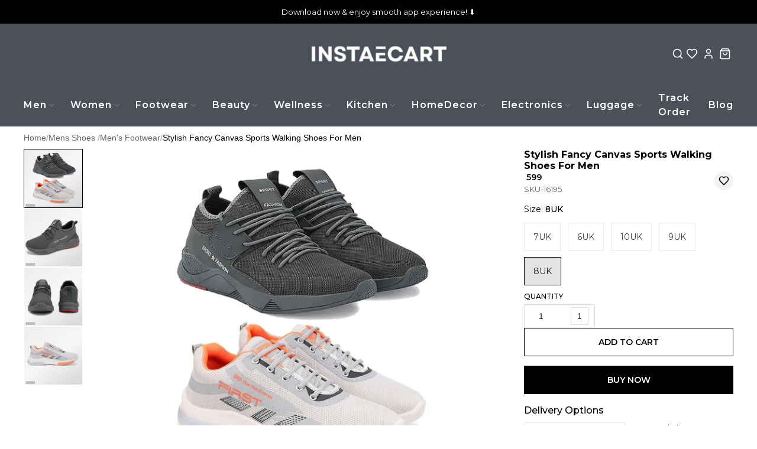

--- FILE ---
content_type: text/html; charset=utf-8
request_url: https://www.instaecart.com/products/stylish-fancy-canvas-sports-walking-shoes-for-men-8uk-SKU-16195
body_size: 74580
content:
<!DOCTYPE html><html lang="en"><head><meta charSet="utf-8"/><meta name="viewport" content="width=device-width, initial-scale=1"/><link rel="preload" as="image" href="https://image.cdn.shpy.in/171079/WhatsAppImage2025-12-13at31804PM-1765619415158-1766478114798.jpeg?height=200&amp;format=webp"/><link rel="preload" as="image" href="https://image.cdn.shpy.in/171079/1673093552254_SKU-16195_0.jpg?width=260&amp;format=webp" fetchPriority="high"/><link rel="preload" as="image" href="https://image.cdn.shpy.in/171079/1673093552254_SKU-16195_0.jpg?width=1200&amp;format=webp" fetchPriority="high"/><link rel="stylesheet" href="/_next/static/css/19daf076e56ee4b8.css" data-precedence="next"/><link rel="stylesheet" href="/_next/static/css/4557208b0111c817.css" data-precedence="next"/><link rel="stylesheet" href="/_next/static/css/a9666763fd10854c.css" data-precedence="next"/><link rel="stylesheet" href="/_next/static/css/3d2e0a10998d5b6c.css" data-precedence="next"/><link rel="stylesheet" href="/_next/static/css/84a3b0d677b5d353.css" data-precedence="next"/><link rel="stylesheet" href="/_next/static/css/37ca9178dfc6399c.css" data-precedence="next"/><link rel="stylesheet" href="/api/styles/monarque/product-b23e2407.css" data-precedence="default"/><link rel="preload" as="script" fetchPriority="low" href="/_next/static/chunks/webpack.1769074197631.9c0657046399f723.js"/><script src="/_next/static/chunks/fd9d1056.1769074197631.c1a2e877a9d53f42.js" async=""></script><script src="/_next/static/chunks/52117.1769074197631.bae4b6f65d268599.js" async=""></script><script src="/_next/static/chunks/main-app.1769074197631.6cce15b7c4b50ecc.js" async=""></script><script src="/_next/static/chunks/443.1769074197631.9e2dcb385a167070.js" async=""></script><script src="/_next/static/chunks/app/(root)/layout.1769074197631.47b8b0fccd4bb905.js" async=""></script><script src="/_next/static/chunks/13b76428.1769074197631.3e918bcd416b4cd9.js" async=""></script><script src="/_next/static/chunks/33052.1769074197631.92814ba368ce40ff.js" async=""></script><script src="/_next/static/chunks/83464.1769074197631.15edb06d6df66532.js" async=""></script><script src="/_next/static/chunks/97048.1769074197631.ccbf5e384cce7146.js" async=""></script><script src="/_next/static/chunks/60032.1769074197631.0459625d98bba987.js" async=""></script><script src="/_next/static/chunks/97281.1769074197631.aff7d7b9eed5bcd9.js" async=""></script><script src="/_next/static/chunks/19472.1769074197631.a030ab5180174506.js" async=""></script><script src="/_next/static/chunks/22415.1769074197631.8d5304c1a8fb7e2f.js" async=""></script><script src="/_next/static/chunks/74986.1769074197631.4407d7a0d7b675b7.js" async=""></script><script src="/_next/static/chunks/13616.1769074197631.a67ba32f97adbb5a.js" async=""></script><script src="/_next/static/chunks/12713.1769074197631.e60a677e2efffdcd.js" async=""></script><script src="/_next/static/chunks/5437.1769074197631.d8f14919f338a67e.js" async=""></script><script src="/_next/static/chunks/62069.1769074197631.1b293f253029c961.js" async=""></script><script src="/_next/static/chunks/29051.1769074197631.c0bc366b2ac927b5.js" async=""></script><script src="/_next/static/chunks/72972.1769074197631.176a6297454a3893.js" async=""></script><script src="/_next/static/chunks/49240.1769074197631.75b18299fa58a33f.js" async=""></script><script src="/_next/static/chunks/90866.1769074197631.ebefc6cc0713d92d.js" async=""></script><script src="/_next/static/chunks/74731.1769074197631.0ca23068b6542e40.js" async=""></script><script src="/_next/static/chunks/85598.1769074197631.0c3d94feab487bbd.js" async=""></script><script src="/_next/static/chunks/62061.1769074197631.0baf1f9ed85d329e.js" async=""></script><script src="/_next/static/chunks/64332.1769074197631.678801720f9753b1.js" async=""></script><script src="/_next/static/chunks/86267.1769074197631.4f184d771168b663.js" async=""></script><script src="/_next/static/chunks/28760.1769074197631.760056ccdfad2795.js" async=""></script><script src="/_next/static/chunks/72051.1769074197631.eebb69f8db3fbe6d.js" async=""></script><script src="/_next/static/chunks/99768.1769074197631.971a603ae905c8c6.js" async=""></script><script src="/_next/static/chunks/79417.1769074197631.86c64d5de828d0e3.js" async=""></script><script src="/_next/static/chunks/55740.1769074197631.2c408c9b5ad19354.js" async=""></script><script src="/_next/static/chunks/28167.1769074197631.421cad6e1017924d.js" async=""></script><script src="/_next/static/chunks/65452.1769074197631.1d0d990ad8c8e3a7.js" async=""></script><script src="/_next/static/chunks/62240.1769074197631.75ce8d439a98998a.js" async=""></script><script src="/_next/static/chunks/68914.1769074197631.58c0a222be7bc1c2.js" async=""></script><script src="/_next/static/chunks/app/(root)/monarque/products/%5BproductId%5D/page.1769074197631.b89c8d0cfe6599d1.js" async=""></script><script src="/_next/static/chunks/75156.1769074197631.97130b1f55e85d4d.js" async=""></script><script src="/_next/static/chunks/app/(root)/monarque/layout.1769074197631.c02f6c96f64327ca.js" async=""></script><script src="/_next/static/chunks/app/(root)/monarque/error.1769074197631.c2dee3ca0369363b.js" async=""></script><script src="/_next/static/chunks/75812.1769074197631.7ed0d9573da23396.js" async=""></script><script src="/_next/static/chunks/app/(root)/monarque/not-found.1769074197631.3d5cc0fc3d042f43.js" async=""></script><script async="" src="https://www.googletagmanager.com/gtag/js?id=G-K4PC065929"></script><meta property="og:type" content="webiste"/><meta property="og:site_name" content="Instaecart"/><link rel="manifest" href="/manifest.json"/><meta name="mobile-web-app-capable" content="yes"/><meta name="apple-mobile-web-app-capable" content="yes"/><meta name="application-name" content="Instaecart"/><meta name="apple-mobile-web-app-title" content="Instaecart"/><meta name="theme-color" content="#FFFFFF"/><meta name="msapplication-navbutton-color" content="#FFFFFF"/><meta name="apple-mobile-web-app-status-bar-style" content="black-translucent"/><link rel="icon" type="image/png" sizes="96x96" href="https://image.cdn.shpy.in/171079/ChatGPTImageAug5202510_02_38AM-1754894205870-removebg-preview-1754895018167.png?width=96&amp;height=96&amp;format=png"/><link rel="shortcut icon" type="image/png" sizes="48x48" href="https://image.cdn.shpy.in/171079/ChatGPTImageAug5202510_02_38AM-1754894205870-removebg-preview-1754895018167.png?width=48&amp;height=48&amp;format=png"/><meta name="msapplication-starturl" content="/"/><meta name="google-site-verification" content="ZOKa0gHd-eMx8Ynk94hPH0B00JWemteywckpFtCke2c"/><meta name="p:domain_verify" content="f9ccc80d2a3a200238935de66cf4915e"/><title>Stylish Fancy Canvas Sports Walking Shoes For Men</title><meta name="description" content="Stylish Fancy Canvas Sports Walking Shoes For Men
Size:&amp;nbsp;UK6UK7UK8UK9UK10&amp;nbsp;Color:  Multicoloured&amp;nbsp;Material:  Canvas&amp;nbsp;Type:  Sports Shoes&amp;nbsp;DesignType:  Walking ShoesWithin 6-8 business days However, to find out an actual date of delivery, please enter your pin code.Stylish Fancy C"/><meta name="keywords" content="Buy Sex Toys Online, Discreet Delivery Sex Toys India, Best Condoms in India, Dragon Condoms Online, Buy Vibrators Online in India, Premium Sex Toys for Men &amp; Women, Adult Toys for Couples, Long-Lasting Condoms for Maximum Pleasure, Intimate Hygiene Products for Women, Buy Men&#x27;s Fashion Online in India, Best Casual Shirts for Men, Men&#x27;s Formal Shoes Online, Trendy Men&#x27;s Watches in India, Buy Sneakers for Men Online, Buy Sex Toys Online in India,  Dragon Condoms Buy Online, Rechargeable Vibrators for Women in India, Long-Lasting &amp; Extra Safe Condoms,  Buy Kink &amp; BDSM Accessories Online, Safe &amp; Organic Lubricants in India, Men&#x27;s Trendy Casual Shirts in India, Buy Formal Shoes for Men Online, Top-Rated Men&#x27;s Watches Under ₹5000, Affordable Sneakers for Men in India, Buy Women&#x27;s Fashion Online in India, Trendy Dresses for Women in India, Best Kurtis for Women – Ethnic Wear Online, Stylish Women&#x27;s Handbags Online, Buy Latest Smartphones Online in India, Best Smartwatches for Men &amp; Women, Affordable Bluetooth Earbuds with Noise Cancellation, Best Power Banks for Fast Charging, Buy Beauty Products Online in India, Long-Lasting Lipsticks in India, Best Perfumes for Women &amp; Men, Trendy Men&#x27;s Watches Online, Affordable Men&#x27;s Accessories Online, Best Deals on Men&#x27;s T-Shirts, Stylish Men&#x27;s Jeans Online, Men&#x27;s Ethnic Wear Online, Top Wireless Earbuds Online, Buy Kitchen Appliances Online, Affordable Home Decor Items, Buy Beauty Products Online, Top Skincare Products in India, Affordable Makeup Kits Online, Best Hair Care Products Online, Adult Toys for Men &amp; Women, Premium Adult Products in India, Discreet Delivery Sex Toys, Best Vibrators for Women, Male Masturbators in India, Penis Rings for Enhanced Pleasure, Adult Wellness Products Online, Safe &amp; Skin-Friendly Adult Toys, Buy Intimate Products Online, Personal Care &amp; Wellness Products, Affordable Adult Products India, Luxury Adult Toys for Couples, Online Shopping for Couples Essentials, Best-Selling Adult Products in India, Ultimate Guide to Adult Toys, Online shopping , online shopping site, Best Safe &amp; Certified Sex Products, Exclusive Sex Toy Deals &amp; Discounts, Premium Vibrators &amp; Massagers Online, Dragon Condoms Online India, Buy Dragon Condoms, Dragon Condoms Price, Dragon Condoms Reviews, Flavored Condoms in India, Ribbed Condoms Online, Ultra-Thin Condoms India, Long-Lasting Condoms, Dotted Condoms for Extra Pleasure, Silicone-Lubricated Condoms, Latex Condoms with Silicone Lubricant, Best Silicone-Lubricated Condoms, Silicone Reusable Condom, Dragon-Themed Reusable Condom, Reusable Silicone Condom, Eco-Friendly Reusable Condom, Washable Silicone Condom, Durable Reusable Condom, Non-Latex Reusable Condom, Flexible Silicone Condom, flip kart, flipkart, meesho , mee sho, instaecart, insta ecart, instacart, instant card , insta, Reusable Condom for Men, Comfortable Reusable Condom, Dragon Kondom, Jumbo condom, Best dragon condom for men, Durable condoms for men, Fantasy-themed condoms, Safe &amp; reusable condoms, Best textured condoms for pleasure, Skin-friendly silicone condoms, dragon condom, silicone condom, reusable condom, ultra-soft condom, jumbo condom, textured condom, best reusable condom,  body-safe condom, safe condoms for men, 5 inch dragon condom, 4 inch dragon condom, 6 inch dragon condom, 8 inch dragon condom , 4 inch silicone condom, 5 inch silicon condom, 6 inch silicone condom, buy silicone condom online, reusable silicone condom	, soft silicone condom for men, mini dragon condom, safe reusable condom for men, dragon shape silicone condom	, discreet condom delivery India, buy dragon condom online India, buy condoms online India, best condom for long lasting, condom online with discreet packaging, extra safe condoms India"/><meta name="product:condition" content="new"/><meta name="product:price:currency" content="INR"/><link rel="canonical" href="https://www.instaecart.com/products/stylish-fancy-canvas-sports-walking-shoes-for-men-8uk-SKU-16195"/><meta property="og:title" content="Stylish Fancy Canvas Sports Walking Shoes For Men"/><meta property="og:description" content="Stylish Fancy Canvas Sports Walking Shoes For Men
Size:&amp;nbsp;UK6UK7UK8UK9UK10&amp;nbsp;Color:  Multicoloured&amp;nbsp;Material:  Canvas&amp;nbsp;Type:  Sports Shoes&amp;nbsp;DesignType:  Walking ShoesWithin 6-8 business days However, to find out an actual date of delivery, please enter your pin code.Stylish Fancy C"/><meta property="og:image" content="https://image.cdn.shpy.in/171079/1673093552254_SKU-16195_0.jpg?format=webp"/><meta name="twitter:card" content="summary_large_image"/><meta name="twitter:title" content="Stylish Fancy Canvas Sports Walking Shoes For Men"/><meta name="twitter:description" content="Stylish Fancy Canvas Sports Walking Shoes For Men
Size:&amp;nbsp;UK6UK7UK8UK9UK10&amp;nbsp;Color:  Multicoloured&amp;nbsp;Material:  Canvas&amp;nbsp;Type:  Sports Shoes&amp;nbsp;DesignType:  Walking ShoesWithin 6-8 business days However, to find out an actual date of delivery, please enter your pin code.Stylish Fancy C"/><meta name="twitter:image" content="https://image.cdn.shpy.in/171079/1673093552254_SKU-16195_0.jpg?format=webp"/><link rel="icon" href="/favicon.ico" type="image/x-icon" sizes="24x24"/><meta name="next-size-adjust"/><style>:root {--primary-main: #FFFFFF;--primary-contrast-text: #1A1A1A;--secondary-main: #000000;--info-main: #403B37;--error-main: #f44336;--error-invalid: #BB0000;--error-cancel: #DD0000;--error-primary: #F30020;--disabled-color: #a9a9a9;--typography-font-family: "Noto Sans", "Noto Sans", "Roboto", "Arial", sans-serif;--header-main: #FFFFFF;--header-contrast-text: #000000;--header-button-background: #FFFFFF;--header-accent: #000000;--header-badge-main: #000000;--header-badge-contrast-text: #FFFFFF;--header-box-shadow: none;--header-divider: 1px solid #FFFFFF;--header-notice-background: #000000;--header-notice-text: #FFFFFF;--header-desktop-notice-background: #000000;--header-desktop-notice-text: #FFFFFF;--header-menu-bar-background: #FFFFFF;--header-menu-bar-color: #000000;--search-bar-main: #FFFFFF;--search-bar-border: 1px solid #EEEEEE;--search-bar-icon-main: #1A1A1A;--search-bar-icon-accent: #000000;--bottom-nav-main: #000000;--bottom-nav-selected: #FFFFFF;--bottom-nav-not-selected: #BBBBBB;--bottom-nav-badge-main: #FFFFFF;--bottom-nav-badge-contrast-text: #000000;--button-main: #000000;--button-contrast-text: #FFFFFF;--button-borderColor: #000000;--footer-main: #F0F0F0;--footer-contrast-text: #1A1A1A;--product-discount-tag-background: #FF7222;--product-discount-tag-color: #ffffff;--product-price-color: #1a1a1a;--pr-image-aspect-ratio: 3/4;--pr-image-object-fit: none;}</style><style>
            .universal-btn-style {
              border-radius: 0px !important
            }
            .universal-border {
              border-radius: 0px !important
            }
            .universal-input {
              border-radius: 0px !important
            }
          </style><style>.search-box{align-items:center;background:var(--search-bar-main);border:var(--search-bar-border);border-radius:6px;display:flex;height:40px;justify-content:flex-start;margin-bottom:12px;width:100%}@media (min-width:960px){.search-box{margin-bottom:0}}.search-btn{color:#000;transform:scale(1);transition:transform .2s,color .2s}.search-btn-hidden{transform:scale(0)}.search-btn-hidden>*{opacity:0}.search-btn-icon{align-items:center;display:flex;justify-content:center;padding:0 8px 0 20px}.search-btn svg{transition:opacity .2s}.search-btn-close{padding-left:0}@media (max-width:959px){.search-btn-close{padding-left:0}}.search-input{color:#000;font-size:16px;letter-spacing:.02em;line-height:20px;width:100%}.search-field{width:calc(100% - 21px)}.search-box.focused{background-color:#fff}.search-shell{padding:0 16px;width:100%}@media (min-width:960px){.search-shell{padding:0}}.search-dropdown{background:#fff;padding:0 16px;position:absolute;top:21px;width:100%;z-index:100}@media (min-width:960px){.search-dropdown{padding:0}}@media (min-width:768px){.search-dropdown{top:21px}}@media (min-width:1024px){.search-dropdown{top:40px}}.search-dropdown-panel{background:#fff;border:#ddd;border-radius:4px;box-shadow:0 5px 10px rgba(0,0,0,.25);width:100%}.search-result{align-items:center;color:#1a1a1a;cursor:pointer;display:flex;justify-content:space-between;padding:8px 10px}.search-result span{align-items:center;display:flex;overflow:hidden}.search-result p{font-weight:600;overflow:hidden;padding-right:4px;text-overflow:ellipsis;white-space:nowrap}.luxury-header{background-color:var(--header-main);border-bottom:1px solid #ebebeb;position:sticky;top:0;width:100%;z-index:1000}.logo{height:70px;width:auto}.utility-bar{display:none;padding:12px 0}.utility-bar-content{align-items:center;display:flex;justify-content:space-between;padding:0 24px}@media (min-width:768px){.utility-bar-content{padding:4px 40px}}.beauty-link{color:#000;font-size:12px;letter-spacing:1px;text-decoration:none}.utility-icons{gap:16px;justify-content:flex-end}.icon-button,.utility-icons{align-items:center;display:flex}.icon-button{background:none;border:none;cursor:pointer;justify-content:center;padding:4px}.main-header{align-items:center;display:flex;padding:12px 16px;position:relative}@media (min-width:768px){.main-header{padding:0 40px}}.logo-title{color:var(--header-accent);text-decoration:none}.logo-title h1{font-size:34px;font-weight:700;letter-spacing:2px;margin:0}@media (max-width:480px){.logo-title h1{font-size:26px}}.desktop-nav{display:none}.desktop-nav .no-scrollbar{overflow:visible!important}.nav-item{position:relative}.nav-link{color:var(--menu-bar-color);display:block;font-size:16px;font-weight:600;letter-spacing:1px;padding:12px 0;text-decoration:none;transition:all .2s ease}.nav-link:hover{color:var(--button-main,var(--header-accent))}.menu-popover{background:#fff;border:none;border-radius:0;box-shadow:0 7px 10px rgba(0,0,0,.25);margin-top:0;max-height:350px;overflow-x:auto;overflow-y:auto;pointer-events:auto;z-index:2000}.menu-popover.single-level{max-width:280px;min-width:200px}.menu-popover.multi-level{max-width:100vw;min-width:fit-content;width:max-content}.menu-popover-content{display:grid}.menu-popover-content.multi-level{display:grid;gap:8px}.menu-popover-content.single-level{display:flex;flex-direction:column;gap:0;list-style:none;margin:0;padding:12px}.menu-column-group{display:flex;flex-direction:column;gap:4px;padding:12px 12px 12px 0;width:100%}.single-level .menu-column-group{margin:0;padding:0}.multi-level .menu-column-group:first-child{padding:12px 0 24px 12px}.multi-level .menu-column-group:last-child{padding:12px 12px 24px 0}.multi-level .menu-column-group:nth-child(odd){background-color:#fff}.multi-level .menu-column-group:nth-child(2n){background-color:#fafbfc}.menu-column-header{color:#1f2937;display:block;font-size:14px;font-weight:600;padding:8px 12px;text-decoration:none;white-space:normal;word-wrap:break-word;border-radius:4px;overflow-wrap:break-word;transition:all .2s ease}.menu-column-header:hover{background:transparent;color:var(--button-main,#06c);text-decoration:underline;text-decoration-color:var(--button-main,#06c);text-decoration-thickness:1px;text-underline-offset:4px}.menu-column-items{display:flex;flex-direction:column;gap:2px}.menu-popover-item{color:#555;display:block;font-size:14px;line-height:1.4;padding:6px 12px;text-decoration:none;white-space:normal;word-wrap:break-word;border-radius:4px;overflow-wrap:break-word;position:relative;transition:all .2s ease}.menu-popover-item:hover{background:transparent;color:var(--button-main,#06c);text-decoration:underline;text-decoration-color:var(--button-main,#06c);text-decoration-thickness:1px;text-underline-offset:3px}.single-level .menu-popover-item{font-size:14px;font-weight:400;padding:10px 12px}.single-level .menu-popover-item:hover{color:var(--button-main,#06c);text-decoration:underline;text-decoration-color:var(--button-main,#06c);text-decoration-thickness:1px;text-underline-offset:4px}.mobile-menu-button{align-items:center;background:none;border:none;cursor:pointer;display:flex;justify-content:center;margin-left:-4px;padding:4px}.mobile-header-icons{align-items:center;display:flex;gap:16px}.icon-button-mobile{align-items:center;background:none;border:none;cursor:pointer;display:flex;justify-content:center;padding:4px}.mobile-search{background:#fff;border-top:1px solid #f0f0f0;width:100%}.search-icon{margin-left:16px}@media (min-width:768px){.search-icon{margin-left:0}}.mobile-search-input #search-box>div{padding:0}.mobile-search-input .sh-header-search-box{border:none;bottom:0;left:44px;margin:auto;position:absolute;right:0;top:0;width:unset}.mobile-search-input .sh-header-search-box button{margin-left:10px;margin-right:16px!important}.mobile-search-input .sh-header-search-box input{padding:0}.mobile-menu{background:#fff;height:100%;left:0;overflow-y:auto;position:fixed;top:0;transform:translateX(-100%);transition:transform .3s ease;width:100%;z-index:1000}@media (min-width:1024px){.mobile-menu{border-right:1px solid #f0f0f0;width:400px}}.mobile-menu.open{transform:translateX(0)}.mobile-menu-content{display:flex;flex-direction:column;height:100%}.mobile-menu-items{flex:1;padding:24px 0}.mobile-menu-item{align-items:center;background:none;border:none;color:#000;cursor:pointer;display:flex;font-size:14px;justify-content:space-between;letter-spacing:0;padding:16px 24px;text-align:left;text-decoration:none;transition:all .3s ease;width:100%}.mobile-menu-footer{border-top:1px solid #f0f0f0;display:flex;flex-direction:column;gap:10px}.beauty-link-mobile{font-weight:500;margin-top:16px}.mobile-submenu{display:flex;flex-direction:column;height:100%}.mobile-submenu-header{align-items:center;border-bottom:1px solid #f0f0f0;display:flex;justify-content:space-between;padding:16px 24px}.back-button{font-size:14px;gap:8px;letter-spacing:1px}.back-button,.close-button{align-items:center;background:none;border:none;cursor:pointer;display:flex}.close-button{justify-content:center}.mobile-submenu-content{flex:1;padding:24px 0}.mobile-submenu-item{align-items:center;background:none;border:none;color:#000;cursor:pointer;display:flex;font-size:14px;justify-content:space-between;letter-spacing:1px;padding:16px 24px;text-align:left;text-decoration:none;transition:background-color .2s ease;width:100%}.mobile-submenu-item.has-children:focus,.mobile-submenu-item.has-children:hover{background-color:var(--button-main,#f7f7f7);color:var(--button-contrast-text,#000)}.mobile-submenu-item.has-children:focus{outline:none}.mobile-menu-column-group{display:flex;flex-direction:column;margin-bottom:8px}.mobile-menu-column-header{align-items:center;color:#000;display:flex;font-size:16px;font-weight:600;justify-content:space-between;letter-spacing:1px;padding:16px 24px;text-decoration:none}.mobile-menu-column-items{display:flex;flex-direction:column}.mobile-submenu-nested{font-size:14px;font-weight:400;padding-left:40px}.mobile-logo{display:block}.mobile-logo .logo{height:40px}@media (min-width:1024px){.utility-bar{display:block}.desktop-nav{display:flex}.mobile-header-icons,.mobile-menu-button,.mobile-search{display:none}.logo-title{margin-right:48px}.mobile-logo{display:none}}.badge-icon-btn{position:relative}.badge-icon-count{background-color:var(--header-badge-main);border-radius:50%;color:var(--header-badge-contrast-text);display:flex;font-size:10px;font-weight:500;height:18px;line-height:20px;position:absolute;right:-6px;top:-6px;width:18px}.badge-icon-count,.notice{align-items:center;justify-content:center}.notice{background-color:var(--header-notice-background);color:var(--header-notice-text);font-size:small;height:100%;padding:10.5px;width:100%}#notice .notice-message{max-width:var(--notice-max-width);text-align:center}#app-header .MuiPopover-root,header .MuiPopover-root{pointer-events:none!important}#app-header .MuiPopover-root .MuiPaper-root,header .MuiPopover-root .MuiPaper-root{pointer-events:auto!important}</style><link rel="stylesheet" href="/api/styles/monarque/core-65b998f9.css"/><link rel="stylesheet" type="text/css" href="/api/css/shy-pub/171079/minified (1)1767114511154-1767114511499.css"/><script src="/_next/static/chunks/polyfills-42372ed130431b0a.js" noModule=""></script><style data-emotion="mui-global 1prfaxn">@layer mui{@-webkit-keyframes mui-auto-fill{from{display:block;}}@keyframes mui-auto-fill{from{display:block;}}@-webkit-keyframes mui-auto-fill-cancel{from{display:block;}}@keyframes mui-auto-fill-cancel{from{display:block;}}}</style><style data-emotion="mui 1d3bbye 15j76c0 zmnxdm dsgpc8 mnn31 1wf493t 1yxmbwk b933ss 1e2dcm1 okvapm t6qdqh 7vbamj vubbuv 1t7nxgp 0 fvipm8 1x5jdmq qiwgdb 1k3x8v3 bi4s6q 1636szt 1xdhyk6 19w1uun igs3ac ihdtdm 115ftsr 1cy74wo 15nru74 tuxzvu rpybyc 1mbvqtf 11qrfta 1ujsas3 yjm5xu 68o8xu 9l3uo3 pi5vgu irjrez 6xugel 1n4a93h 1tu59u4 7x3str mhao82 iol86l feqhe6 1bp1ao6 15kq27i u36398">@layer mui{.mui-1d3bbye{box-sizing:border-box;display:-webkit-box;display:-webkit-flex;display:-ms-flexbox;display:flex;-webkit-box-flex-wrap:wrap;-webkit-flex-wrap:wrap;-ms-flex-wrap:wrap;flex-wrap:wrap;width:100%;-webkit-flex-direction:row;-ms-flex-direction:row;flex-direction:row;}}@layer mui{.mui-15j76c0{box-sizing:border-box;margin:0;-webkit-flex-direction:row;-ms-flex-direction:row;flex-direction:row;-webkit-flex-basis:100%;-ms-flex-preferred-size:100%;flex-basis:100%;-webkit-box-flex:0;-webkit-flex-grow:0;-ms-flex-positive:0;flex-grow:0;max-width:100%;}@media (min-width:600px){.mui-15j76c0{-webkit-flex-basis:100%;-ms-flex-preferred-size:100%;flex-basis:100%;-webkit-box-flex:0;-webkit-flex-grow:0;-ms-flex-positive:0;flex-grow:0;max-width:100%;}}@media (min-width:900px){.mui-15j76c0{-webkit-flex-basis:100%;-ms-flex-preferred-size:100%;flex-basis:100%;-webkit-box-flex:0;-webkit-flex-grow:0;-ms-flex-positive:0;flex-grow:0;max-width:100%;}}@media (min-width:1200px){.mui-15j76c0{-webkit-flex-basis:100%;-ms-flex-preferred-size:100%;flex-basis:100%;-webkit-box-flex:0;-webkit-flex-grow:0;-ms-flex-positive:0;flex-grow:0;max-width:100%;}}@media (min-width:1536px){.mui-15j76c0{-webkit-flex-basis:100%;-ms-flex-preferred-size:100%;flex-basis:100%;-webkit-box-flex:0;-webkit-flex-grow:0;-ms-flex-positive:0;flex-grow:0;max-width:100%;}}}@layer mui{.mui-zmnxdm{background-color:#fff;color:rgba(0, 0, 0, 0.87);-webkit-transition:box-shadow 300ms cubic-bezier(0.4, 0, 0.2, 1) 0ms;transition:box-shadow 300ms cubic-bezier(0.4, 0, 0.2, 1) 0ms;border-radius:4px;box-shadow:none;}}@layer mui{.mui-dsgpc8{font-family:"Roboto","Helvetica","Arial",sans-serif;font-weight:400;font-size:1rem;line-height:1.4375em;letter-spacing:0.00938em;color:rgba(0, 0, 0, 0.87);box-sizing:border-box;position:relative;cursor:text;display:-webkit-inline-box;display:-webkit-inline-flex;display:-ms-inline-flexbox;display:inline-flex;-webkit-align-items:center;-webkit-box-align:center;-ms-flex-align:center;align-items:center;width:100%;position:relative;}.mui-dsgpc8.Mui-disabled{color:rgba(0, 0, 0, 0.38);cursor:default;}}@layer mui{.mui-mnn31{font:inherit;letter-spacing:inherit;color:currentColor;padding:4px 0 5px;border:0;box-sizing:content-box;background:none;height:1.4375em;margin:0;-webkit-tap-highlight-color:transparent;display:block;min-width:0;width:100%;-webkit-animation-name:mui-auto-fill-cancel;animation-name:mui-auto-fill-cancel;-webkit-animation-duration:10ms;animation-duration:10ms;}.mui-mnn31::-webkit-input-placeholder{color:currentColor;opacity:0.42;-webkit-transition:opacity 200ms cubic-bezier(0.4, 0, 0.2, 1) 0ms;transition:opacity 200ms cubic-bezier(0.4, 0, 0.2, 1) 0ms;}.mui-mnn31::-moz-placeholder{color:currentColor;opacity:0.42;-webkit-transition:opacity 200ms cubic-bezier(0.4, 0, 0.2, 1) 0ms;transition:opacity 200ms cubic-bezier(0.4, 0, 0.2, 1) 0ms;}.mui-mnn31:-ms-input-placeholder{color:currentColor;opacity:0.42;-webkit-transition:opacity 200ms cubic-bezier(0.4, 0, 0.2, 1) 0ms;transition:opacity 200ms cubic-bezier(0.4, 0, 0.2, 1) 0ms;}.mui-mnn31::-ms-input-placeholder{color:currentColor;opacity:0.42;-webkit-transition:opacity 200ms cubic-bezier(0.4, 0, 0.2, 1) 0ms;transition:opacity 200ms cubic-bezier(0.4, 0, 0.2, 1) 0ms;}.mui-mnn31:focus{outline:0;}.mui-mnn31:invalid{box-shadow:none;}.mui-mnn31::-webkit-search-decoration{-webkit-appearance:none;}label[data-shrink=false]+.MuiInputBase-formControl .mui-mnn31::-webkit-input-placeholder{opacity:0!important;}label[data-shrink=false]+.MuiInputBase-formControl .mui-mnn31::-moz-placeholder{opacity:0!important;}label[data-shrink=false]+.MuiInputBase-formControl .mui-mnn31:-ms-input-placeholder{opacity:0!important;}label[data-shrink=false]+.MuiInputBase-formControl .mui-mnn31::-ms-input-placeholder{opacity:0!important;}label[data-shrink=false]+.MuiInputBase-formControl .mui-mnn31:focus::-webkit-input-placeholder{opacity:0.42;}label[data-shrink=false]+.MuiInputBase-formControl .mui-mnn31:focus::-moz-placeholder{opacity:0.42;}label[data-shrink=false]+.MuiInputBase-formControl .mui-mnn31:focus:-ms-input-placeholder{opacity:0.42;}label[data-shrink=false]+.MuiInputBase-formControl .mui-mnn31:focus::-ms-input-placeholder{opacity:0.42;}.mui-mnn31.Mui-disabled{opacity:1;-webkit-text-fill-color:rgba(0, 0, 0, 0.38);}.mui-mnn31:-webkit-autofill{-webkit-animation-duration:5000s;animation-duration:5000s;-webkit-animation-name:mui-auto-fill;animation-name:mui-auto-fill;}}@layer mui{.mui-1wf493t{text-align:center;-webkit-flex:0 0 auto;-ms-flex:0 0 auto;flex:0 0 auto;font-size:1.5rem;padding:8px;border-radius:50%;overflow:visible;color:rgba(0, 0, 0, 0.54);-webkit-transition:background-color 150ms cubic-bezier(0.4, 0, 0.2, 1) 0ms;transition:background-color 150ms cubic-bezier(0.4, 0, 0.2, 1) 0ms;}.mui-1wf493t:hover{background-color:rgba(0, 0, 0, 0.04);}@media (hover: none){.mui-1wf493t:hover{background-color:transparent;}}.mui-1wf493t.Mui-disabled{background-color:transparent;color:rgba(0, 0, 0, 0.26);}}@layer mui{.mui-1yxmbwk{display:-webkit-inline-box;display:-webkit-inline-flex;display:-ms-inline-flexbox;display:inline-flex;-webkit-align-items:center;-webkit-box-align:center;-ms-flex-align:center;align-items:center;-webkit-box-pack:center;-ms-flex-pack:center;-webkit-justify-content:center;justify-content:center;position:relative;box-sizing:border-box;-webkit-tap-highlight-color:transparent;background-color:transparent;outline:0;border:0;margin:0;border-radius:0;padding:0;cursor:pointer;-webkit-user-select:none;-moz-user-select:none;-ms-user-select:none;user-select:none;vertical-align:middle;-moz-appearance:none;-webkit-appearance:none;-webkit-text-decoration:none;text-decoration:none;color:inherit;text-align:center;-webkit-flex:0 0 auto;-ms-flex:0 0 auto;flex:0 0 auto;font-size:1.5rem;padding:8px;border-radius:50%;overflow:visible;color:rgba(0, 0, 0, 0.54);-webkit-transition:background-color 150ms cubic-bezier(0.4, 0, 0.2, 1) 0ms;transition:background-color 150ms cubic-bezier(0.4, 0, 0.2, 1) 0ms;}.mui-1yxmbwk::-moz-focus-inner{border-style:none;}.mui-1yxmbwk.Mui-disabled{pointer-events:none;cursor:default;}@media print{.mui-1yxmbwk{-webkit-print-color-adjust:exact;color-adjust:exact;}}.mui-1yxmbwk:hover{background-color:rgba(0, 0, 0, 0.04);}@media (hover: none){.mui-1yxmbwk:hover{background-color:transparent;}}.mui-1yxmbwk.Mui-disabled{background-color:transparent;color:rgba(0, 0, 0, 0.26);}}@layer mui{.mui-b933ss{-webkit-user-select:none;-moz-user-select:none;-ms-user-select:none;user-select:none;width:1em;height:1em;display:inline-block;-webkit-flex-shrink:0;-ms-flex-negative:0;flex-shrink:0;-webkit-transition:fill 200ms cubic-bezier(0.4, 0, 0.2, 1) 0ms;transition:fill 200ms cubic-bezier(0.4, 0, 0.2, 1) 0ms;font-size:1.5rem;}}@layer mui{.mui-1e2dcm1{z-index:1500;pointer-events:none;}}@layer mui{.mui-okvapm{z-index:1500;pointer-events:none;}}@layer mui{.mui-t6qdqh{text-align:center;-webkit-flex:0 0 auto;-ms-flex:0 0 auto;flex:0 0 auto;font-size:1.5rem;padding:8px;border-radius:50%;overflow:visible;color:rgba(0, 0, 0, 0.54);-webkit-transition:background-color 150ms cubic-bezier(0.4, 0, 0.2, 1) 0ms;transition:background-color 150ms cubic-bezier(0.4, 0, 0.2, 1) 0ms;margin-left:-12px;}.mui-t6qdqh:hover{background-color:rgba(0, 0, 0, 0.04);}@media (hover: none){.mui-t6qdqh:hover{background-color:transparent;}}.mui-t6qdqh.Mui-disabled{background-color:transparent;color:rgba(0, 0, 0, 0.26);}}@layer mui{.mui-7vbamj{display:-webkit-inline-box;display:-webkit-inline-flex;display:-ms-inline-flexbox;display:inline-flex;-webkit-align-items:center;-webkit-box-align:center;-ms-flex-align:center;align-items:center;-webkit-box-pack:center;-ms-flex-pack:center;-webkit-justify-content:center;justify-content:center;position:relative;box-sizing:border-box;-webkit-tap-highlight-color:transparent;background-color:transparent;outline:0;border:0;margin:0;border-radius:0;padding:0;cursor:pointer;-webkit-user-select:none;-moz-user-select:none;-ms-user-select:none;user-select:none;vertical-align:middle;-moz-appearance:none;-webkit-appearance:none;-webkit-text-decoration:none;text-decoration:none;color:inherit;text-align:center;-webkit-flex:0 0 auto;-ms-flex:0 0 auto;flex:0 0 auto;font-size:1.5rem;padding:8px;border-radius:50%;overflow:visible;color:rgba(0, 0, 0, 0.54);-webkit-transition:background-color 150ms cubic-bezier(0.4, 0, 0.2, 1) 0ms;transition:background-color 150ms cubic-bezier(0.4, 0, 0.2, 1) 0ms;margin-left:-12px;}.mui-7vbamj::-moz-focus-inner{border-style:none;}.mui-7vbamj.Mui-disabled{pointer-events:none;cursor:default;}@media print{.mui-7vbamj{-webkit-print-color-adjust:exact;color-adjust:exact;}}.mui-7vbamj:hover{background-color:rgba(0, 0, 0, 0.04);}@media (hover: none){.mui-7vbamj:hover{background-color:transparent;}}.mui-7vbamj.Mui-disabled{background-color:transparent;color:rgba(0, 0, 0, 0.26);}}@layer mui{.mui-vubbuv{-webkit-user-select:none;-moz-user-select:none;-ms-user-select:none;user-select:none;width:1em;height:1em;display:inline-block;fill:currentColor;-webkit-flex-shrink:0;-ms-flex-negative:0;flex-shrink:0;-webkit-transition:fill 200ms cubic-bezier(0.4, 0, 0.2, 1) 0ms;transition:fill 200ms cubic-bezier(0.4, 0, 0.2, 1) 0ms;font-size:1.5rem;}}@layer mui{.mui-1t7nxgp{margin-top:0px!important;}}@layer mui{.mui-fvipm8{font-family:"Roboto","Helvetica","Arial",sans-serif;font-weight:400;font-size:1rem;line-height:1.4375em;letter-spacing:0.00938em;color:rgba(0, 0, 0, 0.87);box-sizing:border-box;position:relative;cursor:text;display:-webkit-inline-box;display:-webkit-inline-flex;display:-ms-inline-flexbox;display:inline-flex;-webkit-align-items:center;-webkit-box-align:center;-ms-flex-align:center;align-items:center;position:relative;border-radius:4px;}.mui-fvipm8.Mui-disabled{color:rgba(0, 0, 0, 0.38);cursor:default;}.mui-fvipm8:hover .MuiOutlinedInput-notchedOutline{border-color:rgba(0, 0, 0, 0.87);}@media (hover: none){.mui-fvipm8:hover .MuiOutlinedInput-notchedOutline{border-color:rgba(0, 0, 0, 0.23);}}.mui-fvipm8.Mui-focused .MuiOutlinedInput-notchedOutline{border-color:#1976d2;border-width:2px;}.mui-fvipm8.Mui-error .MuiOutlinedInput-notchedOutline{border-color:#d32f2f;}.mui-fvipm8.Mui-disabled .MuiOutlinedInput-notchedOutline{border-color:rgba(0, 0, 0, 0.26);}}@layer mui{.mui-1x5jdmq{font:inherit;letter-spacing:inherit;color:currentColor;padding:4px 0 5px;border:0;box-sizing:content-box;background:none;height:1.4375em;margin:0;-webkit-tap-highlight-color:transparent;display:block;min-width:0;width:100%;-webkit-animation-name:mui-auto-fill-cancel;animation-name:mui-auto-fill-cancel;-webkit-animation-duration:10ms;animation-duration:10ms;padding:16.5px 14px;}.mui-1x5jdmq::-webkit-input-placeholder{color:currentColor;opacity:0.42;-webkit-transition:opacity 200ms cubic-bezier(0.4, 0, 0.2, 1) 0ms;transition:opacity 200ms cubic-bezier(0.4, 0, 0.2, 1) 0ms;}.mui-1x5jdmq::-moz-placeholder{color:currentColor;opacity:0.42;-webkit-transition:opacity 200ms cubic-bezier(0.4, 0, 0.2, 1) 0ms;transition:opacity 200ms cubic-bezier(0.4, 0, 0.2, 1) 0ms;}.mui-1x5jdmq:-ms-input-placeholder{color:currentColor;opacity:0.42;-webkit-transition:opacity 200ms cubic-bezier(0.4, 0, 0.2, 1) 0ms;transition:opacity 200ms cubic-bezier(0.4, 0, 0.2, 1) 0ms;}.mui-1x5jdmq::-ms-input-placeholder{color:currentColor;opacity:0.42;-webkit-transition:opacity 200ms cubic-bezier(0.4, 0, 0.2, 1) 0ms;transition:opacity 200ms cubic-bezier(0.4, 0, 0.2, 1) 0ms;}.mui-1x5jdmq:focus{outline:0;}.mui-1x5jdmq:invalid{box-shadow:none;}.mui-1x5jdmq::-webkit-search-decoration{-webkit-appearance:none;}label[data-shrink=false]+.MuiInputBase-formControl .mui-1x5jdmq::-webkit-input-placeholder{opacity:0!important;}label[data-shrink=false]+.MuiInputBase-formControl .mui-1x5jdmq::-moz-placeholder{opacity:0!important;}label[data-shrink=false]+.MuiInputBase-formControl .mui-1x5jdmq:-ms-input-placeholder{opacity:0!important;}label[data-shrink=false]+.MuiInputBase-formControl .mui-1x5jdmq::-ms-input-placeholder{opacity:0!important;}label[data-shrink=false]+.MuiInputBase-formControl .mui-1x5jdmq:focus::-webkit-input-placeholder{opacity:0.42;}label[data-shrink=false]+.MuiInputBase-formControl .mui-1x5jdmq:focus::-moz-placeholder{opacity:0.42;}label[data-shrink=false]+.MuiInputBase-formControl .mui-1x5jdmq:focus:-ms-input-placeholder{opacity:0.42;}label[data-shrink=false]+.MuiInputBase-formControl .mui-1x5jdmq:focus::-ms-input-placeholder{opacity:0.42;}.mui-1x5jdmq.Mui-disabled{opacity:1;-webkit-text-fill-color:rgba(0, 0, 0, 0.38);}.mui-1x5jdmq:-webkit-autofill{-webkit-animation-duration:5000s;animation-duration:5000s;-webkit-animation-name:mui-auto-fill;animation-name:mui-auto-fill;}.mui-1x5jdmq:-webkit-autofill{border-radius:inherit;}}@layer mui{.mui-qiwgdb{-moz-appearance:none;-webkit-appearance:none;-webkit-user-select:none;-moz-user-select:none;-ms-user-select:none;user-select:none;border-radius:4px;cursor:pointer;font:inherit;letter-spacing:inherit;color:currentColor;padding:4px 0 5px;border:0;box-sizing:content-box;background:none;height:1.4375em;margin:0;-webkit-tap-highlight-color:transparent;display:block;min-width:0;width:100%;-webkit-animation-name:mui-auto-fill-cancel;animation-name:mui-auto-fill-cancel;-webkit-animation-duration:10ms;animation-duration:10ms;padding:16.5px 14px;}.mui-qiwgdb:focus{border-radius:4px;}.mui-qiwgdb::-ms-expand{display:none;}.mui-qiwgdb.Mui-disabled{cursor:default;}.mui-qiwgdb[multiple]{height:auto;}.mui-qiwgdb:not([multiple]) option,.mui-qiwgdb:not([multiple]) optgroup{background-color:#fff;}.mui-qiwgdb.mui-qiwgdb.mui-qiwgdb{padding-right:32px;}.mui-qiwgdb.MuiSelect-select{height:auto;min-height:1.4375em;text-overflow:ellipsis;white-space:nowrap;overflow:hidden;}.mui-qiwgdb::-webkit-input-placeholder{color:currentColor;opacity:0.42;-webkit-transition:opacity 200ms cubic-bezier(0.4, 0, 0.2, 1) 0ms;transition:opacity 200ms cubic-bezier(0.4, 0, 0.2, 1) 0ms;}.mui-qiwgdb::-moz-placeholder{color:currentColor;opacity:0.42;-webkit-transition:opacity 200ms cubic-bezier(0.4, 0, 0.2, 1) 0ms;transition:opacity 200ms cubic-bezier(0.4, 0, 0.2, 1) 0ms;}.mui-qiwgdb:-ms-input-placeholder{color:currentColor;opacity:0.42;-webkit-transition:opacity 200ms cubic-bezier(0.4, 0, 0.2, 1) 0ms;transition:opacity 200ms cubic-bezier(0.4, 0, 0.2, 1) 0ms;}.mui-qiwgdb::-ms-input-placeholder{color:currentColor;opacity:0.42;-webkit-transition:opacity 200ms cubic-bezier(0.4, 0, 0.2, 1) 0ms;transition:opacity 200ms cubic-bezier(0.4, 0, 0.2, 1) 0ms;}.mui-qiwgdb:focus{outline:0;}.mui-qiwgdb:invalid{box-shadow:none;}.mui-qiwgdb::-webkit-search-decoration{-webkit-appearance:none;}label[data-shrink=false]+.MuiInputBase-formControl .mui-qiwgdb::-webkit-input-placeholder{opacity:0!important;}label[data-shrink=false]+.MuiInputBase-formControl .mui-qiwgdb::-moz-placeholder{opacity:0!important;}label[data-shrink=false]+.MuiInputBase-formControl .mui-qiwgdb:-ms-input-placeholder{opacity:0!important;}label[data-shrink=false]+.MuiInputBase-formControl .mui-qiwgdb::-ms-input-placeholder{opacity:0!important;}label[data-shrink=false]+.MuiInputBase-formControl .mui-qiwgdb:focus::-webkit-input-placeholder{opacity:0.42;}label[data-shrink=false]+.MuiInputBase-formControl .mui-qiwgdb:focus::-moz-placeholder{opacity:0.42;}label[data-shrink=false]+.MuiInputBase-formControl .mui-qiwgdb:focus:-ms-input-placeholder{opacity:0.42;}label[data-shrink=false]+.MuiInputBase-formControl .mui-qiwgdb:focus::-ms-input-placeholder{opacity:0.42;}.mui-qiwgdb.Mui-disabled{opacity:1;-webkit-text-fill-color:rgba(0, 0, 0, 0.38);}.mui-qiwgdb:-webkit-autofill{-webkit-animation-duration:5000s;animation-duration:5000s;-webkit-animation-name:mui-auto-fill;animation-name:mui-auto-fill;}.mui-qiwgdb:-webkit-autofill{border-radius:inherit;}}@layer mui{.mui-1k3x8v3{bottom:0;left:0;position:absolute;opacity:0;pointer-events:none;width:100%;box-sizing:border-box;}}@layer mui{.mui-bi4s6q{position:absolute;right:7px;top:calc(50% - .5em);pointer-events:none;color:rgba(0, 0, 0, 0.54);}.mui-bi4s6q.Mui-disabled{color:rgba(0, 0, 0, 0.26);}}@layer mui{.mui-1636szt{-webkit-user-select:none;-moz-user-select:none;-ms-user-select:none;user-select:none;width:1em;height:1em;display:inline-block;fill:currentColor;-webkit-flex-shrink:0;-ms-flex-negative:0;flex-shrink:0;-webkit-transition:fill 200ms cubic-bezier(0.4, 0, 0.2, 1) 0ms;transition:fill 200ms cubic-bezier(0.4, 0, 0.2, 1) 0ms;font-size:1.5rem;position:absolute;right:7px;top:calc(50% - .5em);pointer-events:none;color:rgba(0, 0, 0, 0.54);}.mui-1636szt.Mui-disabled{color:rgba(0, 0, 0, 0.26);}}@layer mui{.mui-19w1uun{border-color:rgba(0, 0, 0, 0.23);}}@layer mui{.mui-igs3ac{text-align:left;position:absolute;bottom:0;right:0;top:-5px;left:0;margin:0;padding:0 8px;pointer-events:none;border-radius:inherit;border-style:solid;border-width:1px;overflow:hidden;min-width:0%;border-color:rgba(0, 0, 0, 0.23);}}@layer mui{.mui-ihdtdm{float:unset;width:auto;overflow:hidden;padding:0;line-height:11px;-webkit-transition:width 150ms cubic-bezier(0.0, 0, 0.2, 1) 0ms;transition:width 150ms cubic-bezier(0.0, 0, 0.2, 1) 0ms;}}@layer mui{.mui-115ftsr{font-family:"Roboto","Helvetica","Arial",sans-serif;font-weight:500;font-size:0.875rem;line-height:1.75;letter-spacing:0.02857em;text-transform:uppercase;min-width:64px;padding:6px 8px;border-radius:4px;-webkit-transition:background-color 250ms cubic-bezier(0.4, 0, 0.2, 1) 0ms,box-shadow 250ms cubic-bezier(0.4, 0, 0.2, 1) 0ms,border-color 250ms cubic-bezier(0.4, 0, 0.2, 1) 0ms,color 250ms cubic-bezier(0.4, 0, 0.2, 1) 0ms;transition:background-color 250ms cubic-bezier(0.4, 0, 0.2, 1) 0ms,box-shadow 250ms cubic-bezier(0.4, 0, 0.2, 1) 0ms,border-color 250ms cubic-bezier(0.4, 0, 0.2, 1) 0ms,color 250ms cubic-bezier(0.4, 0, 0.2, 1) 0ms;color:#1976d2;box-shadow:none;}.mui-115ftsr:hover{-webkit-text-decoration:none;text-decoration:none;background-color:rgba(25, 118, 210, 0.04);}@media (hover: none){.mui-115ftsr:hover{background-color:transparent;}}.mui-115ftsr.Mui-disabled{color:rgba(0, 0, 0, 0.26);}.mui-115ftsr:hover{box-shadow:none;}.mui-115ftsr.Mui-focusVisible{box-shadow:none;}.mui-115ftsr:active{box-shadow:none;}.mui-115ftsr.Mui-disabled{box-shadow:none;}}@layer mui{.mui-1cy74wo{display:-webkit-inline-box;display:-webkit-inline-flex;display:-ms-inline-flexbox;display:inline-flex;-webkit-align-items:center;-webkit-box-align:center;-ms-flex-align:center;align-items:center;-webkit-box-pack:center;-ms-flex-pack:center;-webkit-justify-content:center;justify-content:center;position:relative;box-sizing:border-box;-webkit-tap-highlight-color:transparent;background-color:transparent;outline:0;border:0;margin:0;border-radius:0;padding:0;cursor:pointer;-webkit-user-select:none;-moz-user-select:none;-ms-user-select:none;user-select:none;vertical-align:middle;-moz-appearance:none;-webkit-appearance:none;-webkit-text-decoration:none;text-decoration:none;color:inherit;font-family:"Roboto","Helvetica","Arial",sans-serif;font-weight:500;font-size:0.875rem;line-height:1.75;letter-spacing:0.02857em;text-transform:uppercase;min-width:64px;padding:6px 8px;border-radius:4px;-webkit-transition:background-color 250ms cubic-bezier(0.4, 0, 0.2, 1) 0ms,box-shadow 250ms cubic-bezier(0.4, 0, 0.2, 1) 0ms,border-color 250ms cubic-bezier(0.4, 0, 0.2, 1) 0ms,color 250ms cubic-bezier(0.4, 0, 0.2, 1) 0ms;transition:background-color 250ms cubic-bezier(0.4, 0, 0.2, 1) 0ms,box-shadow 250ms cubic-bezier(0.4, 0, 0.2, 1) 0ms,border-color 250ms cubic-bezier(0.4, 0, 0.2, 1) 0ms,color 250ms cubic-bezier(0.4, 0, 0.2, 1) 0ms;color:#1976d2;box-shadow:none;}.mui-1cy74wo::-moz-focus-inner{border-style:none;}.mui-1cy74wo.Mui-disabled{pointer-events:none;cursor:default;}@media print{.mui-1cy74wo{-webkit-print-color-adjust:exact;color-adjust:exact;}}.mui-1cy74wo:hover{-webkit-text-decoration:none;text-decoration:none;background-color:rgba(25, 118, 210, 0.04);}@media (hover: none){.mui-1cy74wo:hover{background-color:transparent;}}.mui-1cy74wo.Mui-disabled{color:rgba(0, 0, 0, 0.26);}.mui-1cy74wo:hover{box-shadow:none;}.mui-1cy74wo.Mui-focusVisible{box-shadow:none;}.mui-1cy74wo:active{box-shadow:none;}.mui-1cy74wo.Mui-disabled{box-shadow:none;}}@layer mui{.mui-15nru74{margin:0;font-family:"Roboto","Helvetica","Arial",sans-serif;font-weight:400;font-size:0.875rem;line-height:1.43;letter-spacing:0.01071em;color:rgba(0, 0, 0, 0.87);}}@layer mui{.mui-tuxzvu{box-sizing:border-box;display:-webkit-box;display:-webkit-flex;display:-ms-flexbox;display:flex;-webkit-box-flex-wrap:wrap;-webkit-flex-wrap:wrap;-ms-flex-wrap:wrap;flex-wrap:wrap;width:100%;-webkit-flex-direction:row;-ms-flex-direction:row;flex-direction:row;margin-top:-8px;width:calc(100% + 8px);margin-left:-8px;}.mui-tuxzvu>.MuiGrid-item{padding-top:8px;}.mui-tuxzvu>.MuiGrid-item{padding-left:8px;}}@layer mui{.mui-rpybyc{box-sizing:border-box;margin:0;-webkit-flex-direction:row;-ms-flex-direction:row;flex-direction:row;-webkit-flex-basis:100%;-ms-flex-preferred-size:100%;flex-basis:100%;-webkit-box-flex:0;-webkit-flex-grow:0;-ms-flex-positive:0;flex-grow:0;max-width:100%;}@media (min-width:600px){.mui-rpybyc{-webkit-flex-basis:50%;-ms-flex-preferred-size:50%;flex-basis:50%;-webkit-box-flex:0;-webkit-flex-grow:0;-ms-flex-positive:0;flex-grow:0;max-width:50%;}}@media (min-width:900px){.mui-rpybyc{-webkit-flex-basis:50%;-ms-flex-preferred-size:50%;flex-basis:50%;-webkit-box-flex:0;-webkit-flex-grow:0;-ms-flex-positive:0;flex-grow:0;max-width:50%;}}@media (min-width:1200px){.mui-rpybyc{-webkit-flex-basis:50%;-ms-flex-preferred-size:50%;flex-basis:50%;-webkit-box-flex:0;-webkit-flex-grow:0;-ms-flex-positive:0;flex-grow:0;max-width:50%;}}@media (min-width:1536px){.mui-rpybyc{-webkit-flex-basis:50%;-ms-flex-preferred-size:50%;flex-basis:50%;-webkit-box-flex:0;-webkit-flex-grow:0;-ms-flex-positive:0;flex-grow:0;max-width:50%;}}}@layer mui{.mui-1mbvqtf{font-family:"Roboto","Helvetica","Arial",sans-serif;font-weight:400;font-size:1rem;line-height:1.4375em;letter-spacing:0.00938em;color:rgba(0, 0, 0, 0.87);box-sizing:border-box;position:relative;cursor:text;display:-webkit-inline-box;display:-webkit-inline-flex;display:-ms-inline-flexbox;display:inline-flex;-webkit-align-items:center;-webkit-box-align:center;-ms-flex-align:center;align-items:center;width:100%;}.mui-1mbvqtf.Mui-disabled{color:rgba(0, 0, 0, 0.38);cursor:default;}}@layer mui{.mui-11qrfta{font-family:"Roboto","Helvetica","Arial",sans-serif;font-weight:500;font-size:0.875rem;line-height:1.75;letter-spacing:0.02857em;text-transform:uppercase;min-width:64px;padding:6px 8px;border-radius:4px;-webkit-transition:background-color 250ms cubic-bezier(0.4, 0, 0.2, 1) 0ms,box-shadow 250ms cubic-bezier(0.4, 0, 0.2, 1) 0ms,border-color 250ms cubic-bezier(0.4, 0, 0.2, 1) 0ms,color 250ms cubic-bezier(0.4, 0, 0.2, 1) 0ms;transition:background-color 250ms cubic-bezier(0.4, 0, 0.2, 1) 0ms,box-shadow 250ms cubic-bezier(0.4, 0, 0.2, 1) 0ms,border-color 250ms cubic-bezier(0.4, 0, 0.2, 1) 0ms,color 250ms cubic-bezier(0.4, 0, 0.2, 1) 0ms;color:#1976d2;}.mui-11qrfta:hover{-webkit-text-decoration:none;text-decoration:none;background-color:rgba(25, 118, 210, 0.04);}@media (hover: none){.mui-11qrfta:hover{background-color:transparent;}}.mui-11qrfta.Mui-disabled{color:rgba(0, 0, 0, 0.26);}}@layer mui{.mui-1ujsas3{display:-webkit-inline-box;display:-webkit-inline-flex;display:-ms-inline-flexbox;display:inline-flex;-webkit-align-items:center;-webkit-box-align:center;-ms-flex-align:center;align-items:center;-webkit-box-pack:center;-ms-flex-pack:center;-webkit-justify-content:center;justify-content:center;position:relative;box-sizing:border-box;-webkit-tap-highlight-color:transparent;background-color:transparent;outline:0;border:0;margin:0;border-radius:0;padding:0;cursor:pointer;-webkit-user-select:none;-moz-user-select:none;-ms-user-select:none;user-select:none;vertical-align:middle;-moz-appearance:none;-webkit-appearance:none;-webkit-text-decoration:none;text-decoration:none;color:inherit;font-family:"Roboto","Helvetica","Arial",sans-serif;font-weight:500;font-size:0.875rem;line-height:1.75;letter-spacing:0.02857em;text-transform:uppercase;min-width:64px;padding:6px 8px;border-radius:4px;-webkit-transition:background-color 250ms cubic-bezier(0.4, 0, 0.2, 1) 0ms,box-shadow 250ms cubic-bezier(0.4, 0, 0.2, 1) 0ms,border-color 250ms cubic-bezier(0.4, 0, 0.2, 1) 0ms,color 250ms cubic-bezier(0.4, 0, 0.2, 1) 0ms;transition:background-color 250ms cubic-bezier(0.4, 0, 0.2, 1) 0ms,box-shadow 250ms cubic-bezier(0.4, 0, 0.2, 1) 0ms,border-color 250ms cubic-bezier(0.4, 0, 0.2, 1) 0ms,color 250ms cubic-bezier(0.4, 0, 0.2, 1) 0ms;color:#1976d2;}.mui-1ujsas3::-moz-focus-inner{border-style:none;}.mui-1ujsas3.Mui-disabled{pointer-events:none;cursor:default;}@media print{.mui-1ujsas3{-webkit-print-color-adjust:exact;color-adjust:exact;}}.mui-1ujsas3:hover{-webkit-text-decoration:none;text-decoration:none;background-color:rgba(25, 118, 210, 0.04);}@media (hover: none){.mui-1ujsas3:hover{background-color:transparent;}}.mui-1ujsas3.Mui-disabled{color:rgba(0, 0, 0, 0.26);}}@layer mui{.mui-yjm5xu{box-sizing:border-box;margin:0;-webkit-flex-direction:row;-ms-flex-direction:row;flex-direction:row;}@media (min-width:600px){.mui-yjm5xu{-webkit-flex-basis:50%;-ms-flex-preferred-size:50%;flex-basis:50%;-webkit-box-flex:0;-webkit-flex-grow:0;-ms-flex-positive:0;flex-grow:0;max-width:50%;}}@media (min-width:900px){.mui-yjm5xu{-webkit-flex-basis:50%;-ms-flex-preferred-size:50%;flex-basis:50%;-webkit-box-flex:0;-webkit-flex-grow:0;-ms-flex-positive:0;flex-grow:0;max-width:50%;}}@media (min-width:1200px){.mui-yjm5xu{-webkit-flex-basis:50%;-ms-flex-preferred-size:50%;flex-basis:50%;-webkit-box-flex:0;-webkit-flex-grow:0;-ms-flex-positive:0;flex-grow:0;max-width:50%;}}@media (min-width:1536px){.mui-yjm5xu{-webkit-flex-basis:50%;-ms-flex-preferred-size:50%;flex-basis:50%;-webkit-box-flex:0;-webkit-flex-grow:0;-ms-flex-positive:0;flex-grow:0;max-width:50%;}}}@layer mui{.mui-68o8xu{margin:0;font-family:"Roboto","Helvetica","Arial",sans-serif;font-weight:400;font-size:0.875rem;line-height:1.43;letter-spacing:0.01071em;}}@layer mui{.mui-9l3uo3{margin:0;font-family:"Roboto","Helvetica","Arial",sans-serif;font-weight:400;font-size:1rem;line-height:1.5;letter-spacing:0.00938em;}}@layer mui{.mui-pi5vgu{font-family:"Roboto","Helvetica","Arial",sans-serif;font-weight:500;font-size:0.875rem;line-height:1.75;letter-spacing:0.02857em;text-transform:uppercase;min-width:64px;padding:6px 8px;border-radius:4px;-webkit-transition:background-color 250ms cubic-bezier(0.4, 0, 0.2, 1) 0ms,box-shadow 250ms cubic-bezier(0.4, 0, 0.2, 1) 0ms,border-color 250ms cubic-bezier(0.4, 0, 0.2, 1) 0ms,color 250ms cubic-bezier(0.4, 0, 0.2, 1) 0ms;transition:background-color 250ms cubic-bezier(0.4, 0, 0.2, 1) 0ms,box-shadow 250ms cubic-bezier(0.4, 0, 0.2, 1) 0ms,border-color 250ms cubic-bezier(0.4, 0, 0.2, 1) 0ms,color 250ms cubic-bezier(0.4, 0, 0.2, 1) 0ms;color:#1976d2;width:100%;box-shadow:none;}.mui-pi5vgu:hover{-webkit-text-decoration:none;text-decoration:none;background-color:rgba(25, 118, 210, 0.04);}@media (hover: none){.mui-pi5vgu:hover{background-color:transparent;}}.mui-pi5vgu.Mui-disabled{color:rgba(0, 0, 0, 0.26);}.mui-pi5vgu:hover{box-shadow:none;}.mui-pi5vgu.Mui-focusVisible{box-shadow:none;}.mui-pi5vgu:active{box-shadow:none;}.mui-pi5vgu.Mui-disabled{box-shadow:none;}}@layer mui{.mui-irjrez{display:-webkit-inline-box;display:-webkit-inline-flex;display:-ms-inline-flexbox;display:inline-flex;-webkit-align-items:center;-webkit-box-align:center;-ms-flex-align:center;align-items:center;-webkit-box-pack:center;-ms-flex-pack:center;-webkit-justify-content:center;justify-content:center;position:relative;box-sizing:border-box;-webkit-tap-highlight-color:transparent;background-color:transparent;outline:0;border:0;margin:0;border-radius:0;padding:0;cursor:pointer;-webkit-user-select:none;-moz-user-select:none;-ms-user-select:none;user-select:none;vertical-align:middle;-moz-appearance:none;-webkit-appearance:none;-webkit-text-decoration:none;text-decoration:none;color:inherit;font-family:"Roboto","Helvetica","Arial",sans-serif;font-weight:500;font-size:0.875rem;line-height:1.75;letter-spacing:0.02857em;text-transform:uppercase;min-width:64px;padding:6px 8px;border-radius:4px;-webkit-transition:background-color 250ms cubic-bezier(0.4, 0, 0.2, 1) 0ms,box-shadow 250ms cubic-bezier(0.4, 0, 0.2, 1) 0ms,border-color 250ms cubic-bezier(0.4, 0, 0.2, 1) 0ms,color 250ms cubic-bezier(0.4, 0, 0.2, 1) 0ms;transition:background-color 250ms cubic-bezier(0.4, 0, 0.2, 1) 0ms,box-shadow 250ms cubic-bezier(0.4, 0, 0.2, 1) 0ms,border-color 250ms cubic-bezier(0.4, 0, 0.2, 1) 0ms,color 250ms cubic-bezier(0.4, 0, 0.2, 1) 0ms;color:#1976d2;width:100%;box-shadow:none;}.mui-irjrez::-moz-focus-inner{border-style:none;}.mui-irjrez.Mui-disabled{pointer-events:none;cursor:default;}@media print{.mui-irjrez{-webkit-print-color-adjust:exact;color-adjust:exact;}}.mui-irjrez:hover{-webkit-text-decoration:none;text-decoration:none;background-color:rgba(25, 118, 210, 0.04);}@media (hover: none){.mui-irjrez:hover{background-color:transparent;}}.mui-irjrez.Mui-disabled{color:rgba(0, 0, 0, 0.26);}.mui-irjrez:hover{box-shadow:none;}.mui-irjrez.Mui-focusVisible{box-shadow:none;}.mui-irjrez:active{box-shadow:none;}.mui-irjrez.Mui-disabled{box-shadow:none;}}@layer mui{.mui-6xugel{display:inherit;margin-right:8px;margin-left:-4px;}.mui-6xugel>*:nth-of-type(1){font-size:20px;}}@layer mui{.mui-1n4a93h{display:inherit;margin-right:-4px;margin-left:8px;}.mui-1n4a93h>*:nth-of-type(1){font-size:20px;}}@layer mui{.mui-1tu59u4{-webkit-flex:0 0 auto;-ms-flex:0 0 auto;flex:0 0 auto;}}@layer mui{.mui-7x3str{overflow-y:auto;display:-webkit-box;display:-webkit-flex;display:-ms-flexbox;display:flex;-webkit-flex-direction:column;-ms-flex-direction:column;flex-direction:column;height:auto;-webkit-flex:1 0 auto;-ms-flex:1 0 auto;flex:1 0 auto;z-index:1200;-webkit-overflow-scrolling:touch;position:fixed;top:auto;outline:0;left:0;bottom:0;right:0;max-height:100%;border-top:1px solid rgba(0, 0, 0, 0.12);}}@layer mui{.mui-mhao82{background-color:#fff;color:rgba(0, 0, 0, 0.87);-webkit-transition:box-shadow 300ms cubic-bezier(0.4, 0, 0.2, 1) 0ms;transition:box-shadow 300ms cubic-bezier(0.4, 0, 0.2, 1) 0ms;box-shadow:none;overflow-y:auto;display:-webkit-box;display:-webkit-flex;display:-ms-flexbox;display:flex;-webkit-flex-direction:column;-ms-flex-direction:column;flex-direction:column;height:auto;-webkit-flex:1 0 auto;-ms-flex:1 0 auto;flex:1 0 auto;z-index:1200;-webkit-overflow-scrolling:touch;position:fixed;top:auto;outline:0;left:0;bottom:0;right:0;max-height:100%;border-top:1px solid rgba(0, 0, 0, 0.12);}}@layer mui{.mui-iol86l{box-sizing:border-box;margin:0;-webkit-flex-direction:row;-ms-flex-direction:row;flex-direction:row;-webkit-flex-basis:100%;-ms-flex-preferred-size:100%;flex-basis:100%;-webkit-box-flex:0;-webkit-flex-grow:0;-ms-flex-positive:0;flex-grow:0;max-width:100%;}@media (min-width:600px){.mui-iol86l{-webkit-flex-basis:100%;-ms-flex-preferred-size:100%;flex-basis:100%;-webkit-box-flex:0;-webkit-flex-grow:0;-ms-flex-positive:0;flex-grow:0;max-width:100%;}}@media (min-width:900px){.mui-iol86l{-webkit-flex-basis:50%;-ms-flex-preferred-size:50%;flex-basis:50%;-webkit-box-flex:0;-webkit-flex-grow:0;-ms-flex-positive:0;flex-grow:0;max-width:50%;}}@media (min-width:1200px){.mui-iol86l{-webkit-flex-basis:50%;-ms-flex-preferred-size:50%;flex-basis:50%;-webkit-box-flex:0;-webkit-flex-grow:0;-ms-flex-positive:0;flex-grow:0;max-width:50%;}}@media (min-width:1536px){.mui-iol86l{-webkit-flex-basis:50%;-ms-flex-preferred-size:50%;flex-basis:50%;-webkit-box-flex:0;-webkit-flex-grow:0;-ms-flex-positive:0;flex-grow:0;max-width:50%;}}}@layer mui{.mui-feqhe6{display:-webkit-inline-box;display:-webkit-inline-flex;display:-ms-inline-flexbox;display:inline-flex;-webkit-flex-direction:column;-ms-flex-direction:column;flex-direction:column;position:relative;min-width:0;padding:0;margin:0;border:0;vertical-align:top;width:100%;}}@layer mui{.mui-1bp1ao6{font-family:"Roboto","Helvetica","Arial",sans-serif;font-weight:400;font-size:1rem;line-height:1.4375em;letter-spacing:0.00938em;color:rgba(0, 0, 0, 0.87);box-sizing:border-box;position:relative;cursor:text;display:-webkit-inline-box;display:-webkit-inline-flex;display:-ms-inline-flexbox;display:inline-flex;-webkit-align-items:center;-webkit-box-align:center;-ms-flex-align:center;align-items:center;width:100%;position:relative;border-radius:4px;}.mui-1bp1ao6.Mui-disabled{color:rgba(0, 0, 0, 0.38);cursor:default;}.mui-1bp1ao6:hover .MuiOutlinedInput-notchedOutline{border-color:rgba(0, 0, 0, 0.87);}@media (hover: none){.mui-1bp1ao6:hover .MuiOutlinedInput-notchedOutline{border-color:rgba(0, 0, 0, 0.23);}}.mui-1bp1ao6.Mui-focused .MuiOutlinedInput-notchedOutline{border-color:#1976d2;border-width:2px;}.mui-1bp1ao6.Mui-error .MuiOutlinedInput-notchedOutline{border-color:#d32f2f;}.mui-1bp1ao6.Mui-disabled .MuiOutlinedInput-notchedOutline{border-color:rgba(0, 0, 0, 0.26);}}@layer mui{.mui-15kq27i{font-family:"Roboto","Helvetica","Arial",sans-serif;font-weight:400;font-size:1rem;line-height:1.4375em;letter-spacing:0.00938em;color:rgba(0, 0, 0, 0.87);box-sizing:border-box;position:relative;cursor:text;display:-webkit-inline-box;display:-webkit-inline-flex;display:-ms-inline-flexbox;display:inline-flex;-webkit-align-items:center;-webkit-box-align:center;-ms-flex-align:center;align-items:center;padding:4px 0 5px;width:100%;position:relative;border-radius:4px;padding:16.5px 14px;}.mui-15kq27i.Mui-disabled{color:rgba(0, 0, 0, 0.38);cursor:default;}.mui-15kq27i:hover .MuiOutlinedInput-notchedOutline{border-color:rgba(0, 0, 0, 0.87);}@media (hover: none){.mui-15kq27i:hover .MuiOutlinedInput-notchedOutline{border-color:rgba(0, 0, 0, 0.23);}}.mui-15kq27i.Mui-focused .MuiOutlinedInput-notchedOutline{border-color:#1976d2;border-width:2px;}.mui-15kq27i.Mui-error .MuiOutlinedInput-notchedOutline{border-color:#d32f2f;}.mui-15kq27i.Mui-disabled .MuiOutlinedInput-notchedOutline{border-color:rgba(0, 0, 0, 0.26);}}@layer mui{.mui-u36398{font:inherit;letter-spacing:inherit;color:currentColor;padding:0;border:0;box-sizing:content-box;background:none;height:auto;margin:0;-webkit-tap-highlight-color:transparent;display:block;min-width:0;width:100%;-webkit-animation-name:mui-auto-fill-cancel;animation-name:mui-auto-fill-cancel;-webkit-animation-duration:10ms;animation-duration:10ms;resize:none;padding-top:0;padding:0;}.mui-u36398::-webkit-input-placeholder{color:currentColor;opacity:0.42;-webkit-transition:opacity 200ms cubic-bezier(0.4, 0, 0.2, 1) 0ms;transition:opacity 200ms cubic-bezier(0.4, 0, 0.2, 1) 0ms;}.mui-u36398::-moz-placeholder{color:currentColor;opacity:0.42;-webkit-transition:opacity 200ms cubic-bezier(0.4, 0, 0.2, 1) 0ms;transition:opacity 200ms cubic-bezier(0.4, 0, 0.2, 1) 0ms;}.mui-u36398:-ms-input-placeholder{color:currentColor;opacity:0.42;-webkit-transition:opacity 200ms cubic-bezier(0.4, 0, 0.2, 1) 0ms;transition:opacity 200ms cubic-bezier(0.4, 0, 0.2, 1) 0ms;}.mui-u36398::-ms-input-placeholder{color:currentColor;opacity:0.42;-webkit-transition:opacity 200ms cubic-bezier(0.4, 0, 0.2, 1) 0ms;transition:opacity 200ms cubic-bezier(0.4, 0, 0.2, 1) 0ms;}.mui-u36398:focus{outline:0;}.mui-u36398:invalid{box-shadow:none;}.mui-u36398::-webkit-search-decoration{-webkit-appearance:none;}label[data-shrink=false]+.MuiInputBase-formControl .mui-u36398::-webkit-input-placeholder{opacity:0!important;}label[data-shrink=false]+.MuiInputBase-formControl .mui-u36398::-moz-placeholder{opacity:0!important;}label[data-shrink=false]+.MuiInputBase-formControl .mui-u36398:-ms-input-placeholder{opacity:0!important;}label[data-shrink=false]+.MuiInputBase-formControl .mui-u36398::-ms-input-placeholder{opacity:0!important;}label[data-shrink=false]+.MuiInputBase-formControl .mui-u36398:focus::-webkit-input-placeholder{opacity:0.42;}label[data-shrink=false]+.MuiInputBase-formControl .mui-u36398:focus::-moz-placeholder{opacity:0.42;}label[data-shrink=false]+.MuiInputBase-formControl .mui-u36398:focus:-ms-input-placeholder{opacity:0.42;}label[data-shrink=false]+.MuiInputBase-formControl .mui-u36398:focus::-ms-input-placeholder{opacity:0.42;}.mui-u36398.Mui-disabled{opacity:1;-webkit-text-fill-color:rgba(0, 0, 0, 0.38);}.mui-u36398:-webkit-autofill{-webkit-animation-duration:5000s;animation-duration:5000s;-webkit-animation-name:mui-auto-fill;animation-name:mui-auto-fill;}.mui-u36398:-webkit-autofill{border-radius:inherit;}}</style></head><body class="__className_337041"><script type="application/ld+json">{"@context":"https://schema.org/","@type":"Product","name":"Stylish Fancy Canvas Sports Walking Shoes For Men","image":["https://storage.googleapis.com/shy-pub/171079/1673093552254_SKU-16195_0.jpg","https://storage.googleapis.com/shy-pub/171079/1673093553161_SKU-16195_1.jpg","https://storage.googleapis.com/shy-pub/171079/1673093554297_SKU-16195_2.jpg","https://storage.googleapis.com/shy-pub/171079/1673093555121_SKU-16195_3.jpg"],"sku":"SKU-16195","offers":{"@type":"Offer","url":"https://www.instaecart.com/products/stylish-fancy-canvas-sports-walking-shoes-for-men-8uk-SKU-16195","priceCurrency":"INR","price":599,"availability":"https://schema.org/InStock"},"description":"Stylish Fancy Canvas Sports Walking Shoes For Men\nSize:&nbsp;UK6UK7UK8UK9UK10&nbsp;Color:  Multicoloured&nbsp;Material:  Canvas&nbsp;Type:  Sports Shoes&nbsp;DesignType:  Walking ShoesWithin 6-8 business days However, to find out an actual date of delivery, please enter your pin code.Stylish Fancy Canvas Sports Walking Shoes For Men"}</script><script type="breadcrumb+ld+json">{"@context":"https://schema.org","@type":"BreadcrumbList","itemListElement":[{"@type":"ListItem","position":1,"name":"Home","item":"https://www.instaecart.com"},{"@type":"ListItem","position":2,"name":"Mens Shoes ","item":"https://www.instaecart.com/categories/mens-shoes"},{"@type":"ListItem","position":3,"name":"Stylish Fancy Canvas Sports Walking Shoes For Men","item":"https://www.instaecart.com/products/stylish-fancy-canvas-sports-walking-shoes-for-men-8uk-SKU-16195"}]}</script><header class="luxury-header" id="app-header"><style>#nprogress{pointer-events:none}#nprogress .bar{background:var(--secondary-main);position:fixed;z-index:1600;top: 0;left:0;width:100%;height:3px}#nprogress .peg{display:block;position:absolute;right:0;width:100px;height:100%;box-shadow:0 0 10px var(--secondary-main),0 0 5px var(--secondary-main);opacity:1;-webkit-transform:rotate(3deg) translate(0px,-4px);-ms-transform:rotate(3deg) translate(0px,-4px);transform:rotate(3deg) translate(0px,-4px)}#nprogress .spinner{display:block;position:fixed;z-index:1600;top: 15px;right:15px}#nprogress .spinner-icon{width:18px;height:18px;box-sizing:border-box;border:2px solid transparent;border-top-color:var(--secondary-main);border-left-color:var(--secondary-main);border-radius:50%;-webkit-animation:nprogress-spinner 400ms linear infinite;animation:nprogress-spinner 400ms linear infinite}.nprogress-custom-parent{overflow:hidden;position:relative}.nprogress-custom-parent #nprogress .bar,.nprogress-custom-parent #nprogress .spinner{position:absolute}@-webkit-keyframes nprogress-spinner{0%{-webkit-transform:rotate(0deg)}100%{-webkit-transform:rotate(360deg)}}@keyframes nprogress-spinner{0%{transform:rotate(0deg)}100%{transform:rotate(360deg)}}</style><div class="notice" id="notice" style="color:#FFFFFF;background-color:#000000"><span class="notice-message"><div>Download now & enjoy smooth app experience! ⬇️</div></span></div><div class="utility-bar"><div class="utility-bar-content page-container"><div class="w-full"></div><a class="beauty-link flex-none" title="Instaecart" href="/"><img class="logo sh-header-logo" src="https://image.cdn.shpy.in/171079/WhatsAppImage2025-12-13at31804PM-1765619415158-1766478114798.jpeg?height=200&amp;format=webp" title="Instaecart" alt="Instaecart - Logo" loading="eager"/></a><div class="utility-icons w-full"><div class="flex items-center search-container "><div class="input-container " style="display:none"><div class="MuiGrid-root MuiGrid-container mui-1d3bbye" id="search-box" style="position:relative"><div class="search-shell"><div class="MuiGrid-root MuiGrid-item MuiGrid-grid-xs-12 mui-15j76c0" style="display:flex;justify-content:flex-start"><div class="MuiPaper-root MuiPaper-elevation MuiPaper-rounded MuiPaper-elevation0 search-box sh-header-search-box mui-zmnxdm"><div class="search-field"><div style="color:var(--header-accent)" class="MuiInputBase-root MuiInput-root MuiInputBase-colorPrimary MuiInputBase-fullWidth search-input mui-dsgpc8"><input autoComplete="off" autofocus="" id="desktop-search-bar" placeholder="Search for products, brands &amp; more" type="text" class="MuiInputBase-input MuiInput-input mui-mnn31" value=""/></div></div><button class="MuiButtonBase-root MuiIconButton-root MuiIconButton-sizeMedium search-btn search-btn-close search-btn-hidden mui-1yxmbwk" tabindex="0" type="button" aria-label="Clear Search" style="margin-right:12px"><svg class="MuiSvgIcon-root MuiSvgIcon-fontSizeMedium mui-b933ss" focusable="false" aria-hidden="true" viewBox="0 0 24 24" style="width:16px;height:16px" fill="none" xmlns="http://www.w3.org/2000/svg"><path d="M20 4L4 20" stroke="var(--header-accent)" stroke-miterlimit="10" stroke-linecap="round" stroke-linejoin="round"></path><path d="M4 4L20 20" stroke="var(--header-accent)" stroke-miterlimit="10" stroke-linecap="round" stroke-linejoin="round"></path></svg></button></div></div></div></div> <svg xmlns="http://www.w3.org/2000/svg" width="24" height="24" viewBox="0 0 24 24" fill="none" stroke="currentColor" stroke-width="2" stroke-linecap="round" stroke-linejoin="round" class="lucide lucide-x sh-header-search-icon w-5 h-5 cursor-pointer absolute right-2 top-2 desk-hide-lg" aria-hidden="true"><path d="M18 6 6 18"></path><path d="m6 6 12 12"></path></svg></div><span class="search-icon"><svg xmlns="http://www.w3.org/2000/svg" width="20" height="20" viewBox="0 0 24 24" fill="none" stroke="var(--header-accent)" stroke-width="2" stroke-linecap="round" stroke-linejoin="round" class="lucide lucide-search" aria-hidden="true"><circle cx="11" cy="11" r="8"></circle><path d="m21 21-4.3-4.3"></path></svg></span></div><div class="relative"><button class="icon-button icon-button" aria-label="View Wishlist"><svg xmlns="http://www.w3.org/2000/svg" width="20" height="20" viewBox="0 0 24 24" fill="none" stroke="var(--header-accent)" stroke-width="2" stroke-linecap="round" stroke-linejoin="round" class="lucide lucide-heart wishlist-icon" aria-hidden="true"><path d="M19 14c1.49-1.46 3-3.21 3-5.5A5.5 5.5 0 0 0 16.5 3c-1.76 0-3 .5-4.5 2-1.5-1.5-2.74-2-4.5-2A5.5 5.5 0 0 0 2 8.5c0 2.3 1.5 4.05 3 5.5l7 7Z"></path></svg></button></div><button class="icon-button" aria-label="View Account"><div class="account-popup ac-popup-user"><div style="position:relative"><div><svg xmlns="http://www.w3.org/2000/svg" width="20" height="20" viewBox="0 0 24 24" fill="none" stroke="var(--header-accent)" stroke-width="2" stroke-linecap="round" stroke-linejoin="round" class="lucide lucide-user" aria-hidden="true"><path d="M19 21v-2a4 4 0 0 0-4-4H9a4 4 0 0 0-4 4v2"></path><circle cx="12" cy="7" r="4"></circle></svg></div><div class="ac-popup-arrow" style="visibility:hidden"></div><div class="ac-popup-sheet universal-border" style="visibility:hidden"><div class="ac-popup-profile-card cursor-pointer"><div class="ac-popup-my-account">Hi, </div></div><a class="ac-popup-item" href="/account"><svg xmlns="http://www.w3.org/2000/svg" width="20" height="20" viewBox="0 0 24 24" fill="none" stroke="currentColor" stroke-width="2" stroke-linecap="round" stroke-linejoin="round" class="lucide lucide-user" aria-hidden="true"><path d="M19 21v-2a4 4 0 0 0-4-4H9a4 4 0 0 0-4 4v2"></path><circle cx="12" cy="7" r="4"></circle></svg><span>My Account</span></a><a class="ac-popup-item" href="/orders"><svg xmlns="http://www.w3.org/2000/svg" width="20" height="20" viewBox="0 0 24 24" fill="none" stroke="currentColor" stroke-width="2" stroke-linecap="round" stroke-linejoin="round" class="lucide lucide-package" aria-hidden="true"><path d="M11 21.73a2 2 0 0 0 2 0l7-4A2 2 0 0 0 21 16V8a2 2 0 0 0-1-1.73l-7-4a2 2 0 0 0-2 0l-7 4A2 2 0 0 0 3 8v8a2 2 0 0 0 1 1.73z"></path><path d="M12 22V12"></path><polyline points="3.29 7 12 12 20.71 7"></polyline><path d="m7.5 4.27 9 5.15"></path></svg><span>My Orders</span></a><a class="ac-popup-item" href="/account/wishlist"><svg xmlns="http://www.w3.org/2000/svg" width="20" height="20" viewBox="0 0 24 24" fill="none" stroke="currentColor" stroke-width="2" stroke-linecap="round" stroke-linejoin="round" class="lucide lucide-heart wishlist-icon" aria-hidden="true"><path d="M19 14c1.49-1.46 3-3.21 3-5.5A5.5 5.5 0 0 0 16.5 3c-1.76 0-3 .5-4.5 2-1.5-1.5-2.74-2-4.5-2A5.5 5.5 0 0 0 2 8.5c0 2.3 1.5 4.05 3 5.5l7 7Z"></path></svg><span>Wishlist</span></a><a class="ac-popup-item" href="/account/reviews-and-ratings"><img src="/api/svgs/star-icon-header.svg" alt="star" class="star-icon-header" loading="lazy"/><span>Reviews and Ratings</span></a><div class="ac-popup-item cursor-pointer"><svg xmlns="http://www.w3.org/2000/svg" width="20" height="20" viewBox="0 0 24 24" fill="none" stroke="currentColor" stroke-width="2" stroke-linecap="round" stroke-linejoin="round" class="lucide lucide-log-out" aria-hidden="true"><path d="M9 21H5a2 2 0 0 1-2-2V5a2 2 0 0 1 2-2h4"></path><polyline points="16 17 21 12 16 7"></polyline><line x1="21" x2="9" y1="12" y2="12"></line></svg><span>Sign Out</span></div></div></div></div></button><div class="relative"><button class="icon-button badge-icon-btn" aria-label="View Cart"><svg xmlns="http://www.w3.org/2000/svg" width="20" height="20" viewBox="0 0 24 24" fill="none" stroke="var(--header-accent)" stroke-width="2" stroke-linecap="round" stroke-linejoin="round" class="lucide lucide-shopping-bag" aria-hidden="true"><path d="M6 2 3 6v14a2 2 0 0 0 2 2h14a2 2 0 0 0 2-2V6l-3-4Z"></path><path d="M3 6h18"></path><path d="M16 10a4 4 0 0 1-8 0"></path></svg></button></div></div></div></div><div class="main-header page-container"><div class="desk-hide"><div style="margin:-16px -6px -16px -22px;width:64px;height:64px;display:flex;justify-content:center;align-items:center;flex:0 0 auto"><button class="MuiButtonBase-root MuiIconButton-root MuiIconButton-edgeStart MuiIconButton-sizeMedium mui-7vbamj" tabindex="0" type="button" aria-label="Back"><svg class="MuiSvgIcon-root MuiSvgIcon-fontSizeMedium sh-header-arrow-icon mui-vubbuv" focusable="false" aria-hidden="true" viewBox="0 0 24 24" data-testid="ArrowBackIcon" style="color:var(--header-accent)"><path d="M20 11H7.83l5.59-5.59L12 4l-8 8 8 8 1.41-1.41L7.83 13H20z"></path></svg></button></div></div><a class="beauty-link flex-none mobile-logo" title="Instaecart" href="/"><img class="logo sh-header-logo" src="https://image.cdn.shpy.in/171079/WhatsAppImage2025-12-13at31804PM-1765619415158-1766478114798.jpeg?height=200&amp;format=webp" title="Instaecart" alt="Instaecart - Logo" loading="eager"/></a><nav class="desktop-nav max-w-full"><div class="flex items-center overflow-auto no-scrollbar space-x-6"><div><div class="nav-item flex items-center gap-2 text-nowrap"><a class="nav-link" style="color:#FFFFFF" href="/categories/mens-fashion">Men</a><svg xmlns="http://www.w3.org/2000/svg" width="16" height="16" viewBox="0 0 24 24" fill="none" stroke="currentColor" stroke-width="2" stroke-linecap="round" stroke-linejoin="round" class="lucide lucide-chevron-down text-gray-500" aria-hidden="true" style="transform:rotate(0deg)"><path d="m6 9 6 6 6-6"></path></svg></div></div><div><div class="nav-item flex items-center gap-2 text-nowrap"><a class="nav-link" style="color:#FFFFFF" href="/categories/womens-fashions">Women</a><svg xmlns="http://www.w3.org/2000/svg" width="16" height="16" viewBox="0 0 24 24" fill="none" stroke="currentColor" stroke-width="2" stroke-linecap="round" stroke-linejoin="round" class="lucide lucide-chevron-down text-gray-500" aria-hidden="true" style="transform:rotate(0deg)"><path d="m6 9 6 6 6-6"></path></svg></div></div><div><div class="nav-item flex items-center gap-2 text-nowrap"><a class="nav-link" style="color:#FFFFFF" href="/categories/men-shoes">Footwear</a><svg xmlns="http://www.w3.org/2000/svg" width="16" height="16" viewBox="0 0 24 24" fill="none" stroke="currentColor" stroke-width="2" stroke-linecap="round" stroke-linejoin="round" class="lucide lucide-chevron-down text-gray-500" aria-hidden="true" style="transform:rotate(0deg)"><path d="m6 9 6 6 6-6"></path></svg></div></div><div><div class="nav-item flex items-center gap-2 text-nowrap"><a class="nav-link" style="color:#FFFFFF" href="/categories/beauty">Beauty</a><svg xmlns="http://www.w3.org/2000/svg" width="16" height="16" viewBox="0 0 24 24" fill="none" stroke="currentColor" stroke-width="2" stroke-linecap="round" stroke-linejoin="round" class="lucide lucide-chevron-down text-gray-500" aria-hidden="true" style="transform:rotate(0deg)"><path d="m6 9 6 6 6-6"></path></svg></div></div><div><div class="nav-item flex items-center gap-2 text-nowrap"><a class="nav-link" style="color:#FFFFFF" href="/categories/sexual-wellness">Wellness</a><svg xmlns="http://www.w3.org/2000/svg" width="16" height="16" viewBox="0 0 24 24" fill="none" stroke="currentColor" stroke-width="2" stroke-linecap="round" stroke-linejoin="round" class="lucide lucide-chevron-down text-gray-500" aria-hidden="true" style="transform:rotate(0deg)"><path d="m6 9 6 6 6-6"></path></svg></div></div><div><div class="nav-item flex items-center gap-2 text-nowrap"><a class="nav-link" style="color:#FFFFFF" href="/categories/kitchen">Kitchen</a><svg xmlns="http://www.w3.org/2000/svg" width="16" height="16" viewBox="0 0 24 24" fill="none" stroke="currentColor" stroke-width="2" stroke-linecap="round" stroke-linejoin="round" class="lucide lucide-chevron-down text-gray-500" aria-hidden="true" style="transform:rotate(0deg)"><path d="m6 9 6 6 6-6"></path></svg></div></div><div><div class="nav-item flex items-center gap-2 text-nowrap"><a class="nav-link" style="color:#FFFFFF" href="/categories/home-decor">HomeDecor</a><svg xmlns="http://www.w3.org/2000/svg" width="16" height="16" viewBox="0 0 24 24" fill="none" stroke="currentColor" stroke-width="2" stroke-linecap="round" stroke-linejoin="round" class="lucide lucide-chevron-down text-gray-500" aria-hidden="true" style="transform:rotate(0deg)"><path d="m6 9 6 6 6-6"></path></svg></div></div><div><div class="nav-item flex items-center gap-2 text-nowrap"><a class="nav-link" style="color:#FFFFFF" href="/categories/electronics">Electronics</a><svg xmlns="http://www.w3.org/2000/svg" width="16" height="16" viewBox="0 0 24 24" fill="none" stroke="currentColor" stroke-width="2" stroke-linecap="round" stroke-linejoin="round" class="lucide lucide-chevron-down text-gray-500" aria-hidden="true" style="transform:rotate(0deg)"><path d="m6 9 6 6 6-6"></path></svg></div></div><div><div class="nav-item flex items-center gap-2 text-nowrap"><a class="nav-link" style="color:#FFFFFF" href="/categories/luggage">Luggage</a><svg xmlns="http://www.w3.org/2000/svg" width="16" height="16" viewBox="0 0 24 24" fill="none" stroke="currentColor" stroke-width="2" stroke-linecap="round" stroke-linejoin="round" class="lucide lucide-chevron-down text-gray-500" aria-hidden="true" style="transform:rotate(0deg)"><path d="m6 9 6 6 6-6"></path></svg></div></div><div><div class="nav-item flex items-center gap-2 text-nowrap"><a class="nav-link" style="color:#FFFFFF" href="https://httpswwwinstaecartcom.shipway.com/track">Track Order</a></div></div><div><div class="nav-item flex items-center gap-2 text-nowrap"><a class="nav-link" style="color:#FFFFFF" href="https://www.instaecart.com/blog">Blog</a></div></div></div></nav><div class="mobile-header-icons"><svg xmlns="http://www.w3.org/2000/svg" width="24" height="24" viewBox="0 0 24 24" fill="none" stroke="currentColor" stroke-width="2" stroke-linecap="round" stroke-linejoin="round" class="lucide lucide-search sh-header-search-icon w-5 h-5 cursor-pointer" aria-hidden="true"><circle cx="11" cy="11" r="8"></circle><path d="m21 21-4.3-4.3"></path></svg><div class="relative"><button class="icon-button-mobile badge-icon-btn" aria-label="View Cart"><svg xmlns="http://www.w3.org/2000/svg" width="20" height="20" viewBox="0 0 24 24" fill="none" stroke="var(--header-accent)" stroke-width="2" stroke-linecap="round" stroke-linejoin="round" class="lucide lucide-shopping-bag" aria-hidden="true"><path d="M6 2 3 6v14a2 2 0 0 0 2 2h14a2 2 0 0 0 2-2V6l-3-4Z"></path><path d="M3 6h18"></path><path d="M16 10a4 4 0 0 1-8 0"></path></svg></button></div></div></div><div class="mobile-menu "><div class="mobile-menu-content"><div class="mobile-submenu-header"><span></span><button class="close-button" aria-label="Close menu"><svg xmlns="http://www.w3.org/2000/svg" width="24" height="24" viewBox="0 0 24 24" fill="none" stroke="currentColor" stroke-width="2" stroke-linecap="round" stroke-linejoin="round" class="lucide lucide-x" aria-hidden="true"><path d="M18 6 6 18"></path><path d="m6 6 12 12"></path></svg></button></div><div class="h-[calc(100%-56px)] overflow-y-auto flex"><div class="w-full flex-shrink-0 overflow-y-auto"><div class="flex flex-col gap-0 h-full justify-between"><div class="flex flex-col gap-0 overflow-auto"><ul class="mobile-menu-items overflow-auto"><li class="mobile-sidemenu-section"><button class="mobile-menu-item has-children" style="padding-left:24px"><span>Men</span><svg xmlns="http://www.w3.org/2000/svg" width="20" height="20" viewBox="0 0 24 24" fill="none" stroke="currentColor" stroke-width="2" stroke-linecap="round" stroke-linejoin="round" class="lucide lucide-chevron-right mobile-menu-chevron" aria-hidden="true"><path d="m9 18 6-6-6-6"></path></svg></button></li><li class="mobile-sidemenu-section"><button class="mobile-menu-item has-children" style="padding-left:24px"><span>Women</span><svg xmlns="http://www.w3.org/2000/svg" width="20" height="20" viewBox="0 0 24 24" fill="none" stroke="currentColor" stroke-width="2" stroke-linecap="round" stroke-linejoin="round" class="lucide lucide-chevron-right mobile-menu-chevron" aria-hidden="true"><path d="m9 18 6-6-6-6"></path></svg></button></li><li class="mobile-sidemenu-section"><button class="mobile-menu-item has-children" style="padding-left:24px"><span>Footwear</span><svg xmlns="http://www.w3.org/2000/svg" width="20" height="20" viewBox="0 0 24 24" fill="none" stroke="currentColor" stroke-width="2" stroke-linecap="round" stroke-linejoin="round" class="lucide lucide-chevron-right mobile-menu-chevron" aria-hidden="true"><path d="m9 18 6-6-6-6"></path></svg></button></li><li class="mobile-sidemenu-section"><button class="mobile-menu-item has-children" style="padding-left:24px"><span>Beauty</span><svg xmlns="http://www.w3.org/2000/svg" width="20" height="20" viewBox="0 0 24 24" fill="none" stroke="currentColor" stroke-width="2" stroke-linecap="round" stroke-linejoin="round" class="lucide lucide-chevron-right mobile-menu-chevron" aria-hidden="true"><path d="m9 18 6-6-6-6"></path></svg></button></li><li class="mobile-sidemenu-section"><button class="mobile-menu-item has-children" style="padding-left:24px"><span>Wellness</span><svg xmlns="http://www.w3.org/2000/svg" width="20" height="20" viewBox="0 0 24 24" fill="none" stroke="currentColor" stroke-width="2" stroke-linecap="round" stroke-linejoin="round" class="lucide lucide-chevron-right mobile-menu-chevron" aria-hidden="true"><path d="m9 18 6-6-6-6"></path></svg></button></li><li class="mobile-sidemenu-section"><button class="mobile-menu-item has-children" style="padding-left:24px"><span>Kitchen</span><svg xmlns="http://www.w3.org/2000/svg" width="20" height="20" viewBox="0 0 24 24" fill="none" stroke="currentColor" stroke-width="2" stroke-linecap="round" stroke-linejoin="round" class="lucide lucide-chevron-right mobile-menu-chevron" aria-hidden="true"><path d="m9 18 6-6-6-6"></path></svg></button></li><li class="mobile-sidemenu-section"><button class="mobile-menu-item has-children" style="padding-left:24px"><span>HomeDecor</span><svg xmlns="http://www.w3.org/2000/svg" width="20" height="20" viewBox="0 0 24 24" fill="none" stroke="currentColor" stroke-width="2" stroke-linecap="round" stroke-linejoin="round" class="lucide lucide-chevron-right mobile-menu-chevron" aria-hidden="true"><path d="m9 18 6-6-6-6"></path></svg></button></li><li class="mobile-sidemenu-section"><button class="mobile-menu-item has-children" style="padding-left:24px"><span>Electronics</span><svg xmlns="http://www.w3.org/2000/svg" width="20" height="20" viewBox="0 0 24 24" fill="none" stroke="currentColor" stroke-width="2" stroke-linecap="round" stroke-linejoin="round" class="lucide lucide-chevron-right mobile-menu-chevron" aria-hidden="true"><path d="m9 18 6-6-6-6"></path></svg></button></li><li class="mobile-sidemenu-section"><button class="mobile-menu-item has-children" style="padding-left:24px"><span>Luggage</span><svg xmlns="http://www.w3.org/2000/svg" width="20" height="20" viewBox="0 0 24 24" fill="none" stroke="currentColor" stroke-width="2" stroke-linecap="round" stroke-linejoin="round" class="lucide lucide-chevron-right mobile-menu-chevron" aria-hidden="true"><path d="m9 18 6-6-6-6"></path></svg></button></li><li class="mobile-sidemenu-section"><a class="mobile-menu-item" style="padding-left:24px" href="https://httpswwwinstaecartcom.shipway.com/track"><span>Track Order</span></a></li><li class="mobile-sidemenu-section"><a class="mobile-menu-item" style="padding-left:24px" href="https://www.instaecart.com/blog"><span>Blog</span></a></li></ul></div><div class="mobile-menu-footer"><div><div class="ac-popup-item px-6 cursor-pointer"><svg xmlns="http://www.w3.org/2000/svg" width="20" height="20" viewBox="0 0 24 24" fill="none" stroke="currentColor" stroke-width="2" stroke-linecap="round" stroke-linejoin="round" class="lucide lucide-log-in" aria-hidden="true"><path d="M15 3h4a2 2 0 0 1 2 2v14a2 2 0 0 1-2 2h-4"></path><polyline points="10 17 15 12 10 7"></polyline><line x1="15" x2="3" y1="12" y2="12"></line></svg><span>Login</span></div></div><a class="mobile-footer-item beauty-link-mobile p-6 pt-0" href="/"><span class="text-xl font-semibold uppercase">Instaecart</span></a></div></div></div></div></div></div></header><main><div class="page-container px-4 md:px-10"><nav class="breadcrumb py-2  mob-hide"><div><a href="/">Home</a><span>/</span></div><div><a href="/categories/mens-shoes">Mens Shoes </a><span>/</span></div><div><a href="/categories/men-shoes">Men&#x27;s Footwear</a><span>/</span></div><div><span class="current">Stylish Fancy Canvas Sports Walking Shoes For Men</span></div></nav><div class="product-detail-grid"><div class="product-image-container"><div class="image-gallery-container"><div class="image-gallery-layout"><div class="thumbnails-container mob-hide"><div class="thumbnail active"><img loading="eager" fetchPriority="high" src="https://image.cdn.shpy.in/171079/1673093552254_SKU-16195_0.jpg?width=260&amp;format=webp" class="thumbnail-image" alt="Thumbnail 1" width="260"/></div><div class="thumbnail "><img loading="lazy" fetchPriority="auto" src="https://image.cdn.shpy.in/171079/1673093553161_SKU-16195_1.jpg?width=260&amp;format=webp" class="thumbnail-image" alt="Thumbnail 2" width="260"/></div><div class="thumbnail "><img loading="lazy" fetchPriority="auto" src="https://image.cdn.shpy.in/171079/1673093554297_SKU-16195_2.jpg?width=260&amp;format=webp" class="thumbnail-image" alt="Thumbnail 3" width="260"/></div><div class="thumbnail "><img loading="lazy" fetchPriority="auto" src="https://image.cdn.shpy.in/171079/1673093555121_SKU-16195_3.jpg?width=260&amp;format=webp" class="thumbnail-image" alt="Thumbnail 4" width="260"/></div></div><div class="main-image-container imaget-dots-available"><div class="swiper main-swiper"><div class="swiper-wrapper"><div class="swiper-slide"><div class="main-image-wrapper"><img loading="eager" fetchPriority="high" src="https://image.cdn.shpy.in/171079/1673093552254_SKU-16195_0.jpg?width=1200&amp;format=webp" class="main-image" alt="Product image 1" width="1200"/><button class="zoom-button" aria-label="Zoom image"><svg xmlns="http://www.w3.org/2000/svg" width="24" height="24" viewBox="0 0 24 24" fill="none" stroke="currentColor" stroke-width="2" stroke-linecap="round" stroke-linejoin="round" class="lucide lucide-zoom-in zoom-icon" aria-hidden="true"><circle cx="11" cy="11" r="8"></circle><line x1="21" x2="16.65" y1="21" y2="16.65"></line><line x1="11" x2="11" y1="8" y2="14"></line><line x1="8" x2="14" y1="11" y2="11"></line></svg></button></div></div><div class="swiper-slide"><div class="main-image-wrapper"><img loading="lazy" fetchPriority="auto" src="https://image.cdn.shpy.in/171079/1673093553161_SKU-16195_1.jpg?width=1200&amp;format=webp" class="main-image" alt="Product image 2" width="1200"/><button class="zoom-button" aria-label="Zoom image"><svg xmlns="http://www.w3.org/2000/svg" width="24" height="24" viewBox="0 0 24 24" fill="none" stroke="currentColor" stroke-width="2" stroke-linecap="round" stroke-linejoin="round" class="lucide lucide-zoom-in zoom-icon" aria-hidden="true"><circle cx="11" cy="11" r="8"></circle><line x1="21" x2="16.65" y1="21" y2="16.65"></line><line x1="11" x2="11" y1="8" y2="14"></line><line x1="8" x2="14" y1="11" y2="11"></line></svg></button></div></div><div class="swiper-slide"><div class="main-image-wrapper"><img loading="lazy" fetchPriority="auto" src="https://image.cdn.shpy.in/171079/1673093554297_SKU-16195_2.jpg?width=1200&amp;format=webp" class="main-image" alt="Product image 3" width="1200"/><button class="zoom-button" aria-label="Zoom image"><svg xmlns="http://www.w3.org/2000/svg" width="24" height="24" viewBox="0 0 24 24" fill="none" stroke="currentColor" stroke-width="2" stroke-linecap="round" stroke-linejoin="round" class="lucide lucide-zoom-in zoom-icon" aria-hidden="true"><circle cx="11" cy="11" r="8"></circle><line x1="21" x2="16.65" y1="21" y2="16.65"></line><line x1="11" x2="11" y1="8" y2="14"></line><line x1="8" x2="14" y1="11" y2="11"></line></svg></button></div></div><div class="swiper-slide"><div class="main-image-wrapper"><img loading="lazy" fetchPriority="auto" src="https://image.cdn.shpy.in/171079/1673093555121_SKU-16195_3.jpg?width=1200&amp;format=webp" class="main-image" alt="Product image 4" width="1200"/><button class="zoom-button" aria-label="Zoom image"><svg xmlns="http://www.w3.org/2000/svg" width="24" height="24" viewBox="0 0 24 24" fill="none" stroke="currentColor" stroke-width="2" stroke-linecap="round" stroke-linejoin="round" class="lucide lucide-zoom-in zoom-icon" aria-hidden="true"><circle cx="11" cy="11" r="8"></circle><line x1="21" x2="16.65" y1="21" y2="16.65"></line><line x1="11" x2="11" y1="8" y2="14"></line><line x1="8" x2="14" y1="11" y2="11"></line></svg></button></div></div></div><div class="swiper-pagination"></div></div></div></div></div></div><div class="product-info-container"><div class="product-info"><div class="product-info-header"><h1 class="product-title">Stylish Fancy Canvas Sports Walking Shoes For Men</h1><div class="flex justify-between"><div><div class="flex gap-4"><div class="product-price"><span>₹ 599</span></div></div><div class="product-sku">SKU-16195</div></div><div class="cursor-pointer p-1 w-8 h-8 rounded-full flex items-center justify-center bg-[#f3f3f3] ml-auto"><svg xmlns="http://www.w3.org/2000/svg" width="18" height="18" viewBox="0 0 24 24" fill="none" stroke="currentColor" stroke-width="2" stroke-linecap="round" stroke-linejoin="round" class="lucide lucide-heart" aria-hidden="true"><path d="M19 14c1.49-1.46 3-3.21 3-5.5A5.5 5.5 0 0 0 16.5 3c-1.76 0-3 .5-4.5 2-1.5-1.5-2.74-2-4.5-2A5.5 5.5 0 0 0 2 8.5c0 2.3 1.5 4.05 3 5.5l7 7Z"></path></svg></div></div></div><div class="flex flex-col gap-2.5 md:gap-3.5"></div><div class="quantity-section"><span class="quantity-label">Quantity</span><div class="quantity-selector"><div style="height:40px" class="MuiInputBase-root MuiOutlinedInput-root MuiInputBase-colorPrimary quantity-dropdown p-0 universal-btn-style mui-fvipm8"><div tabindex="0" role="combobox" aria-controls=":R15ai8mamfnnajsva:" aria-expanded="false" aria-haspopup="listbox" aria-label="Quantity" class="MuiSelect-select MuiSelect-outlined MuiInputBase-input MuiOutlinedInput-input mui-qiwgdb"><div class="flex space-x-2 items-center justify-between mr-2">1<!-- --> </div></div><input aria-invalid="false" aria-hidden="true" tabindex="-1" class="MuiSelect-nativeInput mui-1k3x8v3" value="1"/><svg class="MuiSvgIcon-root MuiSvgIcon-fontSizeMedium MuiSelect-icon MuiSelect-iconOutlined mui-1636szt" focusable="false" aria-hidden="true" viewBox="0 0 24 24" data-testid="ArrowDropDownIcon"><path d="M7 10l5 5 5-5z"></path></svg><fieldset aria-hidden="true" class="MuiOutlinedInput-notchedOutline mui-igs3ac"><legend class="mui-ihdtdm"><span class="notranslate">​</span></legend></fieldset></div></div></div><div class="mob-hide"><div class="action-buttons "><button class="MuiButtonBase-root MuiButton-root MuiButton-text MuiButton-textPrimary MuiButton-sizeMedium MuiButton-textSizeMedium MuiButton-colorPrimary MuiButton-disableElevation MuiButton-root MuiButton-text MuiButton-textPrimary MuiButton-sizeMedium MuiButton-textSizeMedium MuiButton-colorPrimary MuiButton-disableElevation solid-button__btn sh-add-to-bag-button add-to-bag-button sh-solid-button universal-btn-style mui-1cy74wo" tabindex="0" type="submit" style="font-weight:600;font-size:14px;height:44px;text-transform:none;width:100%;background-color:transparent;color:var(--button-main);border:1px solid var(--button-main)"><span class="uppercase">Add to Cart </span></button><button class="MuiButtonBase-root MuiButton-root MuiButton-text MuiButton-textPrimary MuiButton-sizeMedium MuiButton-textSizeMedium MuiButton-colorPrimary MuiButton-disableElevation MuiButton-root MuiButton-text MuiButton-textPrimary MuiButton-sizeMedium MuiButton-textSizeMedium MuiButton-colorPrimary MuiButton-disableElevation solid-button__btn sh-buy-now-button buy-now-button sh-solid-button universal-btn-style mui-1cy74wo" tabindex="0" type="submit" style="font-weight:600;font-size:14px;height:44px;text-transform:none;width:100%"><span class="uppercase">Buy Now</span></button></div></div><div class="delivery-estimate-root"><p class="MuiTypography-root MuiTypography-body2 delivery-estimate-heading mui-15nru74">Delivery Options</p><div class="MuiGrid-root MuiGrid-container MuiGrid-spacing-xs-1 mui-tuxzvu" style="display:flex;align-items:flex-start;justify-content:space-between"><div class="MuiGrid-root MuiGrid-item MuiGrid-grid-xs-12 MuiGrid-grid-sm-6 mui-rpybyc"><div variant="outlined" class="MuiInputBase-root MuiInputBase-colorSecondary MuiInputBase-fullWidth MuiInputBase-sizeNormal MuiInputBase-adornedEnd delivery-estimate-input mui-1mbvqtf"><input placeholder="Enter your pincode" type="number" style="padding:10px 12px;font-size:14px" class="MuiInputBase-input MuiInputBase-inputAdornedEnd mui-mnn31" value=""/><button class="MuiButtonBase-root MuiButton-root MuiButton-text MuiButton-textPrimary MuiButton-sizeMedium MuiButton-textSizeMedium MuiButton-colorPrimary MuiButton-root MuiButton-text MuiButton-textPrimary MuiButton-sizeMedium MuiButton-textSizeMedium MuiButton-colorPrimary delivery-estimate-applybtn mui-1ujsas3" tabindex="0" type="button">Check</button></div></div><div class="MuiGrid-root MuiGrid-item MuiGrid-grid-sm-6 delivery-estimate-info mui-yjm5xu"><svg class="MuiSvgIcon-root MuiSvgIcon-fontSizeMedium mui-vubbuv" focusable="false" aria-hidden="true" viewBox="0 0 50 50" style="width:36px;height:36px;margin-right:8px;margin-top:-4px"><path d="M42.225 17.85C42.1784 17.7879 42.118 17.7375 42.0486 17.7028C41.9792 17.668 41.9026 17.65 41.825 17.65H33.915V14.785C33.915 14.6524 33.8623 14.5252 33.7686 14.4314C33.6748 14.3377 33.5476 14.285 33.415 14.285H9.855C9.72239 14.285 9.59521 14.3377 9.50145 14.4314C9.40768 14.5252 9.355 14.6524 9.355 14.785V17.65H6.5C6.36739 17.65 6.24021 17.7027 6.14645 17.7964C6.05268 17.8902 6 18.0174 6 18.15C6 18.2826 6.05268 18.4098 6.14645 18.5035C6.24021 18.5973 6.36739 18.65 6.5 18.65H9.365V21H4.81C4.67739 21 4.55021 21.0527 4.45645 21.1464C4.36268 21.2402 4.31 21.3674 4.31 21.5C4.31 21.6326 4.36268 21.7598 4.45645 21.8535C4.55021 21.9473 4.67739 22 4.81 22H9.355V24.365H3.125C2.99239 24.365 2.86521 24.4177 2.77145 24.5114C2.67768 24.6052 2.625 24.7324 2.625 24.865C2.625 24.9976 2.67768 25.1248 2.77145 25.2185C2.86521 25.3123 2.99239 25.365 3.125 25.365H9.355V35C9.355 35.1326 9.40768 35.2598 9.50145 35.3535C9.59521 35.4473 9.72239 35.5 9.855 35.5H12.755C12.872 36.4332 13.3258 37.2916 14.031 37.9139C14.7363 38.5363 15.6444 38.8797 16.585 38.8797C17.5255 38.8797 18.4337 38.5363 19.139 37.9139C19.8442 37.2916 20.298 36.4332 20.415 35.5H22.855C22.9844 36.4217 23.4425 37.2656 24.1449 37.8763C24.8473 38.4869 25.7467 38.8232 26.6775 38.8232C27.6082 38.8232 28.5077 38.4869 29.2101 37.8763C29.9125 37.2656 30.3706 36.4217 30.5 35.5H36.315C36.4063 36.4558 36.8506 37.3433 37.5611 37.9891C38.2716 38.635 39.1973 38.9928 40.1575 38.9928C41.1177 38.9928 42.0434 38.635 42.7539 37.9891C43.4644 37.3433 43.9087 36.4558 44 35.5H46.9C47.0326 35.5 47.1598 35.4473 47.2536 35.3535C47.3473 35.2598 47.4 35.1326 47.4 35V24.88C47.4 24.7718 47.3649 24.6665 47.3 24.58L42.225 17.85ZM16.585 37.85C16.0177 37.85 15.4632 37.6816 14.9917 37.3661C14.5203 37.0506 14.1531 36.6023 13.9367 36.0779C13.7203 35.5535 13.6644 34.9767 13.7762 34.4205C13.888 33.8643 14.1623 33.3539 14.5645 32.9538C14.9667 32.5537 15.4786 32.2821 16.0353 32.1732C16.5921 32.0644 17.1686 32.1232 17.6918 32.3424C18.2151 32.5615 18.6615 32.9311 18.9745 33.4042C19.2875 33.8773 19.453 34.4327 19.45 35C19.4421 35.7551 19.1369 36.4766 18.6006 37.0082C18.0643 37.5399 17.3401 37.8387 16.585 37.84V37.85ZM26.68 37.85C26.1127 37.85 25.5582 37.6816 25.0867 37.3661C24.6153 37.0506 24.2481 36.6023 24.0317 36.0779C23.8153 35.5535 23.7594 34.9767 23.8712 34.4205C23.983 33.8643 24.2573 33.3539 24.6595 32.9538C25.0617 32.5537 25.5736 32.2821 26.1303 32.1732C26.6871 32.0644 27.2636 32.1232 27.7868 32.3424C28.3101 32.5615 28.7565 32.9311 29.0695 33.4042C29.3825 33.8773 29.548 34.4327 29.545 35C29.5371 35.7551 29.2319 36.4766 28.6956 37.0082C28.1593 37.5399 27.4351 37.8387 26.68 37.84V37.85ZM32.915 18.15V34.5H30.5C30.4929 34.4461 30.4829 34.3927 30.47 34.34C30.47 34.29 30.47 34.24 30.47 34.19C30.4559 34.1135 30.4358 34.0383 30.41 33.965C30.4013 33.9209 30.3896 33.8775 30.375 33.835C30.345 33.745 30.315 33.655 30.28 33.565L30.25 33.49C30.205 33.38 30.15 33.27 30.095 33.165L30.05 33.09C30.005 33.01 29.955 32.935 29.905 32.86C29.855 32.785 29.855 32.79 29.83 32.755L29.695 32.57L29.6 32.465C29.555 32.41 29.505 32.355 29.455 32.305L29.35 32.2L29.195 32.06L29.075 31.965C29.0231 31.9194 28.968 31.8776 28.91 31.84L28.785 31.755L28.61 31.65C28.5661 31.6201 28.5192 31.595 28.47 31.575C28.4109 31.54 28.349 31.5099 28.285 31.485L28.145 31.42L27.945 31.345L27.8 31.3L27.585 31.245L27.44 31.21L27.195 31.17H27.07C26.9434 31.1624 26.8166 31.1624 26.69 31.17C26.5634 31.1625 26.4366 31.1625 26.31 31.17H26.19L25.94 31.21L25.8 31.245L25.585 31.3L25.44 31.35L25.24 31.42L25.1 31.485C25.036 31.5099 24.9741 31.54 24.915 31.575C24.8668 31.597 24.82 31.622 24.775 31.65L24.6 31.755L24.47 31.84C24.4145 31.8788 24.3611 31.9206 24.31 31.965L24.19 32.06L24.035 32.2L23.925 32.305L23.785 32.46C23.755 32.5 23.72 32.535 23.69 32.57C23.66 32.605 23.6 32.69 23.555 32.75C23.51 32.81 23.5 32.825 23.475 32.86C23.45 32.895 23.385 33.01 23.34 33.085L23.29 33.165C23.235 33.275 23.18 33.38 23.135 33.49C23.135 33.49 23.135 33.545 23.105 33.565C23.075 33.585 23.035 33.745 23.01 33.835C22.985 33.925 23.01 33.92 22.97 33.965C22.93 34.01 22.93 34.11 22.915 34.19C22.9 34.27 22.915 34.29 22.89 34.34C22.8771 34.3927 22.8671 34.4461 22.86 34.5H20.42L20.39 34.34C20.39 34.29 20.39 34.24 20.365 34.19C20.34 34.14 20.325 34.035 20.305 33.965C20.2963 33.9209 20.2846 33.8775 20.27 33.835C20.24 33.745 20.21 33.655 20.175 33.565C20.14 33.475 20.175 33.515 20.145 33.49C20.095 33.38 20.045 33.275 19.99 33.165L19.94 33.085C19.895 33.01 19.85 32.935 19.8 32.86L19.725 32.75L19.59 32.57C19.56 32.535 19.525 32.5 19.495 32.46L19.35 32.305L19.24 32.2L19.09 32.06L18.97 31.965L18.805 31.84L18.675 31.755C18.62 31.715 18.56 31.685 18.505 31.65L18.365 31.575C18.3059 31.54 18.244 31.5099 18.18 31.485L18.035 31.42L17.84 31.35L17.695 31.3L17.5 31.22L17.355 31.185L17.11 31.145H16.985C16.8584 31.1374 16.7316 31.1374 16.605 31.145C16.4784 31.1375 16.3516 31.1375 16.225 31.145H16.1L15.855 31.185L15.715 31.22L15.5 31.275L15.355 31.325L15.155 31.395L15.01 31.46L14.825 31.55L14.69 31.625L14.515 31.73L14.385 31.815C14.3295 31.8538 14.2761 31.8956 14.225 31.94L14.1 32.035L13.95 32.175L13.84 32.28C13.79 32.33 13.745 32.385 13.7 32.435L13.605 32.545C13.555 32.605 13.515 32.665 13.47 32.725C13.425 32.785 13.415 32.8 13.39 32.835C13.365 32.87 13.295 32.985 13.255 33.06L13.205 33.14C13.1473 33.2453 13.0955 33.3538 13.05 33.465C13.0387 33.4894 13.0287 33.5145 13.02 33.54C12.985 33.63 12.95 33.72 12.92 33.81C12.89 33.9 12.92 33.895 12.885 33.94C12.85 33.985 12.845 34.085 12.83 34.165L12.8 34.315C12.7972 34.3683 12.7972 34.4217 12.8 34.475H10.4V25.38H18.27C18.4026 25.38 18.5298 25.3273 18.6236 25.2335C18.7173 25.1398 18.77 25.0126 18.77 24.88C18.77 24.7474 18.7173 24.6202 18.6236 24.5264C18.5298 24.4327 18.4026 24.38 18.27 24.38H10.355V22H26.68C26.8126 22 26.9398 21.9473 27.0336 21.8535C27.1273 21.7598 27.18 21.6326 27.18 21.5C27.18 21.3674 27.1273 21.2402 27.0336 21.1464C26.9398 21.0527 26.8126 21 26.68 21H10.355V18.65H30.045C30.1776 18.65 30.3048 18.5973 30.3986 18.5035C30.4923 18.4098 30.545 18.2826 30.545 18.15C30.545 18.0174 30.4923 17.8902 30.3986 17.7964C30.3048 17.7027 30.1776 17.65 30.045 17.65H10.355V15.285H32.915V18.15ZM40.145 37.84C39.5769 37.8419 39.021 37.6749 38.548 37.3602C38.075 37.0455 37.7063 36.5973 37.4886 36.0725C37.271 35.5477 37.2143 34.97 37.3258 34.4129C37.4372 33.8558 37.7118 33.3445 38.1146 32.9438C38.5174 32.5431 39.0302 32.2713 39.5879 32.1627C40.1455 32.0542 40.7229 32.114 41.2465 32.3343C41.7701 32.5547 42.2164 32.9258 42.5287 33.4005C42.8409 33.8751 43.005 34.4319 43 35C42.9921 35.7533 42.6883 36.4734 42.1542 37.0047C41.6201 37.5361 40.8984 37.8361 40.145 37.84ZM46.375 34.5H44L43.97 34.34C43.97 34.29 43.97 34.24 43.94 34.19C43.91 34.14 43.905 34.035 43.885 33.965C43.865 33.895 43.885 33.875 43.85 33.835C43.815 33.795 43.785 33.655 43.75 33.565C43.715 33.475 43.75 33.515 43.75 33.49C43.7 33.38 43.65 33.275 43.59 33.165C43.5751 33.1372 43.5584 33.1105 43.54 33.085C43.5 33.0083 43.455 32.9333 43.405 32.86L43.325 32.75L43.195 32.57L43.095 32.46C43.05 32.41 43.005 32.355 42.955 32.305L42.845 32.2L42.695 32.06L42.57 31.965C42.5189 31.9206 42.4655 31.8788 42.41 31.84L42.28 31.755C42.2235 31.7171 42.1651 31.682 42.105 31.65L41.97 31.575C41.9104 31.541 41.8486 31.5109 41.785 31.485L41.64 31.42L41.44 31.35L41.295 31.3L41.08 31.245L40.94 31.21L40.695 31.17H40.57C40.3174 31.1433 40.0626 31.1433 39.81 31.17H39.685L39.44 31.21L39.3 31.245L39.08 31.3L38.94 31.345L38.74 31.42L38.595 31.485C38.5314 31.5109 38.4696 31.541 38.41 31.575C38.363 31.5961 38.3178 31.6212 38.275 31.65C38.2149 31.682 38.1565 31.7171 38.1 31.755L37.97 31.84L37.805 31.965L37.685 32.06L37.53 32.2L37.425 32.305C37.375 32.355 37.33 32.41 37.28 32.465L37.185 32.57L37.05 32.755L36.975 32.86C36.925 32.935 36.88 33.01 36.835 33.09C36.8182 33.1138 36.8031 33.1389 36.79 33.165C36.73 33.27 36.68 33.38 36.63 33.49V33.565C36.595 33.655 36.56 33.745 36.53 33.835C36.5154 33.8775 36.5037 33.9209 36.495 33.965C36.475 34.035 36.455 34.11 36.435 34.19C36.435 34.24 36.435 34.29 36.435 34.34L36.405 34.5H33.915V18.65H41.575L46.375 25.045V34.5Z" fill="black"></path><path d="M40.4039 21H36.1989C36.0663 21 35.9391 21.0527 35.8453 21.1464C35.7516 21.2402 35.6989 21.3674 35.6989 21.5V26.55C35.6989 26.6826 35.7516 26.8098 35.8453 26.9035C35.9391 26.9973 36.0663 27.05 36.1989 27.05H42.9289C43.0141 27.0497 43.0979 27.0277 43.1722 26.986C43.2465 26.9442 43.3089 26.8842 43.3535 26.8115C43.3981 26.7389 43.4234 26.6561 43.4269 26.5709C43.4305 26.4858 43.4123 26.4011 43.3739 26.325L40.8739 21.275C40.8305 21.1886 40.763 21.1167 40.6796 21.0679C40.5962 21.0191 40.5004 20.9955 40.4039 21ZM36.6989 26.065V22H40.0939L42.0939 26.05L36.6989 26.065ZM26.0639 29.15C26.0476 29.1236 26.0253 29.1013 25.9989 29.085C25.9744 29.0782 25.9484 29.0782 25.9239 29.085H23.1489L24.1489 28.03C24.4604 27.7146 24.7526 27.3807 25.0239 27.03C25.216 26.7854 25.3835 26.5225 25.5239 26.245C25.6341 26.0399 25.7117 25.8189 25.7539 25.59C25.7896 25.3903 25.808 25.1879 25.8089 24.985C25.8098 24.7664 25.7709 24.5495 25.6939 24.345C25.6193 24.1463 25.5035 23.9656 25.3539 23.815C25.1892 23.6577 24.9933 23.5367 24.7789 23.46C24.5295 23.3661 24.2654 23.3171 23.9989 23.315C23.8139 23.3143 23.6294 23.3345 23.4489 23.375C23.2778 23.4067 23.1104 23.4552 22.9489 23.52C22.8223 23.5673 22.7001 23.6259 22.5839 23.695C22.5115 23.7354 22.4429 23.7823 22.3789 23.835C22.3481 23.8576 22.3225 23.8866 22.3039 23.92C22.2883 23.943 22.2765 23.9683 22.2689 23.995C22.2632 24.0247 22.2632 24.0553 22.2689 24.085C22.2662 24.1283 22.2662 24.1717 22.2689 24.215C22.2631 24.2732 22.2631 24.3318 22.2689 24.39C22.2728 24.4308 22.2812 24.471 22.2939 24.51C22.3052 24.534 22.3204 24.556 22.3389 24.575C22.36 24.5822 22.3828 24.5822 22.4039 24.575C22.4719 24.5631 22.5356 24.5338 22.5889 24.49C22.6739 24.435 22.7789 24.375 22.8989 24.31C23.0388 24.237 23.1843 24.1751 23.3339 24.125C23.5131 24.067 23.7005 24.0383 23.8889 24.04C24.0495 24.0383 24.209 24.0672 24.3589 24.125C24.4868 24.1748 24.6015 24.2535 24.6939 24.355C24.7845 24.4495 24.8543 24.5619 24.8989 24.685C24.9491 24.8123 24.9746 24.9481 24.9739 25.085C24.9738 25.238 24.957 25.3906 24.9239 25.54C24.8863 25.7265 24.8223 25.9066 24.7339 26.075C24.6192 26.3063 24.4819 26.5257 24.3239 26.73C24.1069 27.0182 23.8697 27.2906 23.6139 27.545L22.3439 28.855C22.3039 28.9 22.2689 28.94 22.2439 28.975L22.1789 29.09C22.1626 29.1316 22.1525 29.1754 22.1489 29.22C22.1458 29.2783 22.1458 29.3367 22.1489 29.395C22.1431 29.4548 22.1431 29.5151 22.1489 29.575C22.1591 29.6167 22.1778 29.6559 22.2039 29.69C22.2287 29.7157 22.2597 29.7346 22.2939 29.745C22.3337 29.7505 22.3741 29.7505 22.4139 29.745H25.9139C25.94 29.7525 25.9678 29.7525 25.9939 29.745C26.0201 29.7278 26.041 29.7035 26.0539 29.675C26.0701 29.6382 26.0819 29.5996 26.0889 29.56C26.0919 29.5067 26.0919 29.4533 26.0889 29.4C26.0917 29.3484 26.0917 29.2966 26.0889 29.245C26.0833 29.2127 26.075 29.1809 26.0639 29.15ZM30.2389 23.39C30.1423 23.3842 30.0455 23.3842 29.9489 23.39H29.6889C29.6273 23.3859 29.5655 23.3859 29.5039 23.39C29.4605 23.4018 29.4185 23.4186 29.3789 23.44C29.3509 23.4581 29.327 23.482 29.3089 23.51L27.0339 27.4L26.9739 27.525C26.9593 27.5624 26.9476 27.6008 26.9389 27.64C26.9337 27.6848 26.9337 27.7301 26.9389 27.775C26.9389 27.825 26.9389 27.88 26.9389 27.945C26.9356 28.0083 26.9356 28.0717 26.9389 28.135C26.945 28.1762 26.9604 28.2156 26.9839 28.25C27.0023 28.2739 27.0263 28.2928 27.0539 28.305C27.087 28.311 27.1208 28.311 27.1539 28.305H29.7589V29.645C29.7517 29.6661 29.7517 29.6889 29.7589 29.71C29.7742 29.7325 29.7974 29.7486 29.8239 29.755C29.8652 29.7725 29.9091 29.7826 29.9539 29.785C30.0204 29.7906 30.0873 29.7906 30.1539 29.785C30.2238 29.7907 30.294 29.7907 30.3639 29.785C30.4086 29.7826 30.4526 29.7725 30.4939 29.755C30.5232 29.7487 30.5496 29.7329 30.5689 29.71C30.574 29.6886 30.574 29.6664 30.5689 29.645V28.32H31.2889C31.3184 28.3198 31.3471 28.3105 31.3712 28.2936C31.3954 28.2766 31.4137 28.2527 31.4239 28.225C31.4854 28.064 31.4854 27.886 31.4239 27.725C31.4108 27.7002 31.3914 27.6794 31.3677 27.6645C31.3441 27.6495 31.3169 27.6411 31.2889 27.64H30.5939V23.55C30.5935 23.5352 30.5897 23.5208 30.5828 23.5078C30.5758 23.4947 30.5659 23.4835 30.5539 23.475C30.5198 23.4489 30.4806 23.4302 30.4389 23.42L30.2389 23.39ZM29.7389 27.62H27.6839L29.7339 24.12L29.7389 27.62Z" fill="black"></path></svg><p class="MuiTypography-root MuiTypography-body2 mui-68o8xu">Get delivery at your doorstep</p></div></div></div><div class="details-accordion"><button class="details-toggle"><span>Details</span><svg xmlns="http://www.w3.org/2000/svg" width="24" height="24" viewBox="0 0 24 24" fill="none" stroke="currentColor" stroke-width="2" stroke-linecap="round" stroke-linejoin="round" class="lucide lucide-chevron-up toggle-icon" aria-hidden="true"><path d="m18 15-6-6-6 6"></path></svg></button><revert-tailwind-container><div class="details-content">Stylish Fancy Canvas Sports Walking Shoes For Men<div><br></div><div>Size:&nbsp;</div><div>UK6</div><div>UK7</div><div>UK8</div><div>UK9</div><div>UK10</div><div><br></div><div>&nbsp;Color:  Multicoloured</div><div><br></div><div>&nbsp;Material:  Canvas</div><div><br></div><div>&nbsp;Type:  Sports Shoes</div><div><br></div><div>&nbsp;DesignType:  Walking Shoes</div><div><br></div><div>Within 6-8 business days However, to find out an actual date of delivery, please enter your pin code.</div><div><br></div><div>Stylish Fancy Canvas Sports Walking Shoes For Men</div></div></revert-tailwind-container></div></div></div></div><div style="z-index:100;background:#ffffff;padding:0 16px" class="sh-pc-rev-ctn"><div class="product-review-root" style="--product-review-summary-margin-top:5px;--product-review-summary-width:36%;--product-review-summary-info-display:block;--product-review-ratings-box-padding-left:0px;--product-review-ratings-box-border-left:none;--product-review-ratings-box-flex-grow:0;--product-review-ratings-box-margin-left:0px;--product-review-list-display:flex;--product-review-list-padding-left:38px;--product-review-app-header-offset:92px"><p class="MuiTypography-root MuiTypography-body1 product-review-heading mui-9l3uo3" style="margin-left:0;margin-bottom:18px">Reviews and Ratings</p><div class="product-review-list" style="padding-left:0"><div class="product-review-summary"><div class="product-review-summary-info"><div style="margin-top:4px"><div class="rating-stars"><div class="back-star"><img src="/api/svgs/star.svg?size=20px&amp;stroke=%23e8e8e8" alt="Star" height="20px" width="20px" loading="lazy"/><img src="/api/svgs/star.svg?size=20px&amp;stroke=%23e8e8e8" alt="Star" height="20px" width="20px" loading="lazy"/><img src="/api/svgs/star.svg?size=20px&amp;stroke=%23e8e8e8" alt="Star" height="20px" width="20px" loading="lazy"/><img src="/api/svgs/star.svg?size=20px&amp;stroke=%23e8e8e8" alt="Star" height="20px" width="20px" loading="lazy"/><img src="/api/svgs/star.svg?size=20px&amp;stroke=%23e8e8e8" alt="Star" height="20px" width="20px" loading="lazy"/><div class="front-star" style="width:0"><img src="/api/svgs/star.svg?size=20px&amp;stroke=%23febc48" alt="Star" height="20px" width="20px" loading="lazy"/><img src="/api/svgs/star.svg?size=20px&amp;stroke=%23febc48" alt="Star" height="20px" width="20px" loading="lazy"/><img src="/api/svgs/star.svg?size=20px&amp;stroke=%23febc48" alt="Star" height="20px" width="20px" loading="lazy"/><img src="/api/svgs/star.svg?size=20px&amp;stroke=%23febc48" alt="Star" height="20px" width="20px" loading="lazy"/><img src="/api/svgs/star.svg?size=20px&amp;stroke=%23febc48" alt="Star" height="20px" width="20px" loading="lazy"/></div></div></div><div><p class="MuiTypography-root MuiTypography-body1 product-review-no-review mui-9l3uo3">No Customer Reviews</p><p class="MuiTypography-root MuiTypography-body1 product-review-empty-subtext mui-9l3uo3">Share your thoughts with other customers</p></div></div></div><button class="MuiButtonBase-root MuiButton-root MuiButton-text MuiButton-textPrimary MuiButton-sizeMedium MuiButton-textSizeMedium MuiButton-colorPrimary MuiButton-disableElevation MuiButton-fullWidth MuiButton-root MuiButton-text MuiButton-textPrimary MuiButton-sizeMedium MuiButton-textSizeMedium MuiButton-colorPrimary MuiButton-disableElevation MuiButton-fullWidth outlined-button__btn product-review-review-btn sh-outlined-button universal-btn-style mui-irjrez" tabindex="0" type="submit" style="font-weight:600;font-size:14px;height:44px;text-transform:none;margin-top:4px;margin-bottom:32px;position:static;width:100%"><span class="MuiButton-icon MuiButton-startIcon outlined-button__start-icon MuiButton-iconSizeMedium mui-6xugel"></span>Write A Review<span class="MuiButton-icon MuiButton-endIcon outlined-button__end-icon-css MuiButton-iconSizeMedium mui-1n4a93h"></span></button></div><div class="product-review-list"><div><div><div style="margin-top:-14px"></div></div></div></div></div></div><div class="MuiDrawer-root MuiDrawer-docked mui-1tu59u4"><div class="MuiPaper-root MuiPaper-elevation MuiPaper-elevation0 MuiDrawer-paper MuiDrawer-paperAnchorBottom MuiDrawer-paperAnchorDockedBottom product-review-write-popup universal-border mui-mhao82" style="visibility:hidden;--product-review-app-header-offset:92px"><div class="MuiGrid-root MuiGrid-container mui-1d3bbye" style="postion:relative;max-width:1000px;margin-left:auto;margin-right:auto"><div class="MuiGrid-root MuiGrid-item MuiGrid-grid-xs-12 MuiGrid-grid-md-6 write-review-left-block mui-iol86l"><div class="jsx-ecf8030530de781c write-review-product-info"><img loading="lazy" fetchPriority="auto" src="https://image.cdn.shpy.in/171079/1673093552254_SKU-16195_0.jpg?width=600&amp;format=webp" class="write-review-media" alt="Stylish Fancy Canvas Sports Walking Shoes For Men" width="600"/><div class="jsx-ecf8030530de781c"><p class="MuiTypography-root MuiTypography-body1 write-review-name mui-9l3uo3">Stylish Fancy Canvas Sports Walking Shoes For Men</p></div></div></div><div class="MuiGrid-root MuiGrid-item MuiGrid-grid-xs-12 MuiGrid-grid-md-6 write-review-left-block mui-iol86l"><div style="display:flex;justify-content:space-between;align-items:center;margin-top:16px" class="jsx-ecf8030530de781c"><p class="MuiTypography-root MuiTypography-body1 write-review-heading mui-9l3uo3">Write A Review</p><div style="cursor:pointer;margin-top:12px" class="jsx-ecf8030530de781c"><svg class="MuiSvgIcon-root MuiSvgIcon-fontSizeMedium mui-b933ss" focusable="false" aria-hidden="true" viewBox="0 0 8 8" style="width:16px;height:16px" width="8" height="8" fill="none" xmlns="http://www.w3.org/2000/svg"><path d="M7.5 0.5L0.5 7.5" stroke="var(--primary-contrast-text)" stroke-miterlimit="10" stroke-linecap="round" stroke-linejoin="round"></path><path d="M0.5 0.5L7.5 7.5" stroke="var(--primary-contrast-text)" stroke-miterlimit="10" stroke-linecap="round" stroke-linejoin="round"></path></svg></div></div><p class="MuiTypography-root MuiTypography-body1 write-review-sub-heading mui-9l3uo3" style="margin-top:6px">Overall Rating <span style="color:#f30020" class="jsx-ecf8030530de781c">*</span></p><div class="jsx-ecf8030530de781c write-review-stars"><div style="cursor:pointer;margin:0px 2px" class="jsx-ecf8030530de781c"><img src="/api/svgs/star.svg?size=24&amp;stroke=%23e8e8e8" alt="Star" height="24" width="24" loading="lazy"/></div><div style="cursor:pointer;margin:0px 2px" class="jsx-ecf8030530de781c"><img src="/api/svgs/star.svg?size=24&amp;stroke=%23e8e8e8" alt="Star" height="24" width="24" loading="lazy"/></div><div style="cursor:pointer;margin:0px 2px" class="jsx-ecf8030530de781c"><img src="/api/svgs/star.svg?size=24&amp;stroke=%23e8e8e8" alt="Star" height="24" width="24" loading="lazy"/></div><div style="cursor:pointer;margin:0px 2px" class="jsx-ecf8030530de781c"><img src="/api/svgs/star.svg?size=24&amp;stroke=%23e8e8e8" alt="Star" height="24" width="24" loading="lazy"/></div><div style="cursor:pointer;margin:0px 2px" class="jsx-ecf8030530de781c"><img src="/api/svgs/star.svg?size=24&amp;stroke=%23e8e8e8" alt="Star" height="24" width="24" loading="lazy"/></div></div><p class="MuiTypography-root MuiTypography-body1 write-review-sub-heading mui-9l3uo3">Your Name <span style="color:#f30020" class="jsx-ecf8030530de781c">*</span></p><div class="MuiFormControl-root MuiFormControl-fullWidth MuiTextField-root write-review-black mui-feqhe6"><div class="MuiInputBase-root MuiOutlinedInput-root MuiInputBase-colorPrimary MuiInputBase-fullWidth MuiInputBase-formControl universal-input mui-1bp1ao6"><input aria-invalid="false" id=":R5l9l9mamfnnajsva:" placeholder="Enter your name" type="text" class="MuiInputBase-input MuiOutlinedInput-input write-review-input mui-1x5jdmq" value=""/><fieldset aria-hidden="true" class="MuiOutlinedInput-notchedOutline mui-igs3ac"><legend class="mui-ihdtdm"><span class="notranslate">​</span></legend></fieldset></div></div><p class="MuiTypography-root MuiTypography-body1 write-review-sub-heading mui-9l3uo3">Title</p><div class="MuiFormControl-root MuiFormControl-fullWidth MuiTextField-root mui-feqhe6"><div class="MuiInputBase-root MuiOutlinedInput-root MuiInputBase-colorPrimary MuiInputBase-fullWidth MuiInputBase-formControl universal-input mui-1bp1ao6"><input aria-invalid="false" id=":R7l9l9mamfnnajsva:" placeholder="Type your review title" type="text" class="MuiInputBase-input MuiOutlinedInput-input write-review-input mui-1x5jdmq" value=""/><fieldset aria-hidden="true" class="MuiOutlinedInput-notchedOutline mui-igs3ac"><legend class="mui-ihdtdm"><span class="notranslate">​</span></legend></fieldset></div></div><div class="jsx-ecf8030530de781c write-review-helper-txt">0<!-- -->/100</div><p class="MuiTypography-root MuiTypography-body1 write-review-desc-heading mui-9l3uo3">Description</p><div class="MuiFormControl-root MuiFormControl-fullWidth MuiTextField-root mui-feqhe6"><div class="MuiInputBase-root MuiOutlinedInput-root MuiInputBase-colorPrimary MuiInputBase-fullWidth MuiInputBase-formControl MuiInputBase-multiline write-review-input universal-input mui-15kq27i"><textarea style="padding:0;height:40px" aria-invalid="false" id=":Ral9l9mamfnnajsva:" placeholder="Please write your review" class="MuiInputBase-input MuiOutlinedInput-input MuiInputBase-inputMultiline write-review-input mui-u36398"></textarea><textarea aria-hidden="true" class="MuiInputBase-input MuiOutlinedInput-input MuiInputBase-inputMultiline write-review-input mui-u36398" readOnly="" tabindex="-1" style="visibility:hidden;position:absolute;overflow:hidden;height:40px;top:0;left:0;transform:translateZ(0);padding:0;padding-top:0;padding-bottom:0"></textarea><fieldset aria-hidden="true" class="MuiOutlinedInput-notchedOutline mui-igs3ac"><legend class="mui-ihdtdm"><span class="notranslate">​</span></legend></fieldset></div></div><div class="jsx-ecf8030530de781c write-review-helper-txt">0<!-- -->/1000</div><p class="MuiTypography-root MuiTypography-body1 write-review-desc-heading mui-9l3uo3">Images</p><div class="space-y-3"><div role="presentation" tabindex="0" class="flex flex-col items-center justify-center border-2 border-dashed py-[12px] px-4 cursor-pointer rounded transition universal-input border-gray-300 hover:border-gray-400"><input accept="image/jpeg, image/png, image/jpg" type="file" style="border:0;clip:rect(0, 0, 0, 0);clip-path:inset(50%);height:1px;margin:0 -1px -1px 0;overflow:hidden;padding:0;position:absolute;width:1px;white-space:nowrap" tabindex="-1"/><div class="flex items-center justify-center"><svg xmlns="http://www.w3.org/2000/svg" width="24" height="24" viewBox="0 0 24 24" fill="none" stroke="currentColor" stroke-width="2" stroke-linecap="round" stroke-linejoin="round" class="lucide lucide-image-plus w-8 h-8 text-gray-500 mb-2 mr-4" aria-hidden="true"><path d="M16 5h6"></path><path d="M19 2v6"></path><path d="M21 11.5V19a2 2 0 0 1-2 2H5a2 2 0 0 1-2-2V5a2 2 0 0 1 2-2h7.5"></path><path d="m21 15-3.086-3.086a2 2 0 0 0-2.828 0L6 21"></path><circle cx="9" cy="9" r="2"></circle></svg><p class="text-sm text-gray-600 text-center">Drag &amp; drop or click to upload<br/><span class="text-gray-400">Up to 5 images</span></p></div></div></div><button class="MuiButtonBase-root MuiButton-root MuiButton-text MuiButton-textPrimary MuiButton-sizeMedium MuiButton-textSizeMedium MuiButton-colorPrimary MuiButton-disableElevation MuiButton-fullWidth Mui-disabled solid-button__disabled_btn MuiButton-root MuiButton-text MuiButton-textPrimary MuiButton-sizeMedium MuiButton-textSizeMedium MuiButton-colorPrimary MuiButton-disableElevation MuiButton-fullWidth solid-button__btn write-review-submit sh-solid-button universal-btn-style mui-irjrez" tabindex="-1" type="submit" disabled="" style="font-weight:600;font-size:14px;height:44px;text-transform:none">Submit Review</button></div></div></div></div></div><div class="mobile-bottom-bar desk-hide"><div class="action-buttons mob"><button class="MuiButtonBase-root MuiButton-root MuiButton-text MuiButton-textPrimary MuiButton-sizeMedium MuiButton-textSizeMedium MuiButton-colorPrimary MuiButton-disableElevation MuiButton-root MuiButton-text MuiButton-textPrimary MuiButton-sizeMedium MuiButton-textSizeMedium MuiButton-colorPrimary MuiButton-disableElevation solid-button__btn sh-add-to-bag-button add-to-bag-button sh-solid-button universal-btn-style mui-1cy74wo" tabindex="0" type="submit" style="font-weight:600;font-size:14px;height:44px;text-transform:none;width:100%;background-color:transparent;color:var(--button-main);border:1px solid var(--button-main)"><span class="uppercase">Add to Cart </span></button><button class="MuiButtonBase-root MuiButton-root MuiButton-text MuiButton-textPrimary MuiButton-sizeMedium MuiButton-textSizeMedium MuiButton-colorPrimary MuiButton-disableElevation MuiButton-root MuiButton-text MuiButton-textPrimary MuiButton-sizeMedium MuiButton-textSizeMedium MuiButton-colorPrimary MuiButton-disableElevation solid-button__btn sh-buy-now-button buy-now-button sh-solid-button universal-btn-style mui-1cy74wo" tabindex="0" type="submit" style="font-weight:600;font-size:14px;height:44px;text-transform:none;width:100%"><span class="uppercase">Buy Now</span></button></div></div></div></main><footer class="luxury-footer"><div class="footer-container page-container"><div class="desktop-footer"><div class="footer-columns"><div class="footer-column"><h3 class="footer-heading">The Company</h3><ul class="footer-links"><li><a href="https://www.instaecart.com/pages/about-us">About Us</a></li><li><a href="https://httpswwwinstaecartcom.shipway.com/track">Track Shipment</a></li><li><a href="https://www.instaecart.com/pages/frequently-asked-questions">FAQ</a></li><li><a href="/payment-policy">Payment Policy</a></li><li><a href="/privacy-policy">Privacy Policy</a></li><li><a href="/refund-policy">Return and Refund Policy</a></li><li><a href="/shipping-policy">Shipping Policy</a></li><li><a href="/tos">Terms and Conditions</a></li><li><a href="/blog">Blog</a></li></ul></div><div class="footer-column"><h3 class="footer-heading">Customer Service</h3><ul class="footer-links"><li><a href="/contact-us">Contact Us</a></li></ul></div><div class="footer-column"><h3 class="footer-heading">Account</h3><ul class="footer-links"><li><a href="/">Home</a></li><li><a href="/account">My Account</a></li><li><a href="/orders">Track Order</a></li></ul></div></div></div><div class="mobile-footer"><div class="accordion"><div class="accordion-item"><button class="accordion-header"><span>The Company</span><svg xmlns="http://www.w3.org/2000/svg" width="20" height="20" viewBox="0 0 24 24" fill="none" stroke="currentColor" stroke-width="2" stroke-linecap="round" stroke-linejoin="round" class="lucide lucide-chevron-down" aria-hidden="true"><path d="m6 9 6 6 6-6"></path></svg></button><div class="accordion-content "><ul class="accordion-links"><li><a href="https://www.instaecart.com/pages/about-us">About Us</a></li><li><a href="https://httpswwwinstaecartcom.shipway.com/track">Track Shipment</a></li><li><a href="https://www.instaecart.com/pages/frequently-asked-questions">FAQ</a></li><li><a href="/payment-policy">Payment Policy</a></li><li><a href="/privacy-policy">Privacy Policy</a></li><li><a href="/refund-policy">Return and Refund Policy</a></li><li><a href="/shipping-policy">Shipping Policy</a></li><li><a href="/tos">Terms and Conditions</a></li><li><a href="/blog">Blog</a></li></ul></div></div><div class="accordion-item"><button class="accordion-header"><span>Customer Service</span><svg xmlns="http://www.w3.org/2000/svg" width="20" height="20" viewBox="0 0 24 24" fill="none" stroke="currentColor" stroke-width="2" stroke-linecap="round" stroke-linejoin="round" class="lucide lucide-chevron-down" aria-hidden="true"><path d="m6 9 6 6 6-6"></path></svg></button><div class="accordion-content "><ul class="accordion-links"><li><a href="/contact-us">Contact Us</a></li></ul></div></div><div class="accordion-item"><button class="accordion-header"><span>Account</span><svg xmlns="http://www.w3.org/2000/svg" width="20" height="20" viewBox="0 0 24 24" fill="none" stroke="currentColor" stroke-width="2" stroke-linecap="round" stroke-linejoin="round" class="lucide lucide-chevron-down" aria-hidden="true"><path d="m6 9 6 6 6-6"></path></svg></button><div class="accordion-content "><ul class="accordion-links"><li><a href="/">Home</a></li><li><a href="/account">My Account</a></li><li><a href="/orders">Track Order</a></li></ul></div></div></div></div><div class="footer-bottom"><div class="footer-logo"><h2>Instaecart</h2></div><div class="footer-copyright"><p>© <!-- -->Instaecart<!-- --> All rights reserved</p></div><div class="social-icons"><a aria-label="Connect on youtube" target="_blank" rel="noreferrer" style="text-decoration:none;color:inherit;--hover-color:#ff0000" href="https://www.youtube.com/watch?v=qlV7y1kA3Rc"><img src="/api/svgs/youtube.svg" loading="lazy" alt="Youtube"/></a><a aria-label="Connect on twitter" target="_blank" rel="noreferrer" style="text-decoration:none;color:inherit;--hover-color:#000000" href="https://x.com/instaecart_"><img src="/api/svgs/twitter.svg" loading="lazy" alt="Twitter"/></a><a aria-label="Connect on facebook" target="_blank" rel="noreferrer" style="text-decoration:none;color:inherit;--hover-color:#1877f2" href="https://www.facebook.com/people/Instaecart-Offical/100088832138576/#"><img src="/api/svgs/facebook.svg" loading="lazy" alt="Facebook"/></a><a aria-label="Connect on instagram" target="_blank" rel="noreferrer" style="text-decoration:none;color:inherit;--hover-color:#c13584" href="https://www.instagram.com/instaecart_official"><img src="/api/svgs/instagram.svg" loading="lazy" alt="Instagram"/></a></div></div></div></footer><script>window.dataLayer = window.dataLayer || []; 
      function gtag(){dataLayer.push(arguments);} 
      gtag('js', new Date());
      gtag('config', 'G-K4PC065929');gtag('config', 'AW-17476154481'); gtag('config', 'G-K4PC065929', { page_path: window.location.pathname});</script><script>!function(f,b,e,v,n,t,s)
      {if(f.fbq)return;n=f.fbq=function(){n.callMethod?
      n.callMethod.apply(n,arguments):n.queue.push(arguments)};
      if(!f._fbq)f._fbq=n;n.push=n;n.loaded=!0;n.version='2.0';
      n.queue=[];t=b.createElement(e);t.async=!0;
      t.src=v;s=b.getElementsByTagName(e)[0];
      s.parentNode.insertBefore(t,s)}(window, document,'script',
      'https://connect.facebook.net/en_US/fbevents.js');
      fbq('init', '1892826778218738');fbq('track', 'PageView');</script><script src="/_next/static/chunks/webpack.1769074197631.9c0657046399f723.js" async=""></script><script>(self.__next_f=self.__next_f||[]).push([0]);self.__next_f.push([2,null])</script><script>self.__next_f.push([1,"1:HL[\"/_next/static/media/904be59b21bd51cb-s.p.woff2\",\"font\",{\"crossOrigin\":\"\",\"type\":\"font/woff2\"}]\n2:HL[\"/_next/static/css/19daf076e56ee4b8.css\",\"style\"]\n3:HL[\"/_next/static/css/4557208b0111c817.css\",\"style\"]\n4:HL[\"/_next/static/css/a9666763fd10854c.css\",\"style\"]\n5:HL[\"/_next/static/css/3d2e0a10998d5b6c.css\",\"style\"]\n6:HL[\"/_next/static/css/84a3b0d677b5d353.css\",\"style\"]\n7:HL[\"/_next/static/css/37ca9178dfc6399c.css\",\"style\"]\n"])</script><script>self.__next_f.push([1,"8:I[712846,[],\"\"]\nb:I[404707,[],\"\"]\nd:I[236423,[],\"\"]\nf:I[78356,[\"443\",\"static/chunks/443.1769074197631.9e2dcb385a167070.js\",\"88332\",\"static/chunks/app/(root)/layout.1769074197631.47b8b0fccd4bb905.js\"],\"default\"]\n15:I[961060,[],\"\"]\nc:[\"productId\",\"stylish-fancy-canvas-sports-walking-shoes-for-men-8uk-SKU-16195\",\"d\"]\n10:{\"fontFamily\":\"system-ui,\\\"Segoe UI\\\",Roboto,Helvetica,Arial,sans-serif,\\\"Apple Color Emoji\\\",\\\"Segoe UI Emoji\\\"\",\"height\":\"100vh\",\"textAlign\":\"center\",\"display\":\"flex\",\"flexDirection\":\"column\",\"alignItems\":\"center\",\"justifyContent\":\"center\"}\n11:{\"display\":\"inline-block\",\"margin\":\"0 20px 0 0\",\"padding\":\"0 23px 0 0\",\"fontSize\":24,\"fontWeight\":500,\"verticalAlign\":\"top\",\"lineHeight\":\"49px\"}\n12:{\"display\":\"inline-block\"}\n13:{\"fontSize\":14,\"fontWeight\":400,\"lineHeight\":\"49px\",\"margin\":0}\n16:[]\n"])</script><script>self.__next_f.push([1,"0:[\"$\",\"$L8\",null,{\"buildId\":\"1OZDT1pYCoEX4II2gjjXB\",\"assetPrefix\":\"\",\"urlParts\":[\"\",\"products\",\"stylish-fancy-canvas-sports-walking-shoes-for-men-8uk-SKU-16195\"],\"initialTree\":[\"\",{\"children\":[\"(root)\",{\"children\":[\"monarque\",{\"children\":[\"products\",{\"children\":[[\"productId\",\"stylish-fancy-canvas-sports-walking-shoes-for-men-8uk-SKU-16195\",\"d\"],{\"children\":[\"__PAGE__\",{}]}]}]}]},\"$undefined\",\"$undefined\",true]}],\"initialSeedData\":[\"\",{\"children\":[\"(root)\",{\"children\":[\"monarque\",{\"children\":[\"products\",{\"children\":[[\"productId\",\"stylish-fancy-canvas-sports-walking-shoes-for-men-8uk-SKU-16195\",\"d\"],{\"children\":[\"__PAGE__\",{},[[\"$L9\",\"$La\",[[\"$\",\"link\",\"0\",{\"rel\":\"stylesheet\",\"href\":\"/_next/static/css/a9666763fd10854c.css\",\"precedence\":\"next\",\"crossOrigin\":\"$undefined\"}],[\"$\",\"link\",\"1\",{\"rel\":\"stylesheet\",\"href\":\"/_next/static/css/3d2e0a10998d5b6c.css\",\"precedence\":\"next\",\"crossOrigin\":\"$undefined\"}],[\"$\",\"link\",\"2\",{\"rel\":\"stylesheet\",\"href\":\"/_next/static/css/84a3b0d677b5d353.css\",\"precedence\":\"next\",\"crossOrigin\":\"$undefined\"}],[\"$\",\"link\",\"3\",{\"rel\":\"stylesheet\",\"href\":\"/_next/static/css/37ca9178dfc6399c.css\",\"precedence\":\"next\",\"crossOrigin\":\"$undefined\"}]]],null],null]},[null,[\"$\",\"$Lb\",null,{\"parallelRouterKey\":\"children\",\"segmentPath\":[\"children\",\"(root)\",\"children\",\"monarque\",\"children\",\"products\",\"children\",\"$c\",\"children\"],\"error\":\"$undefined\",\"errorStyles\":\"$undefined\",\"errorScripts\":\"$undefined\",\"template\":[\"$\",\"$Ld\",null,{}],\"templateStyles\":\"$undefined\",\"templateScripts\":\"$undefined\",\"notFound\":\"$undefined\",\"notFoundStyles\":\"$undefined\"}]],null]},[null,[\"$\",\"$Lb\",null,{\"parallelRouterKey\":\"children\",\"segmentPath\":[\"children\",\"(root)\",\"children\",\"monarque\",\"children\",\"products\",\"children\"],\"error\":\"$undefined\",\"errorStyles\":\"$undefined\",\"errorScripts\":\"$undefined\",\"template\":[\"$\",\"$Ld\",null,{}],\"templateStyles\":\"$undefined\",\"templateScripts\":\"$undefined\",\"notFound\":\"$undefined\",\"notFoundStyles\":\"$undefined\"}]],null]},[[[[\"$\",\"link\",\"0\",{\"rel\":\"stylesheet\",\"href\":\"/_next/static/css/19daf076e56ee4b8.css\",\"precedence\":\"next\",\"crossOrigin\":\"$undefined\"}],[\"$\",\"link\",\"1\",{\"rel\":\"stylesheet\",\"href\":\"/_next/static/css/4557208b0111c817.css\",\"precedence\":\"next\",\"crossOrigin\":\"$undefined\"}]],\"$Le\"],null],null]},[[null,[\"$\",\"$Lf\",null,{\"options\":{\"enableCssLayer\":true},\"children\":[\"$\",\"$Lb\",null,{\"parallelRouterKey\":\"children\",\"segmentPath\":[\"children\",\"(root)\",\"children\"],\"error\":\"$undefined\",\"errorStyles\":\"$undefined\",\"errorScripts\":\"$undefined\",\"template\":[\"$\",\"$Ld\",null,{}],\"templateStyles\":\"$undefined\",\"templateScripts\":\"$undefined\",\"notFound\":[[\"$\",\"title\",null,{\"children\":\"404: This page could not be found.\"}],[\"$\",\"div\",null,{\"style\":{\"fontFamily\":\"system-ui,\\\"Segoe UI\\\",Roboto,Helvetica,Arial,sans-serif,\\\"Apple Color Emoji\\\",\\\"Segoe UI Emoji\\\"\",\"height\":\"100vh\",\"textAlign\":\"center\",\"display\":\"flex\",\"flexDirection\":\"column\",\"alignItems\":\"center\",\"justifyContent\":\"center\"},\"children\":[\"$\",\"div\",null,{\"children\":[[\"$\",\"style\",null,{\"dangerouslySetInnerHTML\":{\"__html\":\"body{color:#000;background:#fff;margin:0}.next-error-h1{border-right:1px solid rgba(0,0,0,.3)}@media (prefers-color-scheme:dark){body{color:#fff;background:#000}.next-error-h1{border-right:1px solid rgba(255,255,255,.3)}}\"}}],[\"$\",\"h1\",null,{\"className\":\"next-error-h1\",\"style\":{\"display\":\"inline-block\",\"margin\":\"0 20px 0 0\",\"padding\":\"0 23px 0 0\",\"fontSize\":24,\"fontWeight\":500,\"verticalAlign\":\"top\",\"lineHeight\":\"49px\"},\"children\":\"404\"}],[\"$\",\"div\",null,{\"style\":{\"display\":\"inline-block\"},\"children\":[\"$\",\"h2\",null,{\"style\":{\"fontSize\":14,\"fontWeight\":400,\"lineHeight\":\"49px\",\"margin\":0},\"children\":\"This page could not be found.\"}]}]]}]}]],\"notFoundStyles\":[]}]}]],null],null]},[null,[\"$\",\"$Lb\",null,{\"parallelRouterKey\":\"children\",\"segmentPath\":[\"children\"],\"error\":\"$undefined\",\"errorStyles\":\"$undefined\",\"errorScripts\":\"$undefined\",\"template\":[\"$\",\"$Ld\",null,{}],\"templateStyles\":\"$undefined\",\"templateScripts\":\"$undefined\",\"notFound\":[[\"$\",\"title\",null,{\"children\":\"404: This page could not be found.\"}],[\"$\",\"div\",null,{\"style\":\"$10\",\"children\":[\"$\",\"div\",null,{\"children\":[[\"$\",\"style\",null,{\"dangerouslySetInnerHTML\":{\"__html\":\"body{color:#000;background:#fff;margin:0}.next-error-h1{border-right:1px solid rgba(0,0,0,.3)}@media (prefers-color-scheme:dark){body{color:#fff;background:#000}.next-error-h1{border-right:1px solid rgba(255,255,255,.3)}}\"}}],[\"$\",\"h1\",null,{\"className\":\"next-error-h1\",\"style\":\"$11\",\"children\":\"404\"}],[\"$\",\"div\",null,{\"style\":\"$12\",\"children\":[\"$\",\"h2\",null,{\"style\":\"$13\",\"children\":\"This page could not be found.\"}]}]]}]}]],\"notFoundStyles\":[]}]],null],\"couldBeIntercepted\":false,\"initialHead\":[null,\"$L14\"],\"globalErrorComponent\":\"$15\",\"missingSlots\":\"$W16\"}]\n"])</script><script>self.__next_f.push([1,"19:I[472051,[\"46990\",\"static/chunks/13b76428.1769074197631.3e918bcd416b4cd9.js\",\"443\",\"static/chunks/443.1769074197631.9e2dcb385a167070.js\",\"33052\",\"static/chunks/33052.1769074197631.92814ba368ce40ff.js\",\"83464\",\"static/chunks/83464.1769074197631.15edb06d6df66532.js\",\"97048\",\"static/chunks/97048.1769074197631.ccbf5e384cce7146.js\",\"60032\",\"static/chunks/60032.1769074197631.0459625d98bba987.js\",\"97281\",\"static/chunks/97281.1769074197631.aff7d7b9eed5bcd9.js\",\"19472\",\"static/chunks/19472.1769074197631.a030ab5180174506.js\",\"22415\",\"static/chunks/22415.1769074197631.8d5304c1a8fb7e2f.js\",\"74986\",\"static/chunks/74986.1769074197631.4407d7a0d7b675b7.js\",\"13616\",\"static/chunks/13616.1769074197631.a67ba32f97adbb5a.js\",\"12713\",\"static/chunks/12713.1769074197631.e60a677e2efffdcd.js\",\"5437\",\"static/chunks/5437.1769074197631.d8f14919f338a67e.js\",\"62069\",\"static/chunks/62069.1769074197631.1b293f253029c961.js\",\"29051\",\"static/chunks/29051.1769074197631.c0bc366b2ac927b5.js\",\"72972\",\"static/chunks/72972.1769074197631.176a6297454a3893.js\",\"49240\",\"static/chunks/49240.1769074197631.75b18299fa58a33f.js\",\"90866\",\"static/chunks/90866.1769074197631.ebefc6cc0713d92d.js\",\"74731\",\"static/chunks/74731.1769074197631.0ca23068b6542e40.js\",\"85598\",\"static/chunks/85598.1769074197631.0c3d94feab487bbd.js\",\"62061\",\"static/chunks/62061.1769074197631.0baf1f9ed85d329e.js\",\"64332\",\"static/chunks/64332.1769074197631.678801720f9753b1.js\",\"86267\",\"static/chunks/86267.1769074197631.4f184d771168b663.js\",\"28760\",\"static/chunks/28760.1769074197631.760056ccdfad2795.js\",\"72051\",\"static/chunks/72051.1769074197631.eebb69f8db3fbe6d.js\",\"99768\",\"static/chunks/99768.1769074197631.971a603ae905c8c6.js\",\"79417\",\"static/chunks/79417.1769074197631.86c64d5de828d0e3.js\",\"55740\",\"static/chunks/55740.1769074197631.2c408c9b5ad19354.js\",\"28167\",\"static/chunks/28167.1769074197631.421cad6e1017924d.js\",\"65452\",\"static/chunks/65452.1769074197631.1d0d990ad8c8e3a7.js\",\"62240\",\"static/chunks/62240.1769074197631.75ce8d439a98998a.js\",\"68914\",\"static/chunks/68914.1769074197631.58c0a222be7bc1c2.js\",\"7097\",\"static/chunks/app/(root)/monarque/products/%5BproductId%5D/page.1769074197631.b89c8d0cfe6599d1.js\"],\"default\"]\n"])</script><script>self.__next_f.push([1,"1a:I[295060,[\"46990\",\"static/chunks/13b76428.1769074197631.3e918bcd416b4cd9.js\",\"83464\",\"static/chunks/83464.1769074197631.15edb06d6df66532.js\",\"97048\",\"static/chunks/97048.1769074197631.ccbf5e384cce7146.js\",\"60032\",\"static/chunks/60032.1769074197631.0459625d98bba987.js\",\"97281\",\"static/chunks/97281.1769074197631.aff7d7b9eed5bcd9.js\",\"72051\",\"static/chunks/72051.1769074197631.eebb69f8db3fbe6d.js\",\"75156\",\"static/chunks/75156.1769074197631.97130b1f55e85d4d.js\",\"70985\",\"static/chunks/app/(root)/monarque/layout.1769074197631.c02f6c96f64327ca.js\"],\"default\"]\n1d:I[97254,[\"443\",\"static/chunks/443.1769074197631.9e2dcb385a167070.js\",\"33052\",\"static/chunks/33052.1769074197631.92814ba368ce40ff.js\",\"19472\",\"static/chunks/19472.1769074197631.a030ab5180174506.js\",\"22415\",\"static/chunks/22415.1769074197631.8d5304c1a8fb7e2f.js\",\"51196\",\"static/chunks/app/(root)/monarque/error.1769074197631.c2dee3ca0369363b.js\"],\"default\"]\n1f:I[640052,[\"46990\",\"static/chunks/13b76428.1769074197631.3e918bcd416b4cd9.js\",\"83464\",\"static/chunks/83464.1769074197631.15edb06d6df66532.js\",\"97048\",\"static/chunks/97048.1769074197631.ccbf5e384cce7146.js\",\"60032\",\"static/chunks/60032.1769074197631.0459625d98bba987.js\",\"97281\",\"static/chunks/97281.1769074197631.aff7d7b9eed5bcd9.js\",\"72051\",\"static/chunks/72051.1769074197631.eebb69f8db3fbe6d.js\",\"75156\",\"static/chunks/75156.1769074197631.97130b1f55e85d4d.js\",\"70985\",\"static/chunks/app/(root)/monarque/layout.1769074197631.c02f6c96f64327ca.js\"],\"default\"]\n17:T56d,:root {--primary-main: #FFFFFF;--primary-contrast-text: #1A1A1A;--secondary-main: #000000;--info-main: #403B37;--error-main: #f44336;--error-invalid: #BB0000;--error-cancel: #DD0000;--error-primary: #F30020;--disabled-color: #a9a9a9;--typography-font-family: \"Noto Sans\", \"Noto Sans\", \"Roboto\", \"Arial\", sans-serif;--header-main: #FFFFFF;--header-contrast-text: #000000;--header-button-background: #FFFFFF;--header-accent: #000000;--header-badge-main: #000000;--header-badge-contrast-text: #FFFFFF;--header-box-shadow: none;--header-divider: 1px solid #FFFFF"])</script><script>self.__next_f.push([1,"F;--header-notice-background: #000000;--header-notice-text: #FFFFFF;--header-desktop-notice-background: #000000;--header-desktop-notice-text: #FFFFFF;--header-menu-bar-background: #FFFFFF;--header-menu-bar-color: #000000;--search-bar-main: #FFFFFF;--search-bar-border: 1px solid #EEEEEE;--search-bar-icon-main: #1A1A1A;--search-bar-icon-accent: #000000;--bottom-nav-main: #000000;--bottom-nav-selected: #FFFFFF;--bottom-nav-not-selected: #BBBBBB;--bottom-nav-badge-main: #FFFFFF;--bottom-nav-badge-contrast-text: #000000;--button-main: #000000;--button-contrast-text: #FFFFFF;--button-borderColor: #000000;--footer-main: #F0F0F0;--footer-contrast-text: #1A1A1A;--product-discount-tag-background: #FF7222;--product-discount-tag-color: #ffffff;--product-price-color: #1a1a1a;--pr-image-aspect-ratio: 3/4;--pr-image-object-fit: none;}18:T232d,"])</script><script>self.__next_f.push([1,".search-box{align-items:center;background:var(--search-bar-main);border:var(--search-bar-border);border-radius:6px;display:flex;height:40px;justify-content:flex-start;margin-bottom:12px;width:100%}@media (min-width:960px){.search-box{margin-bottom:0}}.search-btn{color:#000;transform:scale(1);transition:transform .2s,color .2s}.search-btn-hidden{transform:scale(0)}.search-btn-hidden\u003e*{opacity:0}.search-btn-icon{align-items:center;display:flex;justify-content:center;padding:0 8px 0 20px}.search-btn svg{transition:opacity .2s}.search-btn-close{padding-left:0}@media (max-width:959px){.search-btn-close{padding-left:0}}.search-input{color:#000;font-size:16px;letter-spacing:.02em;line-height:20px;width:100%}.search-field{width:calc(100% - 21px)}.search-box.focused{background-color:#fff}.search-shell{padding:0 16px;width:100%}@media (min-width:960px){.search-shell{padding:0}}.search-dropdown{background:#fff;padding:0 16px;position:absolute;top:21px;width:100%;z-index:100}@media (min-width:960px){.search-dropdown{padding:0}}@media (min-width:768px){.search-dropdown{top:21px}}@media (min-width:1024px){.search-dropdown{top:40px}}.search-dropdown-panel{background:#fff;border:#ddd;border-radius:4px;box-shadow:0 5px 10px rgba(0,0,0,.25);width:100%}.search-result{align-items:center;color:#1a1a1a;cursor:pointer;display:flex;justify-content:space-between;padding:8px 10px}.search-result span{align-items:center;display:flex;overflow:hidden}.search-result p{font-weight:600;overflow:hidden;padding-right:4px;text-overflow:ellipsis;white-space:nowrap}.luxury-header{background-color:var(--header-main);border-bottom:1px solid #ebebeb;position:sticky;top:0;width:100%;z-index:1000}.logo{height:70px;width:auto}.utility-bar{display:none;padding:12px 0}.utility-bar-content{align-items:center;display:flex;justify-content:space-between;padding:0 24px}@media (min-width:768px){.utility-bar-content{padding:4px 40px}}.beauty-link{color:#000;font-size:12px;letter-spacing:1px;text-decoration:none}.utility-icons{gap:16px;justify-content:flex-end}.icon-button,.utility-icons{align-items:center;display:flex}.icon-button{background:none;border:none;cursor:pointer;justify-content:center;padding:4px}.main-header{align-items:center;display:flex;padding:12px 16px;position:relative}@media (min-width:768px){.main-header{padding:0 40px}}.logo-title{color:var(--header-accent);text-decoration:none}.logo-title h1{font-size:34px;font-weight:700;letter-spacing:2px;margin:0}@media (max-width:480px){.logo-title h1{font-size:26px}}.desktop-nav{display:none}.desktop-nav .no-scrollbar{overflow:visible!important}.nav-item{position:relative}.nav-link{color:var(--menu-bar-color);display:block;font-size:16px;font-weight:600;letter-spacing:1px;padding:12px 0;text-decoration:none;transition:all .2s ease}.nav-link:hover{color:var(--button-main,var(--header-accent))}.menu-popover{background:#fff;border:none;border-radius:0;box-shadow:0 7px 10px rgba(0,0,0,.25);margin-top:0;max-height:350px;overflow-x:auto;overflow-y:auto;pointer-events:auto;z-index:2000}.menu-popover.single-level{max-width:280px;min-width:200px}.menu-popover.multi-level{max-width:100vw;min-width:fit-content;width:max-content}.menu-popover-content{display:grid}.menu-popover-content.multi-level{display:grid;gap:8px}.menu-popover-content.single-level{display:flex;flex-direction:column;gap:0;list-style:none;margin:0;padding:12px}.menu-column-group{display:flex;flex-direction:column;gap:4px;padding:12px 12px 12px 0;width:100%}.single-level .menu-column-group{margin:0;padding:0}.multi-level .menu-column-group:first-child{padding:12px 0 24px 12px}.multi-level .menu-column-group:last-child{padding:12px 12px 24px 0}.multi-level .menu-column-group:nth-child(odd){background-color:#fff}.multi-level .menu-column-group:nth-child(2n){background-color:#fafbfc}.menu-column-header{color:#1f2937;display:block;font-size:14px;font-weight:600;padding:8px 12px;text-decoration:none;white-space:normal;word-wrap:break-word;border-radius:4px;overflow-wrap:break-word;transition:all .2s ease}.menu-column-header:hover{background:transparent;color:var(--button-main,#06c);text-decoration:underline;text-decoration-color:var(--button-main,#06c);text-decoration-thickness:1px;text-underline-offset:4px}.menu-column-items{display:flex;flex-direction:column;gap:2px}.menu-popover-item{color:#555;display:block;font-size:14px;line-height:1.4;padding:6px 12px;text-decoration:none;white-space:normal;word-wrap:break-word;border-radius:4px;overflow-wrap:break-word;position:relative;transition:all .2s ease}.menu-popover-item:hover{background:transparent;color:var(--button-main,#06c);text-decoration:underline;text-decoration-color:var(--button-main,#06c);text-decoration-thickness:1px;text-underline-offset:3px}.single-level .menu-popover-item{font-size:14px;font-weight:400;padding:10px 12px}.single-level .menu-popover-item:hover{color:var(--button-main,#06c);text-decoration:underline;text-decoration-color:var(--button-main,#06c);text-decoration-thickness:1px;text-underline-offset:4px}.mobile-menu-button{align-items:center;background:none;border:none;cursor:pointer;display:flex;justify-content:center;margin-left:-4px;padding:4px}.mobile-header-icons{align-items:center;display:flex;gap:16px}.icon-button-mobile{align-items:center;background:none;border:none;cursor:pointer;display:flex;justify-content:center;padding:4px}.mobile-search{background:#fff;border-top:1px solid #f0f0f0;width:100%}.search-icon{margin-left:16px}@media (min-width:768px){.search-icon{margin-left:0}}.mobile-search-input #search-box\u003ediv{padding:0}.mobile-search-input .sh-header-search-box{border:none;bottom:0;left:44px;margin:auto;position:absolute;right:0;top:0;width:unset}.mobile-search-input .sh-header-search-box button{margin-left:10px;margin-right:16px!important}.mobile-search-input .sh-header-search-box input{padding:0}.mobile-menu{background:#fff;height:100%;left:0;overflow-y:auto;position:fixed;top:0;transform:translateX(-100%);transition:transform .3s ease;width:100%;z-index:1000}@media (min-width:1024px){.mobile-menu{border-right:1px solid #f0f0f0;width:400px}}.mobile-menu.open{transform:translateX(0)}.mobile-menu-content{display:flex;flex-direction:column;height:100%}.mobile-menu-items{flex:1;padding:24px 0}.mobile-menu-item{align-items:center;background:none;border:none;color:#000;cursor:pointer;display:flex;font-size:14px;justify-content:space-between;letter-spacing:0;padding:16px 24px;text-align:left;text-decoration:none;transition:all .3s ease;width:100%}.mobile-menu-footer{border-top:1px solid #f0f0f0;display:flex;flex-direction:column;gap:10px}.beauty-link-mobile{font-weight:500;margin-top:16px}.mobile-submenu{display:flex;flex-direction:column;height:100%}.mobile-submenu-header{align-items:center;border-bottom:1px solid #f0f0f0;display:flex;justify-content:space-between;padding:16px 24px}.back-button{font-size:14px;gap:8px;letter-spacing:1px}.back-button,.close-button{align-items:center;background:none;border:none;cursor:pointer;display:flex}.close-button{justify-content:center}.mobile-submenu-content{flex:1;padding:24px 0}.mobile-submenu-item{align-items:center;background:none;border:none;color:#000;cursor:pointer;display:flex;font-size:14px;justify-content:space-between;letter-spacing:1px;padding:16px 24px;text-align:left;text-decoration:none;transition:background-color .2s ease;width:100%}.mobile-submenu-item.has-children:focus,.mobile-submenu-item.has-children:hover{background-color:var(--button-main,#f7f7f7);color:var(--button-contrast-text,#000)}.mobile-submenu-item.has-children:focus{outline:none}.mobile-menu-column-group{display:flex;flex-direction:column;margin-bottom:8px}.mobile-menu-column-header{align-items:center;color:#000;display:flex;font-size:16px;font-weight:600;justify-content:space-between;letter-spacing:1px;padding:16px 24px;text-decoration:none}.mobile-menu-column-items{display:flex;flex-direction:column}.mobile-submenu-nested{font-size:14px;font-weight:400;padding-left:40px}.mobile-logo{display:block}.mobile-logo .logo{height:40px}@media (min-width:1024px){.utility-bar{display:block}.desktop-nav{display:flex}.mobile-header-icons,.mobile-menu-button,.mobile-search{display:none}.logo-title{margin-right:48px}.mobile-logo{display:none}}.badge-icon-btn{position:relative}.badge-icon-count{background-color:var(--header-badge-main);border-radius:50%;color:var(--header-badge-contrast-text);display:flex;font-size:10px;font-weight:500;height:18px;line-height:20px;position:absolute;right:-6px;top:-6px;width:18px}.badge-icon-count,.notice{align-items:center;justify-content:center}.notice{background-color:var(--header-notice-background);color:var(--header-notice-text);font-size:small;height:100%;padding:10.5px;width:100%}#notice .notice-message{max-width:var(--notice-max-width);text-align:center}#app-header .MuiPopover-root,header .MuiPopover-root{pointer-events:none!important}#app-header .MuiPopover-root .MuiPaper-root,header .MuiPopover-root .MuiPaper-root{pointer-events:auto!important}"])</script><script>self.__next_f.push([1,"1b:T1579,"])</script><script>self.__next_f.push([1,"\"use client\"\r\n\r\nimport { useState } from \"react\"\r\nimport { Instagram, Twitter, Facebook, Paintbrush as Pinterest, ChevronDown, Phone } from \"lucide-react\"\r\n\r\ninterface FooterSection {\r\n  title: string\r\n  links: { label: string; href: string; icon?: typeof Phone }[]\r\n}\r\n\r\nconst sections: FooterSection[] = [\r\n  {\r\n    title: \"The Company\",\r\n    links: [\r\n      { label: \"About Us\", href: \"#\" },\r\n      { label: \"Terms \u0026 Conditions\", href: \"#\" },\r\n      { label: \"Privacy Policy\", href: \"#\" },\r\n      { label: \"Return \u0026 Refund Policy\", href: \"#\" },\r\n      { label: \"Shipping Policy\", href: \"#\" },\r\n    ],\r\n  },\r\n  {\r\n    title: \"Customer Service\",\r\n    links: [\r\n      { label: \"Contact Us\", href: \"#\" },\r\n      { label: \"Need Help reach 09219519910\", href: \"tel:+1-800-123-4567\", icon: Phone },\r\n    ],\r\n  },\r\n  {\r\n    title: \"Account\",\r\n    links: [\r\n      { label: \"Home\", href: \"#\" },\r\n      { label: \"My Account\", href: \"#\" },\r\n      { label: \"Track Order\", href: \"#\" },\r\n    ],\r\n  },\r\n  {\r\n    title: \"Information\",\r\n    links: [\r\n      { label: \"Blog\", href: \"#\" },\r\n      { label: \"FAQ\", href: \"#\" },\r\n    ],\r\n  },\r\n]\r\n\r\nexport default function Footer() {\r\n  const [expandedSections, setExpandedSections] = useState\u003c{ [key: string]: boolean }\u003e({})\r\n\r\n  const toggleSection = (title: string) =\u003e {\r\n    setExpandedSections((prev) =\u003e ({\r\n      ...prev,\r\n      [title]: !prev[title],\r\n    }))\r\n  }\r\n\r\n  return (\r\n    \u003cfooter className=\"bg-slate-700 text-white\"\u003e\r\n      {/* Desktop View - 4 Column Layout */}\r\n      \u003cdiv className=\"hidden md:block max-w-6xl mx-auto px-6 py-16\"\u003e\r\n        \u003cdiv className=\"grid grid-cols-4 gap-8 mb-8\"\u003e\r\n          {sections.map((section) =\u003e (\r\n            \u003cdiv key={section.title}\u003e\r\n              \u003ch3 className=\"text-lg font-semibold mb-6\"\u003e{section.title}\u003c/h3\u003e\r\n              \u003cnav className=\"space-y-3\"\u003e\r\n                {section.links.map((link) =\u003e (\r\n                  \u003ca\r\n                    key={link.label}\r\n                    href={link.href}\r\n                    className=\"block hover:text-gray-300 transition flex items-center gap-2\"\r\n                  \u003e\r\n                    {link.icon \u0026\u0026 \u003clink.icon size={16} /\u003e}\r\n                    {link.label}\r\n                  \u003c/a\u003e\r\n                ))}\r\n              \u003c/nav\u003e\r\n            \u003c/div\u003e\r\n          ))}\r\n        \u003c/div\u003e\r\n\r\n        \u003chr className=\"border-gray-600 my-8\" /\u003e\r\n\r\n        \u003cdiv className=\"flex justify-between items-center\"\u003e\r\n          \u003cdiv\u003e\r\n            \u003ch2 className=\"text-2xl font-bold\"\u003eInstaecart\u003c/h2\u003e\r\n            \u003cp className=\"text-gray-400 text-sm mt-2\"\u003e© Instaecart All rights reserved\u003c/p\u003e\r\n          \u003c/div\u003e\r\n\r\n          \u003cdiv className=\"flex gap-4\"\u003e\r\n            \u003ca href=\"#\" className=\"hover:text-gray-300 transition\"\u003e\r\n              \u003cInstagram size={20} /\u003e\r\n            \u003c/a\u003e\r\n            \u003ca href=\"#\" className=\"hover:text-gray-300 transition\"\u003e\r\n              \u003cTwitter size={20} /\u003e\r\n            \u003c/a\u003e\r\n            \u003ca href=\"#\" className=\"hover:text-gray-300 transition\"\u003e\r\n              \u003cFacebook size={20} /\u003e\r\n            \u003c/a\u003e\r\n            \u003ca href=\"#\" className=\"hover:text-gray-300 transition\"\u003e\r\n              \u003cPinterest size={20} /\u003e\r\n            \u003c/a\u003e\r\n          \u003c/div\u003e\r\n        \u003c/div\u003e\r\n      \u003c/div\u003e\r\n\r\n      {/* Mobile View - Collapsible Sections */}\r\n      \u003cdiv className=\"md:hidden px-6 py-8\"\u003e\r\n        \u003cdiv className=\"space-y-0 border-b border-gray-600\"\u003e\r\n          {sections.map((section) =\u003e (\r\n            \u003cdiv key={section.title} className=\"border-t border-gray-600\"\u003e\r\n              \u003cbutton\r\n                onClick={() =\u003e toggleSection(section.title)}\r\n                className=\"w-full flex items-center justify-between py-4 hover:bg-slate-600 transition\"\r\n              \u003e\r\n                \u003ch3 className=\"text-base font-semibold\"\u003e{section.title}\u003c/h3\u003e\r\n                \u003cChevronDown\r\n                  size={20}\r\n                  className={`transform transition-transform ${expandedSections[section.title] ? \"rotate-180\" : \"\"}`}\r\n                /\u003e\r\n              \u003c/button\u003e\r\n              {expandedSections[section.title] \u0026\u0026 (\r\n                \u003cnav className=\"pb-4 space-y-3 pl-2\"\u003e\r\n                  {section.links.map((link) =\u003e (\r\n                    \u003ca\r\n                      key={link.label}\r\n                      href={link.href}\r\n                      className=\"block text-gray-300 hover:text-white transition flex items-center gap-2\"\r\n                    \u003e\r\n                      {link.icon \u0026\u0026 \u003clink.icon size={16} /\u003e}\r\n                      {link.label}\r\n                    \u003c/a\u003e\r\n                  ))}\r\n                \u003c/nav\u003e\r\n              )}\r\n            \u003c/div\u003e\r\n          ))}\r\n        \u003c/div\u003e\r\n\r\n        {/* Mobile Footer Bottom */}\r\n        \u003cdiv className=\"mt-8 border-t border-gray-600 pt-6\"\u003e\r\n          \u003ch2 className=\"text-2xl font-bold mb-2\"\u003eInstaecart\u003c/h2\u003e\r\n          \u003cp className=\"text-gray-400 text-sm mb-6\"\u003e© Instaecart All rights reserved\u003c/p\u003e\r\n\r\n          \u003cdiv className=\"flex gap-4\"\u003e\r\n            \u003ca href=\"#\" className=\"hover:text-gray-300 transition\"\u003e\r\n              \u003cInstagram size={20} /\u003e\r\n            \u003c/a\u003e\r\n            \u003ca href=\"#\" className=\"hover:text-gray-300 transition\"\u003e\r\n              \u003cTwitter size={20} /\u003e\r\n            \u003c/a\u003e\r\n            \u003ca href=\"#\" className=\"hover:text-gray-300 transition\"\u003e\r\n              \u003cFacebook size={20} /\u003e\r\n            \u003c/a\u003e\r\n            \u003ca href=\"#\" className=\"hover:text-gray-300 transition\"\u003e\r\n              \u003cPinterest size={20} /\u003e\r\n            \u003c/a\u003e\r\n          \u003c/div\u003e\r\n        \u003c/div\u003e\r\n      \u003c/div\u003e\r\n    \u003c/footer\u003e\r\n  )\r\n}\r\n"])</script><script>self.__next_f.push([1,"1c:Teaa,"])</script><script>self.__next_f.push([1,"Buy Sex Toys Online, Discreet Delivery Sex Toys India, Best Condoms in India, Dragon Condoms Online, Buy Vibrators Online in India, Premium Sex Toys for Men \u0026 Women, Adult Toys for Couples, Long-Lasting Condoms for Maximum Pleasure, Intimate Hygiene Products for Women, Buy Men's Fashion Online in India, Best Casual Shirts for Men, Men's Formal Shoes Online, Trendy Men's Watches in India, Buy Sneakers for Men Online, Buy Sex Toys Online in India,  Dragon Condoms Buy Online, Rechargeable Vibrators for Women in India, Long-Lasting \u0026 Extra Safe Condoms,  Buy Kink \u0026 BDSM Accessories Online, Safe \u0026 Organic Lubricants in India, Men's Trendy Casual Shirts in India, Buy Formal Shoes for Men Online, Top-Rated Men's Watches Under ₹5000, Affordable Sneakers for Men in India, Buy Women's Fashion Online in India, Trendy Dresses for Women in India, Best Kurtis for Women – Ethnic Wear Online, Stylish Women's Handbags Online, Buy Latest Smartphones Online in India, Best Smartwatches for Men \u0026 Women, Affordable Bluetooth Earbuds with Noise Cancellation, Best Power Banks for Fast Charging, Buy Beauty Products Online in India, Long-Lasting Lipsticks in India, Best Perfumes for Women \u0026 Men, Trendy Men's Watches Online, Affordable Men's Accessories Online, Best Deals on Men's T-Shirts, Stylish Men's Jeans Online, Men's Ethnic Wear Online, Top Wireless Earbuds Online, Buy Kitchen Appliances Online, Affordable Home Decor Items, Buy Beauty Products Online, Top Skincare Products in India, Affordable Makeup Kits Online, Best Hair Care Products Online, Adult Toys for Men \u0026 Women, Premium Adult Products in India, Discreet Delivery Sex Toys, Best Vibrators for Women, Male Masturbators in India, Penis Rings for Enhanced Pleasure, Adult Wellness Products Online, Safe \u0026 Skin-Friendly Adult Toys, Buy Intimate Products Online, Personal Care \u0026 Wellness Products, Affordable Adult Products India, Luxury Adult Toys for Couples, Online Shopping for Couples Essentials, Best-Selling Adult Products in India, Ultimate Guide to Adult Toys, Online shopping , online shopping site, Best Safe \u0026 Certified Sex Products, Exclusive Sex Toy Deals \u0026 Discounts, Premium Vibrators \u0026 Massagers Online, Dragon Condoms Online India, Buy Dragon Condoms, Dragon Condoms Price, Dragon Condoms Reviews, Flavored Condoms in India, Ribbed Condoms Online, Ultra-Thin Condoms India, Long-Lasting Condoms, Dotted Condoms for Extra Pleasure, Silicone-Lubricated Condoms, Latex Condoms with Silicone Lubricant, Best Silicone-Lubricated Condoms, Silicone Reusable Condom, Dragon-Themed Reusable Condom, Reusable Silicone Condom, Eco-Friendly Reusable Condom, Washable Silicone Condom, Durable Reusable Condom, Non-Latex Reusable Condom, Flexible Silicone Condom, flip kart, flipkart, meesho , mee sho, instaecart, insta ecart, instacart, instant card , insta, Reusable Condom for Men, Comfortable Reusable Condom, Dragon Kondom, Jumbo condom, Best dragon condom for men, Durable condoms for men, Fantasy-themed condoms, Safe \u0026 reusable condoms, Best textured condoms for pleasure, Skin-friendly silicone condoms, dragon condom, silicone condom, reusable condom, ultra-soft condom, jumbo condom, textured condom, best reusable condom,  body-safe condom, safe condoms for men, 5 inch dragon condom, 4 inch dragon condom, 6 inch dragon condom, 8 inch dragon condom , 4 inch silicone condom, 5 inch silicon condom, 6 inch silicone condom, buy silicone condom online, reusable silicone condom\t, soft silicone condom for men, mini dragon condom, safe reusable condom for men, dragon shape silicone condom\t, discreet condom delivery India, buy dragon condom online India, buy condoms online India, best condom for long lasting, condom online with discreet packaging, extra safe condoms India"])</script><script>self.__next_f.push([1,"20:{\"ga_ads_cart\":\"\",\"ga\":\"G-K4PC065929\",\"fb\":\"1892826778218738\",\"ga_ads_conversion\":\"KmmmCITdjoYbEPHoo41B\",\"ga_ads\":\"AW-17476154481\"}\n"])</script><script>self.__next_f.push([1,"e:[\"$\",\"html\",null,{\"lang\":\"en\",\"children\":[[\"$\",\"head\",null,{\"children\":[[\"$\",\"meta\",null,{\"property\":\"og:type\",\"content\":\"webiste\"}],[\"$\",\"meta\",null,{\"property\":\"og:site_name\",\"content\":\"Instaecart\"}],[\"$\",\"link\",null,{\"rel\":\"manifest\",\"href\":\"/manifest.json\"}],[\"$\",\"meta\",null,{\"name\":\"mobile-web-app-capable\",\"content\":\"yes\"}],[\"$\",\"meta\",null,{\"name\":\"apple-mobile-web-app-capable\",\"content\":\"yes\"}],[\"$\",\"meta\",null,{\"name\":\"application-name\",\"content\":\"Instaecart\"}],[\"$\",\"meta\",null,{\"name\":\"apple-mobile-web-app-title\",\"content\":\"Instaecart\"}],[\"$\",\"meta\",null,{\"name\":\"theme-color\",\"content\":\"#FFFFFF\"}],[\"$\",\"meta\",null,{\"name\":\"msapplication-navbutton-color\",\"content\":\"#FFFFFF\"}],[\"$\",\"meta\",null,{\"name\":\"apple-mobile-web-app-status-bar-style\",\"content\":\"black-translucent\"}],[\"$\",\"link\",null,{\"rel\":\"icon\",\"type\":\"image/png\",\"sizes\":\"96x96\",\"href\":\"https://image.cdn.shpy.in/171079/ChatGPTImageAug5202510_02_38AM-1754894205870-removebg-preview-1754895018167.png?width=96\u0026height=96\u0026format=png\"}],[\"$\",\"link\",null,{\"rel\":\"shortcut icon\",\"type\":\"image/png\",\"sizes\":\"48x48\",\"href\":\"https://image.cdn.shpy.in/171079/ChatGPTImageAug5202510_02_38AM-1754894205870-removebg-preview-1754895018167.png?width=48\u0026height=48\u0026format=png\"}],[\"$\",\"meta\",null,{\"name\":\"msapplication-starturl\",\"content\":\"/\"}],[[\"$\",\"meta\",\"google-site-verification\",{\"name\":\"google-site-verification\",\"content\":\"ZOKa0gHd-eMx8Ynk94hPH0B00JWemteywckpFtCke2c\"}],[\"$\",\"meta\",\"p:domain_verify\",{\"name\":\"p:domain_verify\",\"content\":\"f9ccc80d2a3a200238935de66cf4915e\"}]],false,[\"$\",\"style\",null,{\"dangerouslySetInnerHTML\":{\"__html\":\"$17\"}}],[\"$\",\"style\",null,{\"dangerouslySetInnerHTML\":{\"__html\":\"\\n            .universal-btn-style {\\n              border-radius: 0px !important\\n            }\\n            .universal-border {\\n              border-radius: 0px !important\\n            }\\n            .universal-input {\\n              border-radius: 0px !important\\n            }\\n          \"}}],[\"$\",\"style\",null,{\"dangerouslySetInnerHTML\":{\"__html\":\"$18\"}}],[\"$\",\"link\",null,{\"rel\":\"stylesheet\",\"href\":\"/api/styles/monarque/core-65b998f9.css\"}],[\"$\",\"link\",null,{\"rel\":\"stylesheet\",\"type\":\"text/css\",\"href\":\"/api/css/shy-pub/171079/minified (1)1767114511154-1767114511499.css\"}]]}],[\"$\",\"body\",null,{\"className\":\"__className_337041\",\"children\":[[\"$\",\"$L19\",null,{\"children\":[\"$\",\"$L1a\",null,{\"orgStore\":{\"id\":175323,\"slug\":\"instaecart\",\"name\":\"Instaecart\",\"street\":\"Ground floor 1/4 Instaecart Solution , Near Popular Hospital\",\"street2\":\"\",\"city\":\"Gopiganj \",\"state\":\"Uttar Pradesh\",\"pincode\":\"221303\",\"org_id\":171079,\"email\":\"support@instaecart.com\",\"phone\":\"3369028546\",\"logo\":\"https://storage.googleapis.com/shy-pub/171079/WhatsAppImage2025-12-13at31804PM-1765619415158-1766478114798.jpeg\",\"payment_modes\":[\"COD\",\"ONLINE\"],\"plan\":\"BUSINESS\",\"status\":\"ACTIVE\",\"domain\":\"www.instaecart.com\",\"business_name\":\"Msecom Technologies \",\"favicon\":\"https://storage.googleapis.com/shy-pub/171079/ChatGPTImageAug5202510_02_38AM-1754894205870-removebg-preview-1754895018167.png\",\"settings\":{\"free_shipping_above\":0,\"min_order\":0,\"delivery_fee\":0,\"list_view\":true,\"card_type\":\"TWO_CARD\",\"opens_at\":\"12 AM\",\"closes_at\":\"12 AM\",\"delivery_radius\":0,\"delivery_in_hrs\":0,\"support_mobile\":\"03369028546\",\"theme\":\"monarque\",\"theme_color\":\"#000000\",\"punch_line\":\"Explore your expectations\",\"notice\":\"\",\"cart_note\":\"\",\"address_mode\":\"FORM\",\"delivery_mode\":\"DELIVER\",\"show_price_wo_tax\":false,\"disable_pwa\":false,\"payment_mode\":\"ONLINE\",\"online_confirmed\":true,\"auto_verify\":false,\"font_family\":\"Noto Sans\",\"select_location\":false,\"select_pincode\":true,\"has_zones\":true,\"show_negative_stock\":true,\"show_sold_out\":true,\"show_support_mobile\":true,\"recomended_theme_settings\":true},\"attributes\":{\"site_settings\":{\"mobiles-171079\":\"1/2\",\"aspect_ratio\":\"1\",\"serve_new\":\"true\",\"border_radius_for_button\":\"square\",\"electronics-171079\":\"1\",\"desktop_width\":\"FULL\",\"cat_cols\":\"4\",\"css_location\":\"https://storage.googleapis.com/shy-pub/171079/minified (1)1767114511154-1767114511499.css\",\"share_id\":\"6bab8e583058ccff99f49b9ece69fcd7\",\"size_chart\":\"true\",\"drug_license_no\":\"\",\"gokwik_plugin_closed_at\":\"1750766692670\",\"mini_banner_mobile_cols\":\"6\",\"fashion-171079\":\"3/4\",\"css_name\":\"minified (1).css\",\"cdn\":\"shoopy\",\"website_slug\":\"watchgo\",\"pharmacy--health-care-171079\":\"3/4\",\"63a726d5bf1d7f256d48af76\":\"3/4\",\"gmc_merchant_id\":\"5583601731\",\"63b5d8b938285531d4efc762\":\"3/4\",\"product_checkout_fields\":\"false\",\"mini_banner_desktop_cols\":\"3\",\"website_id\":\"d5fe45f3-bcef-4683-9993-1ebb1667670e\",\"css_location_prev\":\"https://storage.googleapis.com/shy-pub/171079/Instaecart minified1765615841361-1765615839891.css\"},\"payment_settings\":{\"shoopy_pay\":\"true\",\"adv_cod_payment\":\"false\",\"first_online_pmt_done\":\"true\",\"razor_pay\":\"false\",\"cod_enabled\":\"true\",\"shoopy_kyc_done\":\"true\",\"shoopy_per_transaction_limit\":\"50000\",\"gateway\":\"razorpay-route\",\"razorpay_affordability_widget\":\"false\"},\"aboutus\":{\"hidetimings\":\"true\"},\"wallet_settings\":{\"points_redemption_limit\":\"1\",\"points_rate\":\"10\"},\"product_settings\":{\"max_count\":\"5\",\"cols_in_mobile\":\"2\",\"cols_in_desktop\":\"5\",\"show_products\":\"false\",\"sort_by\":\"createdAt,desc\",\"card_type\":\"TWO_CARD\",\"showSquareCard\":\"true\"},\"product_page_settings\":{\"quantity_increment_mode\":\"single\",\"show_addcart_cta\":\"true\",\"product_color_variant_type\":\"color-text\",\"product_page_sale_price\":\"WITH_TAX\",\"product_variant_selector_type\":\"chips\",\"show_buynow_cta\":\"true\",\"show_whatsapp_cta\":\"false\"},\"plugin-review-rating\":{\"anonymous_review\":\"true\",\"card_display\":\"true\",\"auto_publish\":\"false\"},\"login_settings\":{\"whatsapp\":\"false\",\"guest_checkout\":\"true\",\"sms\":\"true\",\"force_login\":\"false\",\"prompt_login\":\"true\"},\"referral_layout\":{\"modal_background_color\":\"#105D6E\",\"title_color\":\"#000000\",\"referee_desc\":\"Refer as many friends and family members as you want and earn a ₹100 coupon code.\",\"referee_title\":\"Refer \u0026 Earn ₹100\",\"widget_type\":\"WITH_ICON\",\"referred_title\":\"Sign up and get ₹100!\",\"button_color\":\"#0A3745\",\"widget_text\":\"Refer \u0026 Earn\",\"button_text_color\":\"#FFFFFF\",\"referred_desc\":\"Earn a commission for every friend you refer who signs up and makes a purchase.\\n\\n\",\"desc_color\":\"#000000\",\"widget_mobile_pos\":\"RIGHT_CENTER\",\"referred_button_text\":\"Shop Now\",\"widget_desktop_pos\":\"RIGHT_CENTER\"},\"plugin-festival-greetings\":{\"type\":\"festival-greetings\"},\"socialmedia\":{\"whatsapp\":\"\",\"youtube\":\"https://www.youtube.com/watch?v=qlV7y1kA3Rc\",\"twitter\":\"https://x.com/instaecart_\",\"facebook\":\"https://www.facebook.com/people/Instaecart-Offical/100088832138576/#\",\"telegram\":\"\",\"threads\":\"\",\"pinterest\":\"\",\"instagram\":\"https://www.instagram.com/instaecart_official\",\"linkedin\":\"\"},\"product_card_settings\":{\"custom_aspect_ratio_width\":\"3\",\"image_object_fit\":\"none\",\"img_width\":\"600\",\"animation_Type\":\"animated_slides\",\"img_height\":\"unset\",\"show_buynow_cta\":\"false\",\"image_aspect_ratio\":\"3/4\",\"show_variant_info\":\"false\",\"show_addcart_cta\":\"true\",\"filter-list-cards-per-row\":\"4\",\"product_card_sale_price\":\"WITH_TAX\",\"filter_list_cards_per_row\":\"4\",\"duration_time\":\"0.5\",\"show_carousel_settings\":\"false\",\"show_whatsapp_cta\":\"false\",\"custom_aspect_ratio_height\":\"4\"},\"contact_info\":{\"whatsapp\":\"\",\"phone\":\"3369028546\",\"email\":\"support@instaecart.com\"},\"referral_config\":{\"referred_commission\":\"100\",\"activated\":\"true\",\"referred_commission_type\":\"FLAT\"},\"plugin-wishlist\":{\"enable_wishlist\":\"true\"},\"cart\":{\"hide_tax\":\"true\"},\"category_settings\":{\"cols_in_mobile\":\"3\",\"long_card_cat\":\"fashion\",\"fashion-jewellery--fashion-171079\":\"rect\",\"shape\":\"SQUARE\",\"fashion-171079\":\"rect\",\"show_scroll_tabs\":\"true\",\"type\":\"GRID_BASED\",\"show_categories\":\"false\",\"desktop_width\":\"BOXED\",\"fashion-for-kids-171079\":\"rect\",\"component\":\"basic\",\"cols_in_desktop\":\"6\",\"show_title\":\"true\"},\"pixels\":{\"ga_ads_cart\":\"\",\"ga\":\"G-K4PC065929\",\"fb\":\"1892826778218738\",\"ga_ads_conversion\":\"KmmmCITdjoYbEPHoo41B\",\"ga_ads\":\"AW-17476154481\"},\"common\":{\"contact_no\":\"01169296490\",\"play_store_link\":\"https://play.google.com/store/apps/details?id=com.instaecart.shop\",\"banner_free_aspect_ratio\":\"true\",\"hide_view_all\":\"true\",\"three_col_footer\":\"true\",\"apk_hide_attrs\":\"true\"},\"label_settings\":{\"signup_modal_heading\":\"Sign up with mobile number\",\"empty_cart_cta\":\"Start Shopping\",\"share_cta\":\"Share On\",\"checkout_cod_heading\":\"Cash On Delivery\",\"bottom_nav_home_heading\":\"Home\",\"collections_heading\":\"Our Collections\",\"empty_cart_heading\":\"Your Shopping Cart is Empty\",\"product_highlights\":\"How We Pack \u0026 Deliver Your Order\",\"product_id_label\":\"Product Id\",\"cart_details_deliver\":\"Deliver\",\"normal_delivery_subtitle\":\"Order will be delivered on standard delivery time\",\"checkout_wallet_point_info\":\"You will earn %POINTS% points from this order\",\"cart_detail_pickup_address_heading\":\"Pickup Address\",\"bill_details_tax_text\":\"Tax\",\"cart_review_heading\":\"Order Summary\",\"orders_heading\":\"My Orders\",\"products_viewall_cta\":\"View All\",\"product_card_enquire_cta\":\"Products Enquiry \",\"product_add_cta\":\"Add to Cart \",\"auth_request_otp_cta\":\"Send OTP\",\"wishlist_added_cta\":\"Added to Wishlist\",\"bottom_nav_orders_heading\":\"My Orders\",\"signin_modal_signup_btn_text\":\"Sign Up\",\"edit_review_cta\":\"Edit Review\",\"submit_review_cta\":\"Submit Review\",\"checkout_cod_cta\":\"Place Order\",\"search_box_placeholder\":\"Search for products, brands \u0026 more\",\"order_details_heading\":\"Order Details\",\"out_of_stock\":\"Out of Stock\",\"cart_detail_delivery_options\":\"Enter Pincode for Delivery\",\"bottom_nav_cart_heading\":\"Cart\",\"product_page_enquire_cta\":\"\",\"write_review_cta\":\"Write A Review\",\"categories_heading\":\"Browse Categories\",\"bottom_nav_account_heading\":\"Account\",\"delivered_state_heading\":\"Delivered\",\"normal_delivery_title\":\"🚚 Normal Delivery\",\"order_details_cta\":\"Continue Shopping\",\"select_location_heading\":\"Select Your Location\",\"product_features\":\"\",\"cart_detail_pickup_text\":\"Currently we serve pickup only\",\"product_buy_now\":\"Buy Now\",\"products_heading\":\"Products\",\"next_day_delivery_subtitle\":\"Order will be delivered by tomorrow\",\"next_day_delivery_title\":\"⏰ Delivery by Tomorrow\",\"cart_details_checkout\":\"Checkout\",\"cart_details_pickup\":\"I will Pickup\",\"review_and_ratings_heading\":\"Reviews and Ratings\",\"checkout_online_heading\":\"Online Payment\",\"checkout_partial_pay_text\":\"Will be collected at the time of delivery\",\"checkout_pmt_chg_text\":\"Payment Charge\",\"intransit_state_heading\":\"Your item has shipped\",\"cart_detail_pickup_heading\":\"Pickup\",\"signin_modal_heading\":\"Login\",\"checkout_online_cta\":\"Pay Now\",\"checkout_pmt_disc_text\":\"Payment Discount\",\"delete_review_cta\":\"Delete Review\",\"product_wallet_point_info\":\"You will earn %POINTS% points from this product\",\"round_adjustment_label\":\"Round Adjustment\",\"ordered_state_heading\":\"Order Confirmed \",\"checkout_save_address_cta\":\"Save Address\",\"cart_details_heading\":\"Shopping Cart\",\"wishlist_add_cta\":\"Add to Wishlist\",\"cancel_state_heading\":\"Order cancelled \"},\"header\":{\"search_view\":\"bar\",\"logo_format\":\"png\",\"notice_background_color\":\"#000000\",\"whatsapp_icon_show\":\"false\",\"title_punchline\":\"\",\"title_show\":\"false\",\"hide_location\":\"false\",\"notice_message\":\"Download now \u0026 enjoy smooth app experience! ⬇️\",\"notice_show\":\"true\",\"show16by9\":\"true\",\"menu_bar_show\":\"true\",\"logo_title_align\":\"left\",\"logo_show\":\"true\",\"select_location_show\":\"false\",\"notice_color\":\"#FFFFFF\",\"noaboutus\":\"true\"},\"footer_settings\":{\"html\":\"$1b\",\"type\":\"4_column_classic\"},\"order\":{\"notes\":\"\",\"auto_confirmed\":\"ONLINE\",\"show_cancel\":\"true\",\"auto_confirm\":\"COD_ONLINE\",\"hide_invoice\":\"false\"}},\"seo_setting\":{\"title\":\"Shop Fashion, Electronics \u0026 Wellness Deals Today | Instaecart\",\"keywords\":\"$1c\",\"description\":\"Shop Instaecart for limited-time deals on fashion, electronics \u0026 wellness. Enjoy fast delivery \u0026 secure checkout. Don't miss out – shop now!\",\"extra_metas\":[{\"name\":\"google-site-verification\",\"content\":\"ZOKa0gHd-eMx8Ynk94hPH0B00JWemteywckpFtCke2c\"},{\"name\":\"p:domain_verify\",\"content\":\"f9ccc80d2a3a200238935de66cf4915e\"}]},\"pages\":[{\"title\":\"About Us\",\"slug\":\"https://www.instaecart.com/pages/about-us\"},{\"title\":\"Contact Us\",\"slug\":\"contact-us\"},{\"title\":\"Track Shipment\",\"slug\":\"https://httpswwwinstaecartcom.shipway.com/track\"},{\"title\":\"FAQ\",\"slug\":\"https://www.instaecart.com/pages/frequently-asked-questions\"},{\"title\":\"Payment Policy\",\"slug\":\"payment-policy\"},{\"title\":\"Privacy Policy\",\"slug\":\"privacy-policy\"},{\"title\":\"Return and Refund Policy\",\"slug\":\"refund-policy\"},{\"title\":\"Shipping Policy\",\"slug\":\"shipping-policy\"},{\"title\":\"Terms and Conditions\",\"slug\":\"terms-and-conditions\"},{\"title\":\"Blog\",\"slug\":\"blog\"}],\"lat\":0,\"lng\":0,\"gstin\":\"09ABZFM7592D1ZE\",\"created_at\":\"2022-03-09T07:12:02.000+0000\",\"updated_at\":\"2025-12-23T08:21:56.000+0000\",\"device_type\":\"$undefined\",\"agent\":\"Mozilla/5.0 (Macintosh; Intel Mac OS X 10_15_7) AppleWebKit/537.36 (KHTML, like Gecko) Chrome/131.0.0.0 Safari/537.36; ClaudeBot/1.0; +claudebot@anthropic.com)\",\"label_settings\":{\"search_box_placeholder\":\"Search for products, brands \u0026 more\",\"select_location_heading\":\"Select Your Location\",\"account_heading\":\"My Account\",\"categories_heading\":\"Browse Categories\",\"products_heading\":\"Products\",\"testimonials_heading\":\"Testimonials\",\"products_viewall_cta\":\"View All\",\"product_card_enquire_cta\":\"Products Enquiry \",\"product_page_enquire_cta\":\"\",\"product_add_cta\":\"Add to Cart \",\"product_buy_now\":\"Buy Now\",\"product_wallet_point_info\":\"You will earn %POINTS% points from this product\",\"product_features\":\"Features\",\"product_highlights\":\"How We Pack \u0026 Deliver Your Order\",\"wishlist_add_cta\":\"Add to Wishlist\",\"wishlist_added_cta\":\"Added to Wishlist\",\"share_cta\":\"Share On\",\"review_and_ratings_heading\":\"Reviews and Ratings\",\"write_review_cta\":\"Write A Review\",\"edit_review_cta\":\"Edit Review\",\"delete_review_cta\":\"Delete Review\",\"submit_review_cta\":\"Submit Review\",\"cart_details_heading\":\"Shopping Cart\",\"empty_cart_heading\":\"Your Shopping Cart is Empty\",\"empty_cart_cta\":\"Start Shopping\",\"cart_detail_delivery_options\":\"Enter Pincode for Delivery\",\"cart_details_checkout\":\"Checkout\",\"cart_details_pickup\":\"I will Pickup\",\"cart_detail_pickup_heading\":\"Pickup\",\"cart_detail_pickup_text\":\"Currently we serve pickup only\",\"cart_detail_pickup_address_heading\":\"Pickup Address\",\"cart_details_deliver\":\"Deliver\",\"cart_details_saved_amount_text\":\"saved so far on this order\",\"cart_details_bill_info_text\":\"from this order\",\"cart_review_heading\":\"Order Summary\",\"checkout_online_heading\":\"Online Payment\",\"checkout_cod_heading\":\"Cash On Delivery\",\"checkout_partial_pay_text\":\"Will be collected at the time of delivery\",\"checkout_online_cta\":\"Pay Now\",\"checkout_cod_cta\":\"Place Order\",\"checkout_save_address_cta\":\"Save Address\",\"checkout_wallet_point_info\":\"You will earn %POINTS% points from this order\",\"orders_heading\":\"My Orders\",\"order_details_heading\":\"Order Details\",\"order_details_cta\":\"Continue Shopping\",\"order_details_saved_amount_text\":\"saved on this order\",\"ordered_state_heading\":\"Order Confirmed \",\"intransit_state_heading\":\"Your item has shipped\",\"delivered_state_heading\":\"Delivered\",\"cancel_state_heading\":\"Order cancelled \",\"bottom_nav_home_heading\":\"Home\",\"bottom_nav_orders_heading\":\"My Orders\",\"bottom_nav_cart_heading\":\"Cart\",\"bottom_nav_account_heading\":\"Account\",\"contact_us_sub_heading\":\"Got a question? We had love to hear from you.\",\"contact_us_drop_message\":\"Drop us message\",\"checkout_pmt_chg_text\":\"Payment Charge\",\"checkout_pmt_disc_text\":\"Payment Discount\",\"related_products_heading\":\"Related Products\",\"out_of_stock\":\"Out of Stock\",\"bill_details_tax_text\":\"Tax\",\"round_adjustment_label\":\"Round Adjustment\",\"signin_modal_heading\":\"Login\",\"signup_modal_heading\":\"Sign up with mobile number\",\"auth_request_otp_cta\":\"Send OTP\",\"auth_request_otp_whatsapp\":\"Send Whatsapp OTP\",\"store_selector_heading\":\"Select Location\",\"gst\":\"GST Number\",\"company_name\":\"Company Name\",\"collections_heading\":\"Our Collections\",\"product_id_label\":\"Product Id\",\"normal_delivery_subtitle\":\"Order will be delivered on standard delivery time\",\"signin_modal_signup_btn_text\":\"Sign Up\",\"normal_delivery_title\":\"🚚 Normal Delivery\",\"next_day_delivery_subtitle\":\"Order will be delivered by tomorrow\",\"next_day_delivery_title\":\"⏰ Delivery by Tomorrow\"},\"product_rating\":true,\"buyNowButtonEnabled\":false,\"minQtyMultiplyer\":false,\"currency\":\"₹\",\"serving_domain\":\"www.instaecart.com\"}}]}],[\"$\",\"$Lb\",null,{\"parallelRouterKey\":\"children\",\"segmentPath\":[\"children\",\"(root)\",\"children\",\"monarque\",\"children\"],\"error\":\"$1d\",\"errorStyles\":[],\"errorScripts\":[],\"template\":[\"$\",\"$Ld\",null,{}],\"templateStyles\":\"$undefined\",\"templateScripts\":\"$undefined\",\"notFound\":\"$L1e\",\"notFoundStyles\":[]}],[\"$\",\"$L1f\",null,{\"pixels\":\"$20\"}],[[\"$\",\"script\",\"script-0\",{\"async\":true,\"dangerouslySetInnerHTML\":{\"__html\":\"\"},\"src\":\"https://www.googletagmanager.com/gtag/js?id=G-K4PC065929\"}],[\"$\",\"script\",\"script-1\",{\"async\":false,\"dangerouslySetInnerHTML\":{\"__html\":\"window.dataLayer = window.dataLayer || []; \\n      function gtag(){dataLayer.push(arguments);} \\n      gtag('js', new Date());\\n      gtag('config', 'G-K4PC065929');gtag('config', 'AW-17476154481'); gtag('config', 'G-K4PC065929', { page_path: window.location.pathname});\"},\"src\":null}],[\"$\",\"script\",\"script-2\",{\"async\":false,\"dangerouslySetInnerHTML\":{\"__html\":\"!function(f,b,e,v,n,t,s)\\n      {if(f.fbq)return;n=f.fbq=function(){n.callMethod?\\n      n.callMethod.apply(n,arguments):n.queue.push(arguments)};\\n      if(!f._fbq)f._fbq=n;n.push=n;n.loaded=!0;n.version='2.0';\\n      n.queue=[];t=b.createElement(e);t.async=!0;\\n      t.src=v;s=b.getElementsByTagName(e)[0];\\n      s.parentNode.insertBefore(t,s)}(window, document,'script',\\n      'https://connect.facebook.net/en_US/fbevents.js');\\n      fbq('init', '1892826778218738');fbq('track', 'PageView');\"},\"src\":null}]]]}]]}]\n"])</script><script>self.__next_f.push([1,"21:I[357208,[\"46990\",\"static/chunks/13b76428.1769074197631.3e918bcd416b4cd9.js\",\"443\",\"static/chunks/443.1769074197631.9e2dcb385a167070.js\",\"33052\",\"static/chunks/33052.1769074197631.92814ba368ce40ff.js\",\"83464\",\"static/chunks/83464.1769074197631.15edb06d6df66532.js\",\"97048\",\"static/chunks/97048.1769074197631.ccbf5e384cce7146.js\",\"60032\",\"static/chunks/60032.1769074197631.0459625d98bba987.js\",\"97281\",\"static/chunks/97281.1769074197631.aff7d7b9eed5bcd9.js\",\"19472\",\"static/chunks/19472.1769074197631.a030ab5180174506.js\",\"22415\",\"static/chunks/22415.1769074197631.8d5304c1a8fb7e2f.js\",\"74986\",\"static/chunks/74986.1769074197631.4407d7a0d7b675b7.js\",\"13616\",\"static/chunks/13616.1769074197631.a67ba32f97adbb5a.js\",\"12713\",\"static/chunks/12713.1769074197631.e60a677e2efffdcd.js\",\"5437\",\"static/chunks/5437.1769074197631.d8f14919f338a67e.js\",\"62069\",\"static/chunks/62069.1769074197631.1b293f253029c961.js\",\"29051\",\"static/chunks/29051.1769074197631.c0bc366b2ac927b5.js\",\"72972\",\"static/chunks/72972.1769074197631.176a6297454a3893.js\",\"90866\",\"static/chunks/90866.1769074197631.ebefc6cc0713d92d.js\",\"62061\",\"static/chunks/62061.1769074197631.0baf1f9ed85d329e.js\",\"64332\",\"static/chunks/64332.1769074197631.678801720f9753b1.js\",\"75812\",\"static/chunks/75812.1769074197631.7ed0d9573da23396.js\",\"72051\",\"static/chunks/72051.1769074197631.eebb69f8db3fbe6d.js\",\"99768\",\"static/chunks/99768.1769074197631.971a603ae905c8c6.js\",\"79417\",\"static/chunks/79417.1769074197631.86c64d5de828d0e3.js\",\"55740\",\"static/chunks/55740.1769074197631.2c408c9b5ad19354.js\",\"15693\",\"static/chunks/app/(root)/monarque/not-found.1769074197631.3d5cc0fc3d042f43.js\"],\"default\"]\n23:[\"COD\",\"ONLINE\"]\n24:{\"free_shipping_above\":0,\"min_order\":0,\"delivery_fee\":0,\"list_view\":true,\"card_type\":\"TWO_CARD\",\"opens_at\":\"12 AM\",\"closes_at\":\"12 AM\",\"delivery_radius\":0,\"delivery_in_hrs\":0,\"support_mobile\":\"03369028546\",\"theme\":\"monarque\",\"theme_color\":\"#000000\",\"punch_line\":\"Explore your expectations\",\"notice\":\"\",\"cart_note\":\"\",\"address_mode\":\"FORM\",\"delivery_mode\":\"DELIVER\",\"show_price_wo"])</script><script>self.__next_f.push([1,"_tax\":false,\"disable_pwa\":false,\"payment_mode\":\"ONLINE\",\"online_confirmed\":true,\"auto_verify\":false,\"font_family\":\"Noto Sans\",\"select_location\":false,\"select_pincode\":true,\"has_zones\":true,\"show_negative_stock\":true,\"show_sold_out\":true,\"show_support_mobile\":true,\"recomended_theme_settings\":true}\n26:{\"mobiles-171079\":\"1/2\",\"aspect_ratio\":\"1\",\"serve_new\":\"true\",\"border_radius_for_button\":\"square\",\"electronics-171079\":\"1\",\"desktop_width\":\"FULL\",\"cat_cols\":\"4\",\"css_location\":\"https://storage.googleapis.com/shy-pub/171079/minified (1)1767114511154-1767114511499.css\",\"share_id\":\"6bab8e583058ccff99f49b9ece69fcd7\",\"size_chart\":\"true\",\"drug_license_no\":\"\",\"gokwik_plugin_closed_at\":\"1750766692670\",\"mini_banner_mobile_cols\":\"6\",\"fashion-171079\":\"3/4\",\"css_name\":\"minified (1).css\",\"cdn\":\"shoopy\",\"website_slug\":\"watchgo\",\"pharmacy--health-care-171079\":\"3/4\",\"63a726d5bf1d7f256d48af76\":\"3/4\",\"gmc_merchant_id\":\"5583601731\",\"63b5d8b938285531d4efc762\":\"3/4\",\"product_checkout_fields\":\"false\",\"mini_banner_desktop_cols\":\"3\",\"website_id\":\"d5fe45f3-bcef-4683-9993-1ebb1667670e\",\"css_location_prev\":\"https://storage.googleapis.com/shy-pub/171079/Instaecart minified1765615841361-1765615839891.css\"}\n27:{\"shoopy_pay\":\"true\",\"adv_cod_payment\":\"false\",\"first_online_pmt_done\":\"true\",\"razor_pay\":\"false\",\"cod_enabled\":\"true\",\"shoopy_kyc_done\":\"true\",\"shoopy_per_transaction_limit\":\"50000\",\"gateway\":\"razorpay-route\",\"razorpay_affordability_widget\":\"false\"}\n28:{\"hidetimings\":\"true\"}\n29:{\"points_redemption_limit\":\"1\",\"points_rate\":\"10\"}\n2a:{\"max_count\":\"5\",\"cols_in_mobile\":\"2\",\"cols_in_desktop\":\"5\",\"show_products\":\"false\",\"sort_by\":\"createdAt,desc\",\"card_type\":\"TWO_CARD\",\"showSquareCard\":\"true\"}\n2b:{\"quantity_increment_mode\":\"single\",\"show_addcart_cta\":\"true\",\"product_color_variant_type\":\"color-text\",\"product_page_sale_price\":\"WITH_TAX\",\"product_variant_selector_type\":\"chips\",\"show_buynow_cta\":\"true\",\"show_whatsapp_cta\":\"false\"}\n2c:{\"anonymous_review\":\"true\",\"card_display\":\"true\",\"auto_publish\":\"false\"}\n2d:{\"whatsapp\":\"false\",\"guest_checkout\":\"true\""])</script><script>self.__next_f.push([1,",\"sms\":\"true\",\"force_login\":\"false\",\"prompt_login\":\"true\"}\n2e:{\"modal_background_color\":\"#105D6E\",\"title_color\":\"#000000\",\"referee_desc\":\"Refer as many friends and family members as you want and earn a ₹100 coupon code.\",\"referee_title\":\"Refer \u0026 Earn ₹100\",\"widget_type\":\"WITH_ICON\",\"referred_title\":\"Sign up and get ₹100!\",\"button_color\":\"#0A3745\",\"widget_text\":\"Refer \u0026 Earn\",\"button_text_color\":\"#FFFFFF\",\"referred_desc\":\"Earn a commission for every friend you refer who signs up and makes a purchase.\\n\\n\",\"desc_color\":\"#000000\",\"widget_mobile_pos\":\"RIGHT_CENTER\",\"referred_button_text\":\"Shop Now\",\"widget_desktop_pos\":\"RIGHT_CENTER\"}\n2f:{\"type\":\"festival-greetings\"}\n30:{\"whatsapp\":\"\",\"youtube\":\"https://www.youtube.com/watch?v=qlV7y1kA3Rc\",\"twitter\":\"https://x.com/instaecart_\",\"facebook\":\"https://www.facebook.com/people/Instaecart-Offical/100088832138576/#\",\"telegram\":\"\",\"threads\":\"\",\"pinterest\":\"\",\"instagram\":\"https://www.instagram.com/instaecart_official\",\"linkedin\":\"\"}\n31:{\"custom_aspect_ratio_width\":\"3\",\"image_object_fit\":\"none\",\"img_width\":\"600\",\"animation_Type\":\"animated_slides\",\"img_height\":\"unset\",\"show_buynow_cta\":\"false\",\"image_aspect_ratio\":\"3/4\",\"show_variant_info\":\"false\",\"show_addcart_cta\":\"true\",\"filter-list-cards-per-row\":\"4\",\"product_card_sale_price\":\"WITH_TAX\",\"filter_list_cards_per_row\":\"4\",\"duration_time\":\"0.5\",\"show_carousel_settings\":\"false\",\"show_whatsapp_cta\":\"false\",\"custom_aspect_ratio_height\":\"4\"}\n32:{\"whatsapp\":\"\",\"phone\":\"3369028546\",\"email\":\"support@instaecart.com\"}\n33:{\"referred_commission\":\"100\",\"activated\":\"true\",\"referred_commission_type\":\"FLAT\"}\n34:{\"enable_wishlist\":\"true\"}\n35:{\"hide_tax\":\"true\"}\n36:{\"cols_in_mobile\":\"3\",\"long_card_cat\":\"fashion\",\"fashion-jewellery--fashion-171079\":\"rect\",\"shape\":\"SQUARE\",\"fashion-171079\":\"rect\",\"show_scroll_tabs\":\"true\",\"type\":\"GRID_BASED\",\"show_categories\":\"false\",\"desktop_width\":\"BOXED\",\"fashion-for-kids-171079\":\"rect\",\"component\":\"basic\",\"cols_in_desktop\":\"6\",\"show_title\":\"true\"}\n37:{\"contact_no\":\"01169296490\",\"play_store_link\":\"https://p"])</script><script>self.__next_f.push([1,"lay.google.com/store/apps/details?id=com.instaecart.shop\",\"banner_free_aspect_ratio\":\"true\",\"hide_view_all\":\"true\",\"three_col_footer\":\"true\",\"apk_hide_attrs\":\"true\"}\n"])</script><script>self.__next_f.push([1,"38:{\"signup_modal_heading\":\"Sign up with mobile number\",\"empty_cart_cta\":\"Start Shopping\",\"share_cta\":\"Share On\",\"checkout_cod_heading\":\"Cash On Delivery\",\"bottom_nav_home_heading\":\"Home\",\"collections_heading\":\"Our Collections\",\"empty_cart_heading\":\"Your Shopping Cart is Empty\",\"product_highlights\":\"How We Pack \u0026 Deliver Your Order\",\"product_id_label\":\"Product Id\",\"cart_details_deliver\":\"Deliver\",\"normal_delivery_subtitle\":\"Order will be delivered on standard delivery time\",\"checkout_wallet_point_info\":\"You will earn %POINTS% points from this order\",\"cart_detail_pickup_address_heading\":\"Pickup Address\",\"bill_details_tax_text\":\"Tax\",\"cart_review_heading\":\"Order Summary\",\"orders_heading\":\"My Orders\",\"products_viewall_cta\":\"View All\",\"product_card_enquire_cta\":\"Products Enquiry \",\"product_add_cta\":\"Add to Cart \",\"auth_request_otp_cta\":\"Send OTP\",\"wishlist_added_cta\":\"Added to Wishlist\",\"bottom_nav_orders_heading\":\"My Orders\",\"signin_modal_signup_btn_text\":\"Sign Up\",\"edit_review_cta\":\"Edit Review\",\"submit_review_cta\":\"Submit Review\",\"checkout_cod_cta\":\"Place Order\",\"search_box_placeholder\":\"Search for products, brands \u0026 more\",\"order_details_heading\":\"Order Details\",\"out_of_stock\":\"Out of Stock\",\"cart_detail_delivery_options\":\"Enter Pincode for Delivery\",\"bottom_nav_cart_heading\":\"Cart\",\"product_page_enquire_cta\":\"\",\"write_review_cta\":\"Write A Review\",\"categories_heading\":\"Browse Categories\",\"bottom_nav_account_heading\":\"Account\",\"delivered_state_heading\":\"Delivered\",\"normal_delivery_title\":\"🚚 Normal Delivery\",\"order_details_cta\":\"Continue Shopping\",\"select_location_heading\":\"Select Your Location\",\"product_features\":\"\",\"cart_detail_pickup_text\":\"Currently we serve pickup only\",\"product_buy_now\":\"Buy Now\",\"products_heading\":\"Products\",\"next_day_delivery_subtitle\":\"Order will be delivered by tomorrow\",\"next_day_delivery_title\":\"⏰ Delivery by Tomorrow\",\"cart_details_checkout\":\"Checkout\",\"cart_details_pickup\":\"I will Pickup\",\"review_and_ratings_heading\":\"Reviews and Ratings\",\"checkout_online_heading\":\"Online Payment\",\"checkout_partial_pay_text\":\"Will be collected at the time of delivery\",\"checkout_pmt_chg_text\":\"Payment Charge\",\"intransit_state_heading\":\"Your item has shipped\",\"cart_detail_pickup_heading\":\"Pickup\",\"signin_modal_heading\":\"Login\",\"checkout_online_cta\":\"Pay Now\",\"checkout_pmt_disc_text\":\"Payment Discount\",\"delete_review_cta\":\"Delete Review\",\"product_wallet_point_info\":\"You will earn %POINTS% points from this product\",\"round_adjustment_label\":\"Round Adjustment\",\"ordered_state_heading\":\"Order Confirmed \",\"checkout_save_address_cta\":\"Save Address\",\"cart_details_heading\":\"Shopping Cart\",\"wishlist_add_cta\":\"Add to Wishlist\",\"cancel_state_heading\":\"Order cancelled \"}\n"])</script><script>self.__next_f.push([1,"39:{\"search_view\":\"bar\",\"logo_format\":\"png\",\"notice_background_color\":\"#000000\",\"whatsapp_icon_show\":\"false\",\"title_punchline\":\"\",\"title_show\":\"false\",\"hide_location\":\"false\",\"notice_message\":\"Download now \u0026 enjoy smooth app experience! ⬇️\",\"notice_show\":\"true\",\"show16by9\":\"true\",\"menu_bar_show\":\"true\",\"logo_title_align\":\"left\",\"logo_show\":\"true\",\"select_location_show\":\"false\",\"notice_color\":\"#FFFFFF\",\"noaboutus\":\"true\"}\n3b:T1579,"])</script><script>self.__next_f.push([1,"\"use client\"\r\n\r\nimport { useState } from \"react\"\r\nimport { Instagram, Twitter, Facebook, Paintbrush as Pinterest, ChevronDown, Phone } from \"lucide-react\"\r\n\r\ninterface FooterSection {\r\n  title: string\r\n  links: { label: string; href: string; icon?: typeof Phone }[]\r\n}\r\n\r\nconst sections: FooterSection[] = [\r\n  {\r\n    title: \"The Company\",\r\n    links: [\r\n      { label: \"About Us\", href: \"#\" },\r\n      { label: \"Terms \u0026 Conditions\", href: \"#\" },\r\n      { label: \"Privacy Policy\", href: \"#\" },\r\n      { label: \"Return \u0026 Refund Policy\", href: \"#\" },\r\n      { label: \"Shipping Policy\", href: \"#\" },\r\n    ],\r\n  },\r\n  {\r\n    title: \"Customer Service\",\r\n    links: [\r\n      { label: \"Contact Us\", href: \"#\" },\r\n      { label: \"Need Help reach 09219519910\", href: \"tel:+1-800-123-4567\", icon: Phone },\r\n    ],\r\n  },\r\n  {\r\n    title: \"Account\",\r\n    links: [\r\n      { label: \"Home\", href: \"#\" },\r\n      { label: \"My Account\", href: \"#\" },\r\n      { label: \"Track Order\", href: \"#\" },\r\n    ],\r\n  },\r\n  {\r\n    title: \"Information\",\r\n    links: [\r\n      { label: \"Blog\", href: \"#\" },\r\n      { label: \"FAQ\", href: \"#\" },\r\n    ],\r\n  },\r\n]\r\n\r\nexport default function Footer() {\r\n  const [expandedSections, setExpandedSections] = useState\u003c{ [key: string]: boolean }\u003e({})\r\n\r\n  const toggleSection = (title: string) =\u003e {\r\n    setExpandedSections((prev) =\u003e ({\r\n      ...prev,\r\n      [title]: !prev[title],\r\n    }))\r\n  }\r\n\r\n  return (\r\n    \u003cfooter className=\"bg-slate-700 text-white\"\u003e\r\n      {/* Desktop View - 4 Column Layout */}\r\n      \u003cdiv className=\"hidden md:block max-w-6xl mx-auto px-6 py-16\"\u003e\r\n        \u003cdiv className=\"grid grid-cols-4 gap-8 mb-8\"\u003e\r\n          {sections.map((section) =\u003e (\r\n            \u003cdiv key={section.title}\u003e\r\n              \u003ch3 className=\"text-lg font-semibold mb-6\"\u003e{section.title}\u003c/h3\u003e\r\n              \u003cnav className=\"space-y-3\"\u003e\r\n                {section.links.map((link) =\u003e (\r\n                  \u003ca\r\n                    key={link.label}\r\n                    href={link.href}\r\n                    className=\"block hover:text-gray-300 transition flex items-center gap-2\"\r\n                  \u003e\r\n                    {link.icon \u0026\u0026 \u003clink.icon size={16} /\u003e}\r\n                    {link.label}\r\n                  \u003c/a\u003e\r\n                ))}\r\n              \u003c/nav\u003e\r\n            \u003c/div\u003e\r\n          ))}\r\n        \u003c/div\u003e\r\n\r\n        \u003chr className=\"border-gray-600 my-8\" /\u003e\r\n\r\n        \u003cdiv className=\"flex justify-between items-center\"\u003e\r\n          \u003cdiv\u003e\r\n            \u003ch2 className=\"text-2xl font-bold\"\u003eInstaecart\u003c/h2\u003e\r\n            \u003cp className=\"text-gray-400 text-sm mt-2\"\u003e© Instaecart All rights reserved\u003c/p\u003e\r\n          \u003c/div\u003e\r\n\r\n          \u003cdiv className=\"flex gap-4\"\u003e\r\n            \u003ca href=\"#\" className=\"hover:text-gray-300 transition\"\u003e\r\n              \u003cInstagram size={20} /\u003e\r\n            \u003c/a\u003e\r\n            \u003ca href=\"#\" className=\"hover:text-gray-300 transition\"\u003e\r\n              \u003cTwitter size={20} /\u003e\r\n            \u003c/a\u003e\r\n            \u003ca href=\"#\" className=\"hover:text-gray-300 transition\"\u003e\r\n              \u003cFacebook size={20} /\u003e\r\n            \u003c/a\u003e\r\n            \u003ca href=\"#\" className=\"hover:text-gray-300 transition\"\u003e\r\n              \u003cPinterest size={20} /\u003e\r\n            \u003c/a\u003e\r\n          \u003c/div\u003e\r\n        \u003c/div\u003e\r\n      \u003c/div\u003e\r\n\r\n      {/* Mobile View - Collapsible Sections */}\r\n      \u003cdiv className=\"md:hidden px-6 py-8\"\u003e\r\n        \u003cdiv className=\"space-y-0 border-b border-gray-600\"\u003e\r\n          {sections.map((section) =\u003e (\r\n            \u003cdiv key={section.title} className=\"border-t border-gray-600\"\u003e\r\n              \u003cbutton\r\n                onClick={() =\u003e toggleSection(section.title)}\r\n                className=\"w-full flex items-center justify-between py-4 hover:bg-slate-600 transition\"\r\n              \u003e\r\n                \u003ch3 className=\"text-base font-semibold\"\u003e{section.title}\u003c/h3\u003e\r\n                \u003cChevronDown\r\n                  size={20}\r\n                  className={`transform transition-transform ${expandedSections[section.title] ? \"rotate-180\" : \"\"}`}\r\n                /\u003e\r\n              \u003c/button\u003e\r\n              {expandedSections[section.title] \u0026\u0026 (\r\n                \u003cnav className=\"pb-4 space-y-3 pl-2\"\u003e\r\n                  {section.links.map((link) =\u003e (\r\n                    \u003ca\r\n                      key={link.label}\r\n                      href={link.href}\r\n                      className=\"block text-gray-300 hover:text-white transition flex items-center gap-2\"\r\n                    \u003e\r\n                      {link.icon \u0026\u0026 \u003clink.icon size={16} /\u003e}\r\n                      {link.label}\r\n                    \u003c/a\u003e\r\n                  ))}\r\n                \u003c/nav\u003e\r\n              )}\r\n            \u003c/div\u003e\r\n          ))}\r\n        \u003c/div\u003e\r\n\r\n        {/* Mobile Footer Bottom */}\r\n        \u003cdiv className=\"mt-8 border-t border-gray-600 pt-6\"\u003e\r\n          \u003ch2 className=\"text-2xl font-bold mb-2\"\u003eInstaecart\u003c/h2\u003e\r\n          \u003cp className=\"text-gray-400 text-sm mb-6\"\u003e© Instaecart All rights reserved\u003c/p\u003e\r\n\r\n          \u003cdiv className=\"flex gap-4\"\u003e\r\n            \u003ca href=\"#\" className=\"hover:text-gray-300 transition\"\u003e\r\n              \u003cInstagram size={20} /\u003e\r\n            \u003c/a\u003e\r\n            \u003ca href=\"#\" className=\"hover:text-gray-300 transition\"\u003e\r\n              \u003cTwitter size={20} /\u003e\r\n            \u003c/a\u003e\r\n            \u003ca href=\"#\" className=\"hover:text-gray-300 transition\"\u003e\r\n              \u003cFacebook size={20} /\u003e\r\n            \u003c/a\u003e\r\n            \u003ca href=\"#\" className=\"hover:text-gray-300 transition\"\u003e\r\n              \u003cPinterest size={20} /\u003e\r\n            \u003c/a\u003e\r\n          \u003c/div\u003e\r\n        \u003c/div\u003e\r\n      \u003c/div\u003e\r\n    \u003c/footer\u003e\r\n  )\r\n}\r\n"])</script><script>self.__next_f.push([1,"3a:{\"html\":\"$3b\",\"type\":\"4_column_classic\"}\n3c:{\"notes\":\"\",\"auto_confirmed\":\"ONLINE\",\"show_cancel\":\"true\",\"auto_confirm\":\"COD_ONLINE\",\"hide_invoice\":\"false\"}\n25:{\"site_settings\":\"$26\",\"payment_settings\":\"$27\",\"aboutus\":\"$28\",\"wallet_settings\":\"$29\",\"product_settings\":\"$2a\",\"product_page_settings\":\"$2b\",\"plugin-review-rating\":\"$2c\",\"login_settings\":\"$2d\",\"referral_layout\":\"$2e\",\"plugin-festival-greetings\":\"$2f\",\"socialmedia\":\"$30\",\"product_card_settings\":\"$31\",\"contact_info\":\"$32\",\"referral_config\":\"$33\",\"plugin-wishlist\":\"$34\",\"cart\":\"$35\",\"category_settings\":\"$36\",\"pixels\":\"$20\",\"common\":\"$37\",\"label_settings\":\"$38\",\"header\":\"$39\",\"footer_settings\":\"$3a\",\"order\":\"$3c\"}\n3e:Teaa,"])</script><script>self.__next_f.push([1,"Buy Sex Toys Online, Discreet Delivery Sex Toys India, Best Condoms in India, Dragon Condoms Online, Buy Vibrators Online in India, Premium Sex Toys for Men \u0026 Women, Adult Toys for Couples, Long-Lasting Condoms for Maximum Pleasure, Intimate Hygiene Products for Women, Buy Men's Fashion Online in India, Best Casual Shirts for Men, Men's Formal Shoes Online, Trendy Men's Watches in India, Buy Sneakers for Men Online, Buy Sex Toys Online in India,  Dragon Condoms Buy Online, Rechargeable Vibrators for Women in India, Long-Lasting \u0026 Extra Safe Condoms,  Buy Kink \u0026 BDSM Accessories Online, Safe \u0026 Organic Lubricants in India, Men's Trendy Casual Shirts in India, Buy Formal Shoes for Men Online, Top-Rated Men's Watches Under ₹5000, Affordable Sneakers for Men in India, Buy Women's Fashion Online in India, Trendy Dresses for Women in India, Best Kurtis for Women – Ethnic Wear Online, Stylish Women's Handbags Online, Buy Latest Smartphones Online in India, Best Smartwatches for Men \u0026 Women, Affordable Bluetooth Earbuds with Noise Cancellation, Best Power Banks for Fast Charging, Buy Beauty Products Online in India, Long-Lasting Lipsticks in India, Best Perfumes for Women \u0026 Men, Trendy Men's Watches Online, Affordable Men's Accessories Online, Best Deals on Men's T-Shirts, Stylish Men's Jeans Online, Men's Ethnic Wear Online, Top Wireless Earbuds Online, Buy Kitchen Appliances Online, Affordable Home Decor Items, Buy Beauty Products Online, Top Skincare Products in India, Affordable Makeup Kits Online, Best Hair Care Products Online, Adult Toys for Men \u0026 Women, Premium Adult Products in India, Discreet Delivery Sex Toys, Best Vibrators for Women, Male Masturbators in India, Penis Rings for Enhanced Pleasure, Adult Wellness Products Online, Safe \u0026 Skin-Friendly Adult Toys, Buy Intimate Products Online, Personal Care \u0026 Wellness Products, Affordable Adult Products India, Luxury Adult Toys for Couples, Online Shopping for Couples Essentials, Best-Selling Adult Products in India, Ultimate Guide to Adult Toys, Online shopping , online shopping site, Best Safe \u0026 Certified Sex Products, Exclusive Sex Toy Deals \u0026 Discounts, Premium Vibrators \u0026 Massagers Online, Dragon Condoms Online India, Buy Dragon Condoms, Dragon Condoms Price, Dragon Condoms Reviews, Flavored Condoms in India, Ribbed Condoms Online, Ultra-Thin Condoms India, Long-Lasting Condoms, Dotted Condoms for Extra Pleasure, Silicone-Lubricated Condoms, Latex Condoms with Silicone Lubricant, Best Silicone-Lubricated Condoms, Silicone Reusable Condom, Dragon-Themed Reusable Condom, Reusable Silicone Condom, Eco-Friendly Reusable Condom, Washable Silicone Condom, Durable Reusable Condom, Non-Latex Reusable Condom, Flexible Silicone Condom, flip kart, flipkart, meesho , mee sho, instaecart, insta ecart, instacart, instant card , insta, Reusable Condom for Men, Comfortable Reusable Condom, Dragon Kondom, Jumbo condom, Best dragon condom for men, Durable condoms for men, Fantasy-themed condoms, Safe \u0026 reusable condoms, Best textured condoms for pleasure, Skin-friendly silicone condoms, dragon condom, silicone condom, reusable condom, ultra-soft condom, jumbo condom, textured condom, best reusable condom,  body-safe condom, safe condoms for men, 5 inch dragon condom, 4 inch dragon condom, 6 inch dragon condom, 8 inch dragon condom , 4 inch silicone condom, 5 inch silicon condom, 6 inch silicone condom, buy silicone condom online, reusable silicone condom\t, soft silicone condom for men, mini dragon condom, safe reusable condom for men, dragon shape silicone condom\t, discreet condom delivery India, buy dragon condom online India, buy condoms online India, best condom for long lasting, condom online with discreet packaging, extra safe condoms India"])</script><script>self.__next_f.push([1,"40:{\"name\":\"google-site-verification\",\"content\":\"ZOKa0gHd-eMx8Ynk94hPH0B00JWemteywckpFtCke2c\"}\n41:{\"name\":\"p:domain_verify\",\"content\":\"f9ccc80d2a3a200238935de66cf4915e\"}\n3f:[\"$40\",\"$41\"]\n3d:{\"title\":\"Shop Fashion, Electronics \u0026 Wellness Deals Today | Instaecart\",\"keywords\":\"$3e\",\"description\":\"Shop Instaecart for limited-time deals on fashion, electronics \u0026 wellness. Enjoy fast delivery \u0026 secure checkout. Don't miss out – shop now!\",\"extra_metas\":\"$3f\"}\n43:{\"title\":\"About Us\",\"slug\":\"https://www.instaecart.com/pages/about-us\"}\n44:{\"title\":\"Contact Us\",\"slug\":\"contact-us\"}\n45:{\"title\":\"Track Shipment\",\"slug\":\"https://httpswwwinstaecartcom.shipway.com/track\"}\n46:{\"title\":\"FAQ\",\"slug\":\"https://www.instaecart.com/pages/frequently-asked-questions\"}\n47:{\"title\":\"Payment Policy\",\"slug\":\"payment-policy\"}\n48:{\"title\":\"Privacy Policy\",\"slug\":\"privacy-policy\"}\n49:{\"title\":\"Return and Refund Policy\",\"slug\":\"refund-policy\"}\n4a:{\"title\":\"Shipping Policy\",\"slug\":\"shipping-policy\"}\n4b:{\"title\":\"Terms and Conditions\",\"slug\":\"terms-and-conditions\"}\n4c:{\"title\":\"Blog\",\"slug\":\"blog\"}\n42:[\"$43\",\"$44\",\"$45\",\"$46\",\"$47\",\"$48\",\"$49\",\"$4a\",\"$4b\",\"$4c\"]\n"])</script><script>self.__next_f.push([1,"4d:{\"search_box_placeholder\":\"Search for products, brands \u0026 more\",\"select_location_heading\":\"Select Your Location\",\"account_heading\":\"My Account\",\"categories_heading\":\"Browse Categories\",\"products_heading\":\"Products\",\"testimonials_heading\":\"Testimonials\",\"products_viewall_cta\":\"View All\",\"product_card_enquire_cta\":\"Products Enquiry \",\"product_page_enquire_cta\":\"\",\"product_add_cta\":\"Add to Cart \",\"product_buy_now\":\"Buy Now\",\"product_wallet_point_info\":\"You will earn %POINTS% points from this product\",\"product_features\":\"Features\",\"product_highlights\":\"How We Pack \u0026 Deliver Your Order\",\"wishlist_add_cta\":\"Add to Wishlist\",\"wishlist_added_cta\":\"Added to Wishlist\",\"share_cta\":\"Share On\",\"review_and_ratings_heading\":\"Reviews and Ratings\",\"write_review_cta\":\"Write A Review\",\"edit_review_cta\":\"Edit Review\",\"delete_review_cta\":\"Delete Review\",\"submit_review_cta\":\"Submit Review\",\"cart_details_heading\":\"Shopping Cart\",\"empty_cart_heading\":\"Your Shopping Cart is Empty\",\"empty_cart_cta\":\"Start Shopping\",\"cart_detail_delivery_options\":\"Enter Pincode for Delivery\",\"cart_details_checkout\":\"Checkout\",\"cart_details_pickup\":\"I will Pickup\",\"cart_detail_pickup_heading\":\"Pickup\",\"cart_detail_pickup_text\":\"Currently we serve pickup only\",\"cart_detail_pickup_address_heading\":\"Pickup Address\",\"cart_details_deliver\":\"Deliver\",\"cart_details_saved_amount_text\":\"saved so far on this order\",\"cart_details_bill_info_text\":\"from this order\",\"cart_review_heading\":\"Order Summary\",\"checkout_online_heading\":\"Online Payment\",\"checkout_cod_heading\":\"Cash On Delivery\",\"checkout_partial_pay_text\":\"Will be collected at the time of delivery\",\"checkout_online_cta\":\"Pay Now\",\"checkout_cod_cta\":\"Place Order\",\"checkout_save_address_cta\":\"Save Address\",\"checkout_wallet_point_info\":\"You will earn %POINTS% points from this order\",\"orders_heading\":\"My Orders\",\"order_details_heading\":\"Order Details\",\"order_details_cta\":\"Continue Shopping\",\"order_details_saved_amount_text\":\"saved on this order\",\"ordered_state_heading\":\"Order Confirmed \",\"intransit_state_heading\":\"Your item has shipped\",\"delivered_state_heading\":\"Delivered\",\"cancel_state_heading\":\"Order cancelled \",\"bottom_nav_home_heading\":\"Home\",\"bottom_nav_orders_heading\":\"My Orders\",\"bottom_nav_cart_heading\":\"Cart\",\"bottom_nav_account_heading\":\"Account\",\"contact_us_sub_heading\":\"Got a question? We had love to hear from you.\",\"contact_us_drop_message\":\"Drop us message\",\"checkout_pmt_chg_text\":\"Payment Charge\",\"checkout_pmt_disc_text\":\"Payment Discount\",\"related_products_heading\":\"Related Products\",\"out_of_stock\":\"Out of Stock\",\"bill_details_tax_text\":\"Tax\",\"round_adjustment_label\":\"Round Adjustment\",\"signin_modal_heading\":\"Login\",\"signup_modal_heading\":\"Sign up with mobile number\",\"auth_request_otp_cta\":\"Send OTP\",\"auth_request_otp_whatsapp\":\"Send Whatsapp OTP\",\"store_selector_heading\":\"Select Location\",\"gst\":\"GST Number\",\"company_name\":\"Company Name\",\"collections_heading\":\"Our Collections\",\"product_id_label\":\"Product Id\",\"normal_delivery_subtitle\":\"Order will be delivered on standard delivery time\",\"signin_modal_signup_btn_text\":\"Sign Up\",\"normal_delivery_title\":\"🚚 Normal Delivery\",\"next_day_delivery_subtitle\":\"Order will be delivered by tomorrow\",\"next_day_delivery_title\":\"⏰ Delivery by Tomorrow\"}\n"])</script><script>self.__next_f.push([1,"22:{\"id\":175323,\"slug\":\"instaecart\",\"name\":\"Instaecart\",\"street\":\"Ground floor 1/4 Instaecart Solution , Near Popular Hospital\",\"street2\":\"\",\"city\":\"Gopiganj \",\"state\":\"Uttar Pradesh\",\"pincode\":\"221303\",\"org_id\":171079,\"email\":\"support@instaecart.com\",\"phone\":\"3369028546\",\"logo\":\"https://storage.googleapis.com/shy-pub/171079/WhatsAppImage2025-12-13at31804PM-1765619415158-1766478114798.jpeg\",\"payment_modes\":\"$23\",\"plan\":\"BUSINESS\",\"status\":\"ACTIVE\",\"domain\":\"www.instaecart.com\",\"business_name\":\"Msecom Technologies \",\"favicon\":\"https://storage.googleapis.com/shy-pub/171079/ChatGPTImageAug5202510_02_38AM-1754894205870-removebg-preview-1754895018167.png\",\"settings\":\"$24\",\"attributes\":\"$25\",\"seo_setting\":\"$3d\",\"pages\":\"$42\",\"lat\":0,\"lng\":0,\"gstin\":\"09ABZFM7592D1ZE\",\"created_at\":\"2022-03-09T07:12:02.000+0000\",\"updated_at\":\"2025-12-23T08:21:56.000+0000\",\"device_type\":\"$undefined\",\"agent\":\"Mozilla/5.0 (Macintosh; Intel Mac OS X 10_15_7) AppleWebKit/537.36 (KHTML, like Gecko) Chrome/131.0.0.0 Safari/537.36; ClaudeBot/1.0; +claudebot@anthropic.com)\",\"label_settings\":\"$4d\",\"product_rating\":true,\"buyNowButtonEnabled\":false,\"minQtyMultiplyer\":false,\"currency\":\"₹\",\"serving_domain\":\"www.instaecart.com\"}\n1e:[\"$\",\"$L21\",null,{\"orgStore\":\"$22\"}]\n"])</script><script>self.__next_f.push([1,"4e:Teaa,"])</script><script>self.__next_f.push([1,"Buy Sex Toys Online, Discreet Delivery Sex Toys India, Best Condoms in India, Dragon Condoms Online, Buy Vibrators Online in India, Premium Sex Toys for Men \u0026 Women, Adult Toys for Couples, Long-Lasting Condoms for Maximum Pleasure, Intimate Hygiene Products for Women, Buy Men's Fashion Online in India, Best Casual Shirts for Men, Men's Formal Shoes Online, Trendy Men's Watches in India, Buy Sneakers for Men Online, Buy Sex Toys Online in India,  Dragon Condoms Buy Online, Rechargeable Vibrators for Women in India, Long-Lasting \u0026 Extra Safe Condoms,  Buy Kink \u0026 BDSM Accessories Online, Safe \u0026 Organic Lubricants in India, Men's Trendy Casual Shirts in India, Buy Formal Shoes for Men Online, Top-Rated Men's Watches Under ₹5000, Affordable Sneakers for Men in India, Buy Women's Fashion Online in India, Trendy Dresses for Women in India, Best Kurtis for Women – Ethnic Wear Online, Stylish Women's Handbags Online, Buy Latest Smartphones Online in India, Best Smartwatches for Men \u0026 Women, Affordable Bluetooth Earbuds with Noise Cancellation, Best Power Banks for Fast Charging, Buy Beauty Products Online in India, Long-Lasting Lipsticks in India, Best Perfumes for Women \u0026 Men, Trendy Men's Watches Online, Affordable Men's Accessories Online, Best Deals on Men's T-Shirts, Stylish Men's Jeans Online, Men's Ethnic Wear Online, Top Wireless Earbuds Online, Buy Kitchen Appliances Online, Affordable Home Decor Items, Buy Beauty Products Online, Top Skincare Products in India, Affordable Makeup Kits Online, Best Hair Care Products Online, Adult Toys for Men \u0026 Women, Premium Adult Products in India, Discreet Delivery Sex Toys, Best Vibrators for Women, Male Masturbators in India, Penis Rings for Enhanced Pleasure, Adult Wellness Products Online, Safe \u0026 Skin-Friendly Adult Toys, Buy Intimate Products Online, Personal Care \u0026 Wellness Products, Affordable Adult Products India, Luxury Adult Toys for Couples, Online Shopping for Couples Essentials, Best-Selling Adult Products in India, Ultimate Guide to Adult Toys, Online shopping , online shopping site, Best Safe \u0026 Certified Sex Products, Exclusive Sex Toy Deals \u0026 Discounts, Premium Vibrators \u0026 Massagers Online, Dragon Condoms Online India, Buy Dragon Condoms, Dragon Condoms Price, Dragon Condoms Reviews, Flavored Condoms in India, Ribbed Condoms Online, Ultra-Thin Condoms India, Long-Lasting Condoms, Dotted Condoms for Extra Pleasure, Silicone-Lubricated Condoms, Latex Condoms with Silicone Lubricant, Best Silicone-Lubricated Condoms, Silicone Reusable Condom, Dragon-Themed Reusable Condom, Reusable Silicone Condom, Eco-Friendly Reusable Condom, Washable Silicone Condom, Durable Reusable Condom, Non-Latex Reusable Condom, Flexible Silicone Condom, flip kart, flipkart, meesho , mee sho, instaecart, insta ecart, instacart, instant card , insta, Reusable Condom for Men, Comfortable Reusable Condom, Dragon Kondom, Jumbo condom, Best dragon condom for men, Durable condoms for men, Fantasy-themed condoms, Safe \u0026 reusable condoms, Best textured condoms for pleasure, Skin-friendly silicone condoms, dragon condom, silicone condom, reusable condom, ultra-soft condom, jumbo condom, textured condom, best reusable condom,  body-safe condom, safe condoms for men, 5 inch dragon condom, 4 inch dragon condom, 6 inch dragon condom, 8 inch dragon condom , 4 inch silicone condom, 5 inch silicon condom, 6 inch silicone condom, buy silicone condom online, reusable silicone condom\t, soft silicone condom for men, mini dragon condom, safe reusable condom for men, dragon shape silicone condom\t, discreet condom delivery India, buy dragon condom online India, buy condoms online India, best condom for long lasting, condom online with discreet packaging, extra safe condoms India"])</script><script>self.__next_f.push([1,"14:[[\"$\",\"meta\",\"0\",{\"name\":\"viewport\",\"content\":\"width=device-width, initial-scale=1\"}],[\"$\",\"meta\",\"1\",{\"charSet\":\"utf-8\"}],[\"$\",\"title\",\"2\",{\"children\":\"Stylish Fancy Canvas Sports Walking Shoes For Men\"}],[\"$\",\"meta\",\"3\",{\"name\":\"description\",\"content\":\"Stylish Fancy Canvas Sports Walking Shoes For Men\\nSize:\u0026nbsp;UK6UK7UK8UK9UK10\u0026nbsp;Color:  Multicoloured\u0026nbsp;Material:  Canvas\u0026nbsp;Type:  Sports Shoes\u0026nbsp;DesignType:  Walking ShoesWithin 6-8 business days However, to find out an actual date of delivery, please enter your pin code.Stylish Fancy C\"}],[\"$\",\"meta\",\"4\",{\"name\":\"keywords\",\"content\":\"$4e\"}],[\"$\",\"meta\",\"5\",{\"name\":\"product:condition\",\"content\":\"new\"}],[\"$\",\"meta\",\"6\",{\"name\":\"product:price:currency\",\"content\":\"INR\"}],[\"$\",\"link\",\"7\",{\"rel\":\"canonical\",\"href\":\"https://www.instaecart.com/products/stylish-fancy-canvas-sports-walking-shoes-for-men-8uk-SKU-16195\"}],[\"$\",\"meta\",\"8\",{\"property\":\"og:title\",\"content\":\"Stylish Fancy Canvas Sports Walking Shoes For Men\"}],[\"$\",\"meta\",\"9\",{\"property\":\"og:description\",\"content\":\"Stylish Fancy Canvas Sports Walking Shoes For Men\\nSize:\u0026nbsp;UK6UK7UK8UK9UK10\u0026nbsp;Color:  Multicoloured\u0026nbsp;Material:  Canvas\u0026nbsp;Type:  Sports Shoes\u0026nbsp;DesignType:  Walking ShoesWithin 6-8 business days However, to find out an actual date of delivery, please enter your pin code.Stylish Fancy C\"}],[\"$\",\"meta\",\"10\",{\"property\":\"og:image\",\"content\":\"https://image.cdn.shpy.in/171079/1673093552254_SKU-16195_0.jpg?format=webp\"}],[\"$\",\"meta\",\"11\",{\"name\":\"twitter:card\",\"content\":\"summary_large_image\"}],[\"$\",\"meta\",\"12\",{\"name\":\"twitter:title\",\"content\":\"Stylish Fancy Canvas Sports Walking Shoes For Men\"}],[\"$\",\"meta\",\"13\",{\"name\":\"twitter:description\",\"content\":\"Stylish Fancy Canvas Sports Walking Shoes For Men\\nSize:\u0026nbsp;UK6UK7UK8UK9UK10\u0026nbsp;Color:  Multicoloured\u0026nbsp;Material:  Canvas\u0026nbsp;Type:  Sports Shoes\u0026nbsp;DesignType:  Walking ShoesWithin 6-8 business days However, to find out an actual date of delivery, please enter your pin code.Stylish Fancy C\"}],[\"$\",\"meta\",\"14\",{\"name\":\"twitter:image\",\"content\":\"https://image.cdn.shpy.in/171079/1673093552254_SKU-16195_0.jpg?format=webp\"}],[\"$\",\"link\",\"15\",{\"rel\":\"icon\",\"href\":\"/favicon.ico\",\"type\":\"image/x-icon\",\"sizes\":\"24x24\"}],[\"$\",\"meta\",\"16\",{\"name\":\"next-size-adjust\"}]]\n"])</script><script>self.__next_f.push([1,"9:null\n"])</script><script>self.__next_f.push([1,"4f:I[584370,[\"46990\",\"static/chunks/13b76428.1769074197631.3e918bcd416b4cd9.js\",\"443\",\"static/chunks/443.1769074197631.9e2dcb385a167070.js\",\"33052\",\"static/chunks/33052.1769074197631.92814ba368ce40ff.js\",\"83464\",\"static/chunks/83464.1769074197631.15edb06d6df66532.js\",\"97048\",\"static/chunks/97048.1769074197631.ccbf5e384cce7146.js\",\"60032\",\"static/chunks/60032.1769074197631.0459625d98bba987.js\",\"97281\",\"static/chunks/97281.1769074197631.aff7d7b9eed5bcd9.js\",\"19472\",\"static/chunks/19472.1769074197631.a030ab5180174506.js\",\"22415\",\"static/chunks/22415.1769074197631.8d5304c1a8fb7e2f.js\",\"74986\",\"static/chunks/74986.1769074197631.4407d7a0d7b675b7.js\",\"13616\",\"static/chunks/13616.1769074197631.a67ba32f97adbb5a.js\",\"12713\",\"static/chunks/12713.1769074197631.e60a677e2efffdcd.js\",\"5437\",\"static/chunks/5437.1769074197631.d8f14919f338a67e.js\",\"62069\",\"static/chunks/62069.1769074197631.1b293f253029c961.js\",\"29051\",\"static/chunks/29051.1769074197631.c0bc366b2ac927b5.js\",\"72972\",\"static/chunks/72972.1769074197631.176a6297454a3893.js\",\"49240\",\"static/chunks/49240.1769074197631.75b18299fa58a33f.js\",\"90866\",\"static/chunks/90866.1769074197631.ebefc6cc0713d92d.js\",\"74731\",\"static/chunks/74731.1769074197631.0ca23068b6542e40.js\",\"85598\",\"static/chunks/85598.1769074197631.0c3d94feab487bbd.js\",\"62061\",\"static/chunks/62061.1769074197631.0baf1f9ed85d329e.js\",\"64332\",\"static/chunks/64332.1769074197631.678801720f9753b1.js\",\"86267\",\"static/chunks/86267.1769074197631.4f184d771168b663.js\",\"28760\",\"static/chunks/28760.1769074197631.760056ccdfad2795.js\",\"72051\",\"static/chunks/72051.1769074197631.eebb69f8db3fbe6d.js\",\"99768\",\"static/chunks/99768.1769074197631.971a603ae905c8c6.js\",\"79417\",\"static/chunks/79417.1769074197631.86c64d5de828d0e3.js\",\"55740\",\"static/chunks/55740.1769074197631.2c408c9b5ad19354.js\",\"28167\",\"static/chunks/28167.1769074197631.421cad6e1017924d.js\",\"65452\",\"static/chunks/65452.1769074197631.1d0d990ad8c8e3a7.js\",\"62240\",\"static/chunks/62240.1769074197631.75ce8d439a98998a.js\",\"68914\",\"static/chunks/68914.1769074197631.58c0a222be7bc1c2.js\",\"7097\",\"static/chunks/app/(root)/monarque/products/%5BproductId%5D/page.1769074197631.b89c8d0cfe6599d1.js\"],\"default\"]\n"])</script><script>self.__next_f.push([1,"50:I[772972,[\"46990\",\"static/chunks/13b76428.1769074197631.3e918bcd416b4cd9.js\",\"443\",\"static/chunks/443.1769074197631.9e2dcb385a167070.js\",\"33052\",\"static/chunks/33052.1769074197631.92814ba368ce40ff.js\",\"83464\",\"static/chunks/83464.1769074197631.15edb06d6df66532.js\",\"97048\",\"static/chunks/97048.1769074197631.ccbf5e384cce7146.js\",\"60032\",\"static/chunks/60032.1769074197631.0459625d98bba987.js\",\"97281\",\"static/chunks/97281.1769074197631.aff7d7b9eed5bcd9.js\",\"19472\",\"static/chunks/19472.1769074197631.a030ab5180174506.js\",\"22415\",\"static/chunks/22415.1769074197631.8d5304c1a8fb7e2f.js\",\"74986\",\"static/chunks/74986.1769074197631.4407d7a0d7b675b7.js\",\"13616\",\"static/chunks/13616.1769074197631.a67ba32f97adbb5a.js\",\"12713\",\"static/chunks/12713.1769074197631.e60a677e2efffdcd.js\",\"5437\",\"static/chunks/5437.1769074197631.d8f14919f338a67e.js\",\"62069\",\"static/chunks/62069.1769074197631.1b293f253029c961.js\",\"29051\",\"static/chunks/29051.1769074197631.c0bc366b2ac927b5.js\",\"72972\",\"static/chunks/72972.1769074197631.176a6297454a3893.js\",\"49240\",\"static/chunks/49240.1769074197631.75b18299fa58a33f.js\",\"90866\",\"static/chunks/90866.1769074197631.ebefc6cc0713d92d.js\",\"74731\",\"static/chunks/74731.1769074197631.0ca23068b6542e40.js\",\"85598\",\"static/chunks/85598.1769074197631.0c3d94feab487bbd.js\",\"62061\",\"static/chunks/62061.1769074197631.0baf1f9ed85d329e.js\",\"64332\",\"static/chunks/64332.1769074197631.678801720f9753b1.js\",\"86267\",\"static/chunks/86267.1769074197631.4f184d771168b663.js\",\"28760\",\"static/chunks/28760.1769074197631.760056ccdfad2795.js\",\"72051\",\"static/chunks/72051.1769074197631.eebb69f8db3fbe6d.js\",\"99768\",\"static/chunks/99768.1769074197631.971a603ae905c8c6.js\",\"79417\",\"static/chunks/79417.1769074197631.86c64d5de828d0e3.js\",\"55740\",\"static/chunks/55740.1769074197631.2c408c9b5ad19354.js\",\"28167\",\"static/chunks/28167.1769074197631.421cad6e1017924d.js\",\"65452\",\"static/chunks/65452.1769074197631.1d0d990ad8c8e3a7.js\",\"62240\",\"static/chunks/62240.1769074197631.75ce8d439a98998a.js\",\"68914\",\"static/chunks/68914.1769074197631.58c0a222be7bc1c2.js\",\"7097\",\"static/chunks/app/(root)/monarque/products/%5BproductId%5D/page.1769074197631.b89c8d0cfe6599d1.js\"],\"\"]\n"])</script><script>self.__next_f.push([1,"51:I[894492,[\"46990\",\"static/chunks/13b76428.1769074197631.3e918bcd416b4cd9.js\",\"443\",\"static/chunks/443.1769074197631.9e2dcb385a167070.js\",\"33052\",\"static/chunks/33052.1769074197631.92814ba368ce40ff.js\",\"83464\",\"static/chunks/83464.1769074197631.15edb06d6df66532.js\",\"97048\",\"static/chunks/97048.1769074197631.ccbf5e384cce7146.js\",\"60032\",\"static/chunks/60032.1769074197631.0459625d98bba987.js\",\"97281\",\"static/chunks/97281.1769074197631.aff7d7b9eed5bcd9.js\",\"19472\",\"static/chunks/19472.1769074197631.a030ab5180174506.js\",\"22415\",\"static/chunks/22415.1769074197631.8d5304c1a8fb7e2f.js\",\"74986\",\"static/chunks/74986.1769074197631.4407d7a0d7b675b7.js\",\"13616\",\"static/chunks/13616.1769074197631.a67ba32f97adbb5a.js\",\"12713\",\"static/chunks/12713.1769074197631.e60a677e2efffdcd.js\",\"5437\",\"static/chunks/5437.1769074197631.d8f14919f338a67e.js\",\"62069\",\"static/chunks/62069.1769074197631.1b293f253029c961.js\",\"29051\",\"static/chunks/29051.1769074197631.c0bc366b2ac927b5.js\",\"72972\",\"static/chunks/72972.1769074197631.176a6297454a3893.js\",\"49240\",\"static/chunks/49240.1769074197631.75b18299fa58a33f.js\",\"90866\",\"static/chunks/90866.1769074197631.ebefc6cc0713d92d.js\",\"74731\",\"static/chunks/74731.1769074197631.0ca23068b6542e40.js\",\"85598\",\"static/chunks/85598.1769074197631.0c3d94feab487bbd.js\",\"62061\",\"static/chunks/62061.1769074197631.0baf1f9ed85d329e.js\",\"64332\",\"static/chunks/64332.1769074197631.678801720f9753b1.js\",\"86267\",\"static/chunks/86267.1769074197631.4f184d771168b663.js\",\"28760\",\"static/chunks/28760.1769074197631.760056ccdfad2795.js\",\"72051\",\"static/chunks/72051.1769074197631.eebb69f8db3fbe6d.js\",\"99768\",\"static/chunks/99768.1769074197631.971a603ae905c8c6.js\",\"79417\",\"static/chunks/79417.1769074197631.86c64d5de828d0e3.js\",\"55740\",\"static/chunks/55740.1769074197631.2c408c9b5ad19354.js\",\"28167\",\"static/chunks/28167.1769074197631.421cad6e1017924d.js\",\"65452\",\"static/chunks/65452.1769074197631.1d0d990ad8c8e3a7.js\",\"62240\",\"static/chunks/62240.1769074197631.75ce8d439a98998a.js\",\"68914\",\"static/chunks/68914.1769074197631.58c0a222be7bc1c2.js\",\"7097\",\"static/chunks/app/(root)/monarque/products/%5BproductId%5D/page.1769074197631.b89c8d0cfe6599d1.js\"],\"default\"]\n"])</script><script>self.__next_f.push([1,"53:I[463712,[\"46990\",\"static/chunks/13b76428.1769074197631.3e918bcd416b4cd9.js\",\"443\",\"static/chunks/443.1769074197631.9e2dcb385a167070.js\",\"33052\",\"static/chunks/33052.1769074197631.92814ba368ce40ff.js\",\"83464\",\"static/chunks/83464.1769074197631.15edb06d6df66532.js\",\"97048\",\"static/chunks/97048.1769074197631.ccbf5e384cce7146.js\",\"60032\",\"static/chunks/60032.1769074197631.0459625d98bba987.js\",\"97281\",\"static/chunks/97281.1769074197631.aff7d7b9eed5bcd9.js\",\"19472\",\"static/chunks/19472.1769074197631.a030ab5180174506.js\",\"22415\",\"static/chunks/22415.1769074197631.8d5304c1a8fb7e2f.js\",\"74986\",\"static/chunks/74986.1769074197631.4407d7a0d7b675b7.js\",\"13616\",\"static/chunks/13616.1769074197631.a67ba32f97adbb5a.js\",\"12713\",\"static/chunks/12713.1769074197631.e60a677e2efffdcd.js\",\"5437\",\"static/chunks/5437.1769074197631.d8f14919f338a67e.js\",\"62069\",\"static/chunks/62069.1769074197631.1b293f253029c961.js\",\"29051\",\"static/chunks/29051.1769074197631.c0bc366b2ac927b5.js\",\"72972\",\"static/chunks/72972.1769074197631.176a6297454a3893.js\",\"49240\",\"static/chunks/49240.1769074197631.75b18299fa58a33f.js\",\"90866\",\"static/chunks/90866.1769074197631.ebefc6cc0713d92d.js\",\"74731\",\"static/chunks/74731.1769074197631.0ca23068b6542e40.js\",\"85598\",\"static/chunks/85598.1769074197631.0c3d94feab487bbd.js\",\"62061\",\"static/chunks/62061.1769074197631.0baf1f9ed85d329e.js\",\"64332\",\"static/chunks/64332.1769074197631.678801720f9753b1.js\",\"86267\",\"static/chunks/86267.1769074197631.4f184d771168b663.js\",\"28760\",\"static/chunks/28760.1769074197631.760056ccdfad2795.js\",\"72051\",\"static/chunks/72051.1769074197631.eebb69f8db3fbe6d.js\",\"99768\",\"static/chunks/99768.1769074197631.971a603ae905c8c6.js\",\"79417\",\"static/chunks/79417.1769074197631.86c64d5de828d0e3.js\",\"55740\",\"static/chunks/55740.1769074197631.2c408c9b5ad19354.js\",\"28167\",\"static/chunks/28167.1769074197631.421cad6e1017924d.js\",\"65452\",\"static/chunks/65452.1769074197631.1d0d990ad8c8e3a7.js\",\"62240\",\"static/chunks/62240.1769074197631.75ce8d439a98998a.js\",\"68914\",\"static/chunks/68914.1769074197631.58c0a222be7bc1c2.js\",\"7097\",\"static/chunks/app/(root)/monarque/products/%5BproductId%5D/page.1769074197631.b89c8d0cfe6599d1.js\"],\"default\"]\n"])</script><script>self.__next_f.push([1,"85:I[639478,[\"46990\",\"static/chunks/13b76428.1769074197631.3e918bcd416b4cd9.js\",\"443\",\"static/chunks/443.1769074197631.9e2dcb385a167070.js\",\"33052\",\"static/chunks/33052.1769074197631.92814ba368ce40ff.js\",\"83464\",\"static/chunks/83464.1769074197631.15edb06d6df66532.js\",\"97048\",\"static/chunks/97048.1769074197631.ccbf5e384cce7146.js\",\"60032\",\"static/chunks/60032.1769074197631.0459625d98bba987.js\",\"97281\",\"static/chunks/97281.1769074197631.aff7d7b9eed5bcd9.js\",\"19472\",\"static/chunks/19472.1769074197631.a030ab5180174506.js\",\"22415\",\"static/chunks/22415.1769074197631.8d5304c1a8fb7e2f.js\",\"74986\",\"static/chunks/74986.1769074197631.4407d7a0d7b675b7.js\",\"13616\",\"static/chunks/13616.1769074197631.a67ba32f97adbb5a.js\",\"12713\",\"static/chunks/12713.1769074197631.e60a677e2efffdcd.js\",\"5437\",\"static/chunks/5437.1769074197631.d8f14919f338a67e.js\",\"62069\",\"static/chunks/62069.1769074197631.1b293f253029c961.js\",\"29051\",\"static/chunks/29051.1769074197631.c0bc366b2ac927b5.js\",\"72972\",\"static/chunks/72972.1769074197631.176a6297454a3893.js\",\"49240\",\"static/chunks/49240.1769074197631.75b18299fa58a33f.js\",\"90866\",\"static/chunks/90866.1769074197631.ebefc6cc0713d92d.js\",\"74731\",\"static/chunks/74731.1769074197631.0ca23068b6542e40.js\",\"85598\",\"static/chunks/85598.1769074197631.0c3d94feab487bbd.js\",\"62061\",\"static/chunks/62061.1769074197631.0baf1f9ed85d329e.js\",\"64332\",\"static/chunks/64332.1769074197631.678801720f9753b1.js\",\"86267\",\"static/chunks/86267.1769074197631.4f184d771168b663.js\",\"28760\",\"static/chunks/28760.1769074197631.760056ccdfad2795.js\",\"72051\",\"static/chunks/72051.1769074197631.eebb69f8db3fbe6d.js\",\"99768\",\"static/chunks/99768.1769074197631.971a603ae905c8c6.js\",\"79417\",\"static/chunks/79417.1769074197631.86c64d5de828d0e3.js\",\"55740\",\"static/chunks/55740.1769074197631.2c408c9b5ad19354.js\",\"28167\",\"static/chunks/28167.1769074197631.421cad6e1017924d.js\",\"65452\",\"static/chunks/65452.1769074197631.1d0d990ad8c8e3a7.js\",\"62240\",\"static/chunks/62240.1769074197631.75ce8d439a98998a.js\",\"68914\",\"static/chunks/68914.1769074197631.58c0a222be7bc1c2.js\",\"7097\",\"static/chunks/app/(root)/monarque/products/%5BproductId%5D/page.1769074197631.b89c8d0cfe6599d1.js\"],\"default\"]\n"])</script><script>self.__next_f.push([1,"86:I[742914,[\"46990\",\"static/chunks/13b76428.1769074197631.3e918bcd416b4cd9.js\",\"443\",\"static/chunks/443.1769074197631.9e2dcb385a167070.js\",\"33052\",\"static/chunks/33052.1769074197631.92814ba368ce40ff.js\",\"83464\",\"static/chunks/83464.1769074197631.15edb06d6df66532.js\",\"97048\",\"static/chunks/97048.1769074197631.ccbf5e384cce7146.js\",\"60032\",\"static/chunks/60032.1769074197631.0459625d98bba987.js\",\"97281\",\"static/chunks/97281.1769074197631.aff7d7b9eed5bcd9.js\",\"19472\",\"static/chunks/19472.1769074197631.a030ab5180174506.js\",\"22415\",\"static/chunks/22415.1769074197631.8d5304c1a8fb7e2f.js\",\"74986\",\"static/chunks/74986.1769074197631.4407d7a0d7b675b7.js\",\"13616\",\"static/chunks/13616.1769074197631.a67ba32f97adbb5a.js\",\"12713\",\"static/chunks/12713.1769074197631.e60a677e2efffdcd.js\",\"5437\",\"static/chunks/5437.1769074197631.d8f14919f338a67e.js\",\"62069\",\"static/chunks/62069.1769074197631.1b293f253029c961.js\",\"29051\",\"static/chunks/29051.1769074197631.c0bc366b2ac927b5.js\",\"72972\",\"static/chunks/72972.1769074197631.176a6297454a3893.js\",\"49240\",\"static/chunks/49240.1769074197631.75b18299fa58a33f.js\",\"90866\",\"static/chunks/90866.1769074197631.ebefc6cc0713d92d.js\",\"74731\",\"static/chunks/74731.1769074197631.0ca23068b6542e40.js\",\"85598\",\"static/chunks/85598.1769074197631.0c3d94feab487bbd.js\",\"62061\",\"static/chunks/62061.1769074197631.0baf1f9ed85d329e.js\",\"64332\",\"static/chunks/64332.1769074197631.678801720f9753b1.js\",\"86267\",\"static/chunks/86267.1769074197631.4f184d771168b663.js\",\"28760\",\"static/chunks/28760.1769074197631.760056ccdfad2795.js\",\"72051\",\"static/chunks/72051.1769074197631.eebb69f8db3fbe6d.js\",\"99768\",\"static/chunks/99768.1769074197631.971a603ae905c8c6.js\",\"79417\",\"static/chunks/79417.1769074197631.86c64d5de828d0e3.js\",\"55740\",\"static/chunks/55740.1769074197631.2c408c9b5ad19354.js\",\"28167\",\"static/chunks/28167.1769074197631.421cad6e1017924d.js\",\"65452\",\"static/chunks/65452.1769074197631.1d0d990ad8c8e3a7.js\",\"62240\",\"static/chunks/62240.1769074197631.75ce8d439a98998a.js\",\"68914\",\"static/chunks/68914.1769074197631.58c0a222be7bc1c2.js\",\"7097\",\"static/chunks/app/(root)/monarque/products/%5BproductId%5D/page.1769074197631.b89c8d0cfe6599d1.js\"],\"default\"]\n"])</script><script>self.__next_f.push([1,"87:I[860572,[\"46990\",\"static/chunks/13b76428.1769074197631.3e918bcd416b4cd9.js\",\"443\",\"static/chunks/443.1769074197631.9e2dcb385a167070.js\",\"33052\",\"static/chunks/33052.1769074197631.92814ba368ce40ff.js\",\"83464\",\"static/chunks/83464.1769074197631.15edb06d6df66532.js\",\"97048\",\"static/chunks/97048.1769074197631.ccbf5e384cce7146.js\",\"60032\",\"static/chunks/60032.1769074197631.0459625d98bba987.js\",\"97281\",\"static/chunks/97281.1769074197631.aff7d7b9eed5bcd9.js\",\"19472\",\"static/chunks/19472.1769074197631.a030ab5180174506.js\",\"22415\",\"static/chunks/22415.1769074197631.8d5304c1a8fb7e2f.js\",\"74986\",\"static/chunks/74986.1769074197631.4407d7a0d7b675b7.js\",\"13616\",\"static/chunks/13616.1769074197631.a67ba32f97adbb5a.js\",\"12713\",\"static/chunks/12713.1769074197631.e60a677e2efffdcd.js\",\"5437\",\"static/chunks/5437.1769074197631.d8f14919f338a67e.js\",\"62069\",\"static/chunks/62069.1769074197631.1b293f253029c961.js\",\"29051\",\"static/chunks/29051.1769074197631.c0bc366b2ac927b5.js\",\"72972\",\"static/chunks/72972.1769074197631.176a6297454a3893.js\",\"49240\",\"static/chunks/49240.1769074197631.75b18299fa58a33f.js\",\"90866\",\"static/chunks/90866.1769074197631.ebefc6cc0713d92d.js\",\"74731\",\"static/chunks/74731.1769074197631.0ca23068b6542e40.js\",\"85598\",\"static/chunks/85598.1769074197631.0c3d94feab487bbd.js\",\"62061\",\"static/chunks/62061.1769074197631.0baf1f9ed85d329e.js\",\"64332\",\"static/chunks/64332.1769074197631.678801720f9753b1.js\",\"86267\",\"static/chunks/86267.1769074197631.4f184d771168b663.js\",\"28760\",\"static/chunks/28760.1769074197631.760056ccdfad2795.js\",\"72051\",\"static/chunks/72051.1769074197631.eebb69f8db3fbe6d.js\",\"99768\",\"static/chunks/99768.1769074197631.971a603ae905c8c6.js\",\"79417\",\"static/chunks/79417.1769074197631.86c64d5de828d0e3.js\",\"55740\",\"static/chunks/55740.1769074197631.2c408c9b5ad19354.js\",\"28167\",\"static/chunks/28167.1769074197631.421cad6e1017924d.js\",\"65452\",\"static/chunks/65452.1769074197631.1d0d990ad8c8e3a7.js\",\"62240\",\"static/chunks/62240.1769074197631.75ce8d439a98998a.js\",\"68914\",\"static/chunks/68914.1769074197631.58c0a222be7bc1c2.js\",\"7097\",\"static/chunks/app/(root)/monarque/products/%5BproductId%5D/page.1769074197631.b89c8d0cfe6599d1.js\"],\"default\"]\n"])</script><script>self.__next_f.push([1,"88:I[287585,[\"46990\",\"static/chunks/13b76428.1769074197631.3e918bcd416b4cd9.js\",\"443\",\"static/chunks/443.1769074197631.9e2dcb385a167070.js\",\"33052\",\"static/chunks/33052.1769074197631.92814ba368ce40ff.js\",\"83464\",\"static/chunks/83464.1769074197631.15edb06d6df66532.js\",\"97048\",\"static/chunks/97048.1769074197631.ccbf5e384cce7146.js\",\"60032\",\"static/chunks/60032.1769074197631.0459625d98bba987.js\",\"97281\",\"static/chunks/97281.1769074197631.aff7d7b9eed5bcd9.js\",\"19472\",\"static/chunks/19472.1769074197631.a030ab5180174506.js\",\"22415\",\"static/chunks/22415.1769074197631.8d5304c1a8fb7e2f.js\",\"74986\",\"static/chunks/74986.1769074197631.4407d7a0d7b675b7.js\",\"13616\",\"static/chunks/13616.1769074197631.a67ba32f97adbb5a.js\",\"12713\",\"static/chunks/12713.1769074197631.e60a677e2efffdcd.js\",\"5437\",\"static/chunks/5437.1769074197631.d8f14919f338a67e.js\",\"62069\",\"static/chunks/62069.1769074197631.1b293f253029c961.js\",\"29051\",\"static/chunks/29051.1769074197631.c0bc366b2ac927b5.js\",\"72972\",\"static/chunks/72972.1769074197631.176a6297454a3893.js\",\"49240\",\"static/chunks/49240.1769074197631.75b18299fa58a33f.js\",\"90866\",\"static/chunks/90866.1769074197631.ebefc6cc0713d92d.js\",\"74731\",\"static/chunks/74731.1769074197631.0ca23068b6542e40.js\",\"85598\",\"static/chunks/85598.1769074197631.0c3d94feab487bbd.js\",\"62061\",\"static/chunks/62061.1769074197631.0baf1f9ed85d329e.js\",\"64332\",\"static/chunks/64332.1769074197631.678801720f9753b1.js\",\"86267\",\"static/chunks/86267.1769074197631.4f184d771168b663.js\",\"28760\",\"static/chunks/28760.1769074197631.760056ccdfad2795.js\",\"72051\",\"static/chunks/72051.1769074197631.eebb69f8db3fbe6d.js\",\"99768\",\"static/chunks/99768.1769074197631.971a603ae905c8c6.js\",\"79417\",\"static/chunks/79417.1769074197631.86c64d5de828d0e3.js\",\"55740\",\"static/chunks/55740.1769074197631.2c408c9b5ad19354.js\",\"28167\",\"static/chunks/28167.1769074197631.421cad6e1017924d.js\",\"65452\",\"static/chunks/65452.1769074197631.1d0d990ad8c8e3a7.js\",\"62240\",\"static/chunks/62240.1769074197631.75ce8d439a98998a.js\",\"68914\",\"static/chunks/68914.1769074197631.58c0a222be7bc1c2.js\",\"7097\",\"static/chunks/app/(root)/monarque/products/%5BproductId%5D/page.1769074197631.b89c8d0cfe6599d1.js\"],\"default\"]\n"])</script><script>self.__next_f.push([1,"89:I[70825,[\"46990\",\"static/chunks/13b76428.1769074197631.3e918bcd416b4cd9.js\",\"443\",\"static/chunks/443.1769074197631.9e2dcb385a167070.js\",\"33052\",\"static/chunks/33052.1769074197631.92814ba368ce40ff.js\",\"83464\",\"static/chunks/83464.1769074197631.15edb06d6df66532.js\",\"97048\",\"static/chunks/97048.1769074197631.ccbf5e384cce7146.js\",\"60032\",\"static/chunks/60032.1769074197631.0459625d98bba987.js\",\"97281\",\"static/chunks/97281.1769074197631.aff7d7b9eed5bcd9.js\",\"19472\",\"static/chunks/19472.1769074197631.a030ab5180174506.js\",\"22415\",\"static/chunks/22415.1769074197631.8d5304c1a8fb7e2f.js\",\"74986\",\"static/chunks/74986.1769074197631.4407d7a0d7b675b7.js\",\"13616\",\"static/chunks/13616.1769074197631.a67ba32f97adbb5a.js\",\"12713\",\"static/chunks/12713.1769074197631.e60a677e2efffdcd.js\",\"5437\",\"static/chunks/5437.1769074197631.d8f14919f338a67e.js\",\"62069\",\"static/chunks/62069.1769074197631.1b293f253029c961.js\",\"29051\",\"static/chunks/29051.1769074197631.c0bc366b2ac927b5.js\",\"72972\",\"static/chunks/72972.1769074197631.176a6297454a3893.js\",\"49240\",\"static/chunks/49240.1769074197631.75b18299fa58a33f.js\",\"90866\",\"static/chunks/90866.1769074197631.ebefc6cc0713d92d.js\",\"74731\",\"static/chunks/74731.1769074197631.0ca23068b6542e40.js\",\"85598\",\"static/chunks/85598.1769074197631.0c3d94feab487bbd.js\",\"62061\",\"static/chunks/62061.1769074197631.0baf1f9ed85d329e.js\",\"64332\",\"static/chunks/64332.1769074197631.678801720f9753b1.js\",\"86267\",\"static/chunks/86267.1769074197631.4f184d771168b663.js\",\"28760\",\"static/chunks/28760.1769074197631.760056ccdfad2795.js\",\"72051\",\"static/chunks/72051.1769074197631.eebb69f8db3fbe6d.js\",\"99768\",\"static/chunks/99768.1769074197631.971a603ae905c8c6.js\",\"79417\",\"static/chunks/79417.1769074197631.86c64d5de828d0e3.js\",\"55740\",\"static/chunks/55740.1769074197631.2c408c9b5ad19354.js\",\"28167\",\"static/chunks/28167.1769074197631.421cad6e1017924d.js\",\"65452\",\"static/chunks/65452.1769074197631.1d0d990ad8c8e3a7.js\",\"62240\",\"static/chunks/62240.1769074197631.75ce8d439a98998a.js\",\"68914\",\"static/chunks/68914.1769074197631.58c0a222be7bc1c2.js\",\"7097\",\"static/chunks/app/(root)/monarque/products/%5BproductId%5D/page.1769074197631.b89c8d0cfe6599d1.js\"],\"default\"]\n"])</script><script>self.__next_f.push([1,"8a:I[403229,[\"46990\",\"static/chunks/13b76428.1769074197631.3e918bcd416b4cd9.js\",\"443\",\"static/chunks/443.1769074197631.9e2dcb385a167070.js\",\"33052\",\"static/chunks/33052.1769074197631.92814ba368ce40ff.js\",\"83464\",\"static/chunks/83464.1769074197631.15edb06d6df66532.js\",\"97048\",\"static/chunks/97048.1769074197631.ccbf5e384cce7146.js\",\"60032\",\"static/chunks/60032.1769074197631.0459625d98bba987.js\",\"97281\",\"static/chunks/97281.1769074197631.aff7d7b9eed5bcd9.js\",\"19472\",\"static/chunks/19472.1769074197631.a030ab5180174506.js\",\"22415\",\"static/chunks/22415.1769074197631.8d5304c1a8fb7e2f.js\",\"74986\",\"static/chunks/74986.1769074197631.4407d7a0d7b675b7.js\",\"13616\",\"static/chunks/13616.1769074197631.a67ba32f97adbb5a.js\",\"12713\",\"static/chunks/12713.1769074197631.e60a677e2efffdcd.js\",\"5437\",\"static/chunks/5437.1769074197631.d8f14919f338a67e.js\",\"62069\",\"static/chunks/62069.1769074197631.1b293f253029c961.js\",\"29051\",\"static/chunks/29051.1769074197631.c0bc366b2ac927b5.js\",\"72972\",\"static/chunks/72972.1769074197631.176a6297454a3893.js\",\"49240\",\"static/chunks/49240.1769074197631.75b18299fa58a33f.js\",\"90866\",\"static/chunks/90866.1769074197631.ebefc6cc0713d92d.js\",\"74731\",\"static/chunks/74731.1769074197631.0ca23068b6542e40.js\",\"85598\",\"static/chunks/85598.1769074197631.0c3d94feab487bbd.js\",\"62061\",\"static/chunks/62061.1769074197631.0baf1f9ed85d329e.js\",\"64332\",\"static/chunks/64332.1769074197631.678801720f9753b1.js\",\"86267\",\"static/chunks/86267.1769074197631.4f184d771168b663.js\",\"28760\",\"static/chunks/28760.1769074197631.760056ccdfad2795.js\",\"72051\",\"static/chunks/72051.1769074197631.eebb69f8db3fbe6d.js\",\"99768\",\"static/chunks/99768.1769074197631.971a603ae905c8c6.js\",\"79417\",\"static/chunks/79417.1769074197631.86c64d5de828d0e3.js\",\"55740\",\"static/chunks/55740.1769074197631.2c408c9b5ad19354.js\",\"28167\",\"static/chunks/28167.1769074197631.421cad6e1017924d.js\",\"65452\",\"static/chunks/65452.1769074197631.1d0d990ad8c8e3a7.js\",\"62240\",\"static/chunks/62240.1769074197631.75ce8d439a98998a.js\",\"68914\",\"static/chunks/68914.1769074197631.58c0a222be7bc1c2.js\",\"7097\",\"static/chunks/app/(root)/monarque/products/%5BproductId%5D/page.1769074197631.b89c8d0cfe6599d1.js\"],\"default\"]\n"])</script><script>self.__next_f.push([1,"8b:I[925118,[\"46990\",\"static/chunks/13b76428.1769074197631.3e918bcd416b4cd9.js\",\"443\",\"static/chunks/443.1769074197631.9e2dcb385a167070.js\",\"33052\",\"static/chunks/33052.1769074197631.92814ba368ce40ff.js\",\"83464\",\"static/chunks/83464.1769074197631.15edb06d6df66532.js\",\"97048\",\"static/chunks/97048.1769074197631.ccbf5e384cce7146.js\",\"60032\",\"static/chunks/60032.1769074197631.0459625d98bba987.js\",\"97281\",\"static/chunks/97281.1769074197631.aff7d7b9eed5bcd9.js\",\"19472\",\"static/chunks/19472.1769074197631.a030ab5180174506.js\",\"22415\",\"static/chunks/22415.1769074197631.8d5304c1a8fb7e2f.js\",\"74986\",\"static/chunks/74986.1769074197631.4407d7a0d7b675b7.js\",\"13616\",\"static/chunks/13616.1769074197631.a67ba32f97adbb5a.js\",\"12713\",\"static/chunks/12713.1769074197631.e60a677e2efffdcd.js\",\"5437\",\"static/chunks/5437.1769074197631.d8f14919f338a67e.js\",\"62069\",\"static/chunks/62069.1769074197631.1b293f253029c961.js\",\"29051\",\"static/chunks/29051.1769074197631.c0bc366b2ac927b5.js\",\"72972\",\"static/chunks/72972.1769074197631.176a6297454a3893.js\",\"49240\",\"static/chunks/49240.1769074197631.75b18299fa58a33f.js\",\"90866\",\"static/chunks/90866.1769074197631.ebefc6cc0713d92d.js\",\"74731\",\"static/chunks/74731.1769074197631.0ca23068b6542e40.js\",\"85598\",\"static/chunks/85598.1769074197631.0c3d94feab487bbd.js\",\"62061\",\"static/chunks/62061.1769074197631.0baf1f9ed85d329e.js\",\"64332\",\"static/chunks/64332.1769074197631.678801720f9753b1.js\",\"86267\",\"static/chunks/86267.1769074197631.4f184d771168b663.js\",\"28760\",\"static/chunks/28760.1769074197631.760056ccdfad2795.js\",\"72051\",\"static/chunks/72051.1769074197631.eebb69f8db3fbe6d.js\",\"99768\",\"static/chunks/99768.1769074197631.971a603ae905c8c6.js\",\"79417\",\"static/chunks/79417.1769074197631.86c64d5de828d0e3.js\",\"55740\",\"static/chunks/55740.1769074197631.2c408c9b5ad19354.js\",\"28167\",\"static/chunks/28167.1769074197631.421cad6e1017924d.js\",\"65452\",\"static/chunks/65452.1769074197631.1d0d990ad8c8e3a7.js\",\"62240\",\"static/chunks/62240.1769074197631.75ce8d439a98998a.js\",\"68914\",\"static/chunks/68914.1769074197631.58c0a222be7bc1c2.js\",\"7097\",\"static/chunks/app/(root)/monarque/products/%5BproductId%5D/page.1769074197631.b89c8d0cfe6599d1.js\"],\"default\"]\n"])</script><script>self.__next_f.push([1,"8c:I[759319,[\"46990\",\"static/chunks/13b76428.1769074197631.3e918bcd416b4cd9.js\",\"443\",\"static/chunks/443.1769074197631.9e2dcb385a167070.js\",\"33052\",\"static/chunks/33052.1769074197631.92814ba368ce40ff.js\",\"83464\",\"static/chunks/83464.1769074197631.15edb06d6df66532.js\",\"97048\",\"static/chunks/97048.1769074197631.ccbf5e384cce7146.js\",\"60032\",\"static/chunks/60032.1769074197631.0459625d98bba987.js\",\"97281\",\"static/chunks/97281.1769074197631.aff7d7b9eed5bcd9.js\",\"19472\",\"static/chunks/19472.1769074197631.a030ab5180174506.js\",\"22415\",\"static/chunks/22415.1769074197631.8d5304c1a8fb7e2f.js\",\"74986\",\"static/chunks/74986.1769074197631.4407d7a0d7b675b7.js\",\"13616\",\"static/chunks/13616.1769074197631.a67ba32f97adbb5a.js\",\"12713\",\"static/chunks/12713.1769074197631.e60a677e2efffdcd.js\",\"5437\",\"static/chunks/5437.1769074197631.d8f14919f338a67e.js\",\"62069\",\"static/chunks/62069.1769074197631.1b293f253029c961.js\",\"29051\",\"static/chunks/29051.1769074197631.c0bc366b2ac927b5.js\",\"72972\",\"static/chunks/72972.1769074197631.176a6297454a3893.js\",\"49240\",\"static/chunks/49240.1769074197631.75b18299fa58a33f.js\",\"90866\",\"static/chunks/90866.1769074197631.ebefc6cc0713d92d.js\",\"74731\",\"static/chunks/74731.1769074197631.0ca23068b6542e40.js\",\"85598\",\"static/chunks/85598.1769074197631.0c3d94feab487bbd.js\",\"62061\",\"static/chunks/62061.1769074197631.0baf1f9ed85d329e.js\",\"64332\",\"static/chunks/64332.1769074197631.678801720f9753b1.js\",\"86267\",\"static/chunks/86267.1769074197631.4f184d771168b663.js\",\"28760\",\"static/chunks/28760.1769074197631.760056ccdfad2795.js\",\"72051\",\"static/chunks/72051.1769074197631.eebb69f8db3fbe6d.js\",\"99768\",\"static/chunks/99768.1769074197631.971a603ae905c8c6.js\",\"79417\",\"static/chunks/79417.1769074197631.86c64d5de828d0e3.js\",\"55740\",\"static/chunks/55740.1769074197631.2c408c9b5ad19354.js\",\"28167\",\"static/chunks/28167.1769074197631.421cad6e1017924d.js\",\"65452\",\"static/chunks/65452.1769074197631.1d0d990ad8c8e3a7.js\",\"62240\",\"static/chunks/62240.1769074197631.75ce8d439a98998a.js\",\"68914\",\"static/chunks/68914.1769074197631.58c0a222be7bc1c2.js\",\"7097\",\"static/chunks/app/(root)/monarque/products/%5BproductId%5D/page.1769074197631.b89c8d0cfe6599d1.js\"],\"default\"]\n"])</script><script>self.__next_f.push([1,"8d:I[528167,[\"46990\",\"static/chunks/13b76428.1769074197631.3e918bcd416b4cd9.js\",\"443\",\"static/chunks/443.1769074197631.9e2dcb385a167070.js\",\"33052\",\"static/chunks/33052.1769074197631.92814ba368ce40ff.js\",\"83464\",\"static/chunks/83464.1769074197631.15edb06d6df66532.js\",\"97048\",\"static/chunks/97048.1769074197631.ccbf5e384cce7146.js\",\"60032\",\"static/chunks/60032.1769074197631.0459625d98bba987.js\",\"97281\",\"static/chunks/97281.1769074197631.aff7d7b9eed5bcd9.js\",\"19472\",\"static/chunks/19472.1769074197631.a030ab5180174506.js\",\"22415\",\"static/chunks/22415.1769074197631.8d5304c1a8fb7e2f.js\",\"74986\",\"static/chunks/74986.1769074197631.4407d7a0d7b675b7.js\",\"13616\",\"static/chunks/13616.1769074197631.a67ba32f97adbb5a.js\",\"12713\",\"static/chunks/12713.1769074197631.e60a677e2efffdcd.js\",\"5437\",\"static/chunks/5437.1769074197631.d8f14919f338a67e.js\",\"62069\",\"static/chunks/62069.1769074197631.1b293f253029c961.js\",\"29051\",\"static/chunks/29051.1769074197631.c0bc366b2ac927b5.js\",\"72972\",\"static/chunks/72972.1769074197631.176a6297454a3893.js\",\"49240\",\"static/chunks/49240.1769074197631.75b18299fa58a33f.js\",\"90866\",\"static/chunks/90866.1769074197631.ebefc6cc0713d92d.js\",\"74731\",\"static/chunks/74731.1769074197631.0ca23068b6542e40.js\",\"85598\",\"static/chunks/85598.1769074197631.0c3d94feab487bbd.js\",\"62061\",\"static/chunks/62061.1769074197631.0baf1f9ed85d329e.js\",\"64332\",\"static/chunks/64332.1769074197631.678801720f9753b1.js\",\"86267\",\"static/chunks/86267.1769074197631.4f184d771168b663.js\",\"28760\",\"static/chunks/28760.1769074197631.760056ccdfad2795.js\",\"72051\",\"static/chunks/72051.1769074197631.eebb69f8db3fbe6d.js\",\"99768\",\"static/chunks/99768.1769074197631.971a603ae905c8c6.js\",\"79417\",\"static/chunks/79417.1769074197631.86c64d5de828d0e3.js\",\"55740\",\"static/chunks/55740.1769074197631.2c408c9b5ad19354.js\",\"28167\",\"static/chunks/28167.1769074197631.421cad6e1017924d.js\",\"65452\",\"static/chunks/65452.1769074197631.1d0d990ad8c8e3a7.js\",\"62240\",\"static/chunks/62240.1769074197631.75ce8d439a98998a.js\",\"68914\",\"static/chunks/68914.1769074197631.58c0a222be7bc1c2.js\",\"7097\",\"static/chunks/app/(root)/monarque/products/%5BproductId%5D/page.1769074197631.b89c8d0cfe6599d1.js\"],\"default\"]\n"])</script><script>self.__next_f.push([1,"8e:I[241383,[\"46990\",\"static/chunks/13b76428.1769074197631.3e918bcd416b4cd9.js\",\"443\",\"static/chunks/443.1769074197631.9e2dcb385a167070.js\",\"33052\",\"static/chunks/33052.1769074197631.92814ba368ce40ff.js\",\"83464\",\"static/chunks/83464.1769074197631.15edb06d6df66532.js\",\"97048\",\"static/chunks/97048.1769074197631.ccbf5e384cce7146.js\",\"60032\",\"static/chunks/60032.1769074197631.0459625d98bba987.js\",\"97281\",\"static/chunks/97281.1769074197631.aff7d7b9eed5bcd9.js\",\"19472\",\"static/chunks/19472.1769074197631.a030ab5180174506.js\",\"22415\",\"static/chunks/22415.1769074197631.8d5304c1a8fb7e2f.js\",\"74986\",\"static/chunks/74986.1769074197631.4407d7a0d7b675b7.js\",\"13616\",\"static/chunks/13616.1769074197631.a67ba32f97adbb5a.js\",\"12713\",\"static/chunks/12713.1769074197631.e60a677e2efffdcd.js\",\"5437\",\"static/chunks/5437.1769074197631.d8f14919f338a67e.js\",\"62069\",\"static/chunks/62069.1769074197631.1b293f253029c961.js\",\"29051\",\"static/chunks/29051.1769074197631.c0bc366b2ac927b5.js\",\"72972\",\"static/chunks/72972.1769074197631.176a6297454a3893.js\",\"49240\",\"static/chunks/49240.1769074197631.75b18299fa58a33f.js\",\"90866\",\"static/chunks/90866.1769074197631.ebefc6cc0713d92d.js\",\"74731\",\"static/chunks/74731.1769074197631.0ca23068b6542e40.js\",\"85598\",\"static/chunks/85598.1769074197631.0c3d94feab487bbd.js\",\"62061\",\"static/chunks/62061.1769074197631.0baf1f9ed85d329e.js\",\"64332\",\"static/chunks/64332.1769074197631.678801720f9753b1.js\",\"86267\",\"static/chunks/86267.1769074197631.4f184d771168b663.js\",\"28760\",\"static/chunks/28760.1769074197631.760056ccdfad2795.js\",\"72051\",\"static/chunks/72051.1769074197631.eebb69f8db3fbe6d.js\",\"99768\",\"static/chunks/99768.1769074197631.971a603ae905c8c6.js\",\"79417\",\"static/chunks/79417.1769074197631.86c64d5de828d0e3.js\",\"55740\",\"static/chunks/55740.1769074197631.2c408c9b5ad19354.js\",\"28167\",\"static/chunks/28167.1769074197631.421cad6e1017924d.js\",\"65452\",\"static/chunks/65452.1769074197631.1d0d990ad8c8e3a7.js\",\"62240\",\"static/chunks/62240.1769074197631.75ce8d439a98998a.js\",\"68914\",\"static/chunks/68914.1769074197631.58c0a222be7bc1c2.js\",\"7097\",\"static/chunks/app/(root)/monarque/products/%5BproductId%5D/page.1769074197631.b89c8d0cfe6599d1.js\"],\"default\"]\n"])</script><script>self.__next_f.push([1,"8f:I[510438,[\"46990\",\"static/chunks/13b76428.1769074197631.3e918bcd416b4cd9.js\",\"443\",\"static/chunks/443.1769074197631.9e2dcb385a167070.js\",\"33052\",\"static/chunks/33052.1769074197631.92814ba368ce40ff.js\",\"83464\",\"static/chunks/83464.1769074197631.15edb06d6df66532.js\",\"97048\",\"static/chunks/97048.1769074197631.ccbf5e384cce7146.js\",\"60032\",\"static/chunks/60032.1769074197631.0459625d98bba987.js\",\"97281\",\"static/chunks/97281.1769074197631.aff7d7b9eed5bcd9.js\",\"19472\",\"static/chunks/19472.1769074197631.a030ab5180174506.js\",\"22415\",\"static/chunks/22415.1769074197631.8d5304c1a8fb7e2f.js\",\"74986\",\"static/chunks/74986.1769074197631.4407d7a0d7b675b7.js\",\"13616\",\"static/chunks/13616.1769074197631.a67ba32f97adbb5a.js\",\"12713\",\"static/chunks/12713.1769074197631.e60a677e2efffdcd.js\",\"5437\",\"static/chunks/5437.1769074197631.d8f14919f338a67e.js\",\"62069\",\"static/chunks/62069.1769074197631.1b293f253029c961.js\",\"29051\",\"static/chunks/29051.1769074197631.c0bc366b2ac927b5.js\",\"72972\",\"static/chunks/72972.1769074197631.176a6297454a3893.js\",\"49240\",\"static/chunks/49240.1769074197631.75b18299fa58a33f.js\",\"90866\",\"static/chunks/90866.1769074197631.ebefc6cc0713d92d.js\",\"74731\",\"static/chunks/74731.1769074197631.0ca23068b6542e40.js\",\"85598\",\"static/chunks/85598.1769074197631.0c3d94feab487bbd.js\",\"62061\",\"static/chunks/62061.1769074197631.0baf1f9ed85d329e.js\",\"64332\",\"static/chunks/64332.1769074197631.678801720f9753b1.js\",\"86267\",\"static/chunks/86267.1769074197631.4f184d771168b663.js\",\"28760\",\"static/chunks/28760.1769074197631.760056ccdfad2795.js\",\"72051\",\"static/chunks/72051.1769074197631.eebb69f8db3fbe6d.js\",\"99768\",\"static/chunks/99768.1769074197631.971a603ae905c8c6.js\",\"79417\",\"static/chunks/79417.1769074197631.86c64d5de828d0e3.js\",\"55740\",\"static/chunks/55740.1769074197631.2c408c9b5ad19354.js\",\"28167\",\"static/chunks/28167.1769074197631.421cad6e1017924d.js\",\"65452\",\"static/chunks/65452.1769074197631.1d0d990ad8c8e3a7.js\",\"62240\",\"static/chunks/62240.1769074197631.75ce8d439a98998a.js\",\"68914\",\"static/chunks/68914.1769074197631.58c0a222be7bc1c2.js\",\"7097\",\"static/chunks/app/(root)/monarque/products/%5BproductId%5D/page.1769074197631.b89c8d0cfe6599d1.js\"],\"default\"]\n"])</script><script>self.__next_f.push([1,"90:I[824796,[\"46990\",\"static/chunks/13b76428.1769074197631.3e918bcd416b4cd9.js\",\"443\",\"static/chunks/443.1769074197631.9e2dcb385a167070.js\",\"33052\",\"static/chunks/33052.1769074197631.92814ba368ce40ff.js\",\"83464\",\"static/chunks/83464.1769074197631.15edb06d6df66532.js\",\"97048\",\"static/chunks/97048.1769074197631.ccbf5e384cce7146.js\",\"60032\",\"static/chunks/60032.1769074197631.0459625d98bba987.js\",\"97281\",\"static/chunks/97281.1769074197631.aff7d7b9eed5bcd9.js\",\"19472\",\"static/chunks/19472.1769074197631.a030ab5180174506.js\",\"22415\",\"static/chunks/22415.1769074197631.8d5304c1a8fb7e2f.js\",\"74986\",\"static/chunks/74986.1769074197631.4407d7a0d7b675b7.js\",\"13616\",\"static/chunks/13616.1769074197631.a67ba32f97adbb5a.js\",\"12713\",\"static/chunks/12713.1769074197631.e60a677e2efffdcd.js\",\"5437\",\"static/chunks/5437.1769074197631.d8f14919f338a67e.js\",\"62069\",\"static/chunks/62069.1769074197631.1b293f253029c961.js\",\"29051\",\"static/chunks/29051.1769074197631.c0bc366b2ac927b5.js\",\"72972\",\"static/chunks/72972.1769074197631.176a6297454a3893.js\",\"49240\",\"static/chunks/49240.1769074197631.75b18299fa58a33f.js\",\"90866\",\"static/chunks/90866.1769074197631.ebefc6cc0713d92d.js\",\"74731\",\"static/chunks/74731.1769074197631.0ca23068b6542e40.js\",\"85598\",\"static/chunks/85598.1769074197631.0c3d94feab487bbd.js\",\"62061\",\"static/chunks/62061.1769074197631.0baf1f9ed85d329e.js\",\"64332\",\"static/chunks/64332.1769074197631.678801720f9753b1.js\",\"86267\",\"static/chunks/86267.1769074197631.4f184d771168b663.js\",\"28760\",\"static/chunks/28760.1769074197631.760056ccdfad2795.js\",\"72051\",\"static/chunks/72051.1769074197631.eebb69f8db3fbe6d.js\",\"99768\",\"static/chunks/99768.1769074197631.971a603ae905c8c6.js\",\"79417\",\"static/chunks/79417.1769074197631.86c64d5de828d0e3.js\",\"55740\",\"static/chunks/55740.1769074197631.2c408c9b5ad19354.js\",\"28167\",\"static/chunks/28167.1769074197631.421cad6e1017924d.js\",\"65452\",\"static/chunks/65452.1769074197631.1d0d990ad8c8e3a7.js\",\"62240\",\"static/chunks/62240.1769074197631.75ce8d439a98998a.js\",\"68914\",\"static/chunks/68914.1769074197631.58c0a222be7bc1c2.js\",\"7097\",\"static/chunks/app/(root)/monarque/products/%5BproductId%5D/page.1769074197631.b89c8d0cfe6599d1.js\"],\"default\"]\n"])</script><script>self.__next_f.push([1,"91:I[428478,[\"46990\",\"static/chunks/13b76428.1769074197631.3e918bcd416b4cd9.js\",\"443\",\"static/chunks/443.1769074197631.9e2dcb385a167070.js\",\"33052\",\"static/chunks/33052.1769074197631.92814ba368ce40ff.js\",\"83464\",\"static/chunks/83464.1769074197631.15edb06d6df66532.js\",\"97048\",\"static/chunks/97048.1769074197631.ccbf5e384cce7146.js\",\"60032\",\"static/chunks/60032.1769074197631.0459625d98bba987.js\",\"97281\",\"static/chunks/97281.1769074197631.aff7d7b9eed5bcd9.js\",\"19472\",\"static/chunks/19472.1769074197631.a030ab5180174506.js\",\"22415\",\"static/chunks/22415.1769074197631.8d5304c1a8fb7e2f.js\",\"74986\",\"static/chunks/74986.1769074197631.4407d7a0d7b675b7.js\",\"13616\",\"static/chunks/13616.1769074197631.a67ba32f97adbb5a.js\",\"12713\",\"static/chunks/12713.1769074197631.e60a677e2efffdcd.js\",\"5437\",\"static/chunks/5437.1769074197631.d8f14919f338a67e.js\",\"62069\",\"static/chunks/62069.1769074197631.1b293f253029c961.js\",\"29051\",\"static/chunks/29051.1769074197631.c0bc366b2ac927b5.js\",\"72972\",\"static/chunks/72972.1769074197631.176a6297454a3893.js\",\"49240\",\"static/chunks/49240.1769074197631.75b18299fa58a33f.js\",\"90866\",\"static/chunks/90866.1769074197631.ebefc6cc0713d92d.js\",\"74731\",\"static/chunks/74731.1769074197631.0ca23068b6542e40.js\",\"85598\",\"static/chunks/85598.1769074197631.0c3d94feab487bbd.js\",\"62061\",\"static/chunks/62061.1769074197631.0baf1f9ed85d329e.js\",\"64332\",\"static/chunks/64332.1769074197631.678801720f9753b1.js\",\"86267\",\"static/chunks/86267.1769074197631.4f184d771168b663.js\",\"28760\",\"static/chunks/28760.1769074197631.760056ccdfad2795.js\",\"72051\",\"static/chunks/72051.1769074197631.eebb69f8db3fbe6d.js\",\"99768\",\"static/chunks/99768.1769074197631.971a603ae905c8c6.js\",\"79417\",\"static/chunks/79417.1769074197631.86c64d5de828d0e3.js\",\"55740\",\"static/chunks/55740.1769074197631.2c408c9b5ad19354.js\",\"28167\",\"static/chunks/28167.1769074197631.421cad6e1017924d.js\",\"65452\",\"static/chunks/65452.1769074197631.1d0d990ad8c8e3a7.js\",\"62240\",\"static/chunks/62240.1769074197631.75ce8d439a98998a.js\",\"68914\",\"static/chunks/68914.1769074197631.58c0a222be7bc1c2.js\",\"7097\",\"static/chunks/app/(root)/monarque/products/%5BproductId%5D/page.1769074197631.b89c8d0cfe6599d1.js\"],\"default\"]\n"])</script><script>self.__next_f.push([1,"92:I[980661,[\"46990\",\"static/chunks/13b76428.1769074197631.3e918bcd416b4cd9.js\",\"443\",\"static/chunks/443.1769074197631.9e2dcb385a167070.js\",\"33052\",\"static/chunks/33052.1769074197631.92814ba368ce40ff.js\",\"83464\",\"static/chunks/83464.1769074197631.15edb06d6df66532.js\",\"97048\",\"static/chunks/97048.1769074197631.ccbf5e384cce7146.js\",\"60032\",\"static/chunks/60032.1769074197631.0459625d98bba987.js\",\"97281\",\"static/chunks/97281.1769074197631.aff7d7b9eed5bcd9.js\",\"19472\",\"static/chunks/19472.1769074197631.a030ab5180174506.js\",\"22415\",\"static/chunks/22415.1769074197631.8d5304c1a8fb7e2f.js\",\"74986\",\"static/chunks/74986.1769074197631.4407d7a0d7b675b7.js\",\"13616\",\"static/chunks/13616.1769074197631.a67ba32f97adbb5a.js\",\"12713\",\"static/chunks/12713.1769074197631.e60a677e2efffdcd.js\",\"5437\",\"static/chunks/5437.1769074197631.d8f14919f338a67e.js\",\"62069\",\"static/chunks/62069.1769074197631.1b293f253029c961.js\",\"29051\",\"static/chunks/29051.1769074197631.c0bc366b2ac927b5.js\",\"72972\",\"static/chunks/72972.1769074197631.176a6297454a3893.js\",\"49240\",\"static/chunks/49240.1769074197631.75b18299fa58a33f.js\",\"90866\",\"static/chunks/90866.1769074197631.ebefc6cc0713d92d.js\",\"74731\",\"static/chunks/74731.1769074197631.0ca23068b6542e40.js\",\"85598\",\"static/chunks/85598.1769074197631.0c3d94feab487bbd.js\",\"62061\",\"static/chunks/62061.1769074197631.0baf1f9ed85d329e.js\",\"64332\",\"static/chunks/64332.1769074197631.678801720f9753b1.js\",\"86267\",\"static/chunks/86267.1769074197631.4f184d771168b663.js\",\"28760\",\"static/chunks/28760.1769074197631.760056ccdfad2795.js\",\"72051\",\"static/chunks/72051.1769074197631.eebb69f8db3fbe6d.js\",\"99768\",\"static/chunks/99768.1769074197631.971a603ae905c8c6.js\",\"79417\",\"static/chunks/79417.1769074197631.86c64d5de828d0e3.js\",\"55740\",\"static/chunks/55740.1769074197631.2c408c9b5ad19354.js\",\"28167\",\"static/chunks/28167.1769074197631.421cad6e1017924d.js\",\"65452\",\"static/chunks/65452.1769074197631.1d0d990ad8c8e3a7.js\",\"62240\",\"static/chunks/62240.1769074197631.75ce8d439a98998a.js\",\"68914\",\"static/chunks/68914.1769074197631.58c0a222be7bc1c2.js\",\"7097\",\"static/chunks/app/(root)/monarque/products/%5BproductId%5D/page.1769074197631.b89c8d0cfe6599d1.js\"],\"default\"]\n"])</script><script>self.__next_f.push([1,"93:\"$Sreact.fragment\"\n"])</script><script>self.__next_f.push([1,"94:I[247395,[\"46990\",\"static/chunks/13b76428.1769074197631.3e918bcd416b4cd9.js\",\"443\",\"static/chunks/443.1769074197631.9e2dcb385a167070.js\",\"33052\",\"static/chunks/33052.1769074197631.92814ba368ce40ff.js\",\"83464\",\"static/chunks/83464.1769074197631.15edb06d6df66532.js\",\"97048\",\"static/chunks/97048.1769074197631.ccbf5e384cce7146.js\",\"60032\",\"static/chunks/60032.1769074197631.0459625d98bba987.js\",\"97281\",\"static/chunks/97281.1769074197631.aff7d7b9eed5bcd9.js\",\"19472\",\"static/chunks/19472.1769074197631.a030ab5180174506.js\",\"22415\",\"static/chunks/22415.1769074197631.8d5304c1a8fb7e2f.js\",\"74986\",\"static/chunks/74986.1769074197631.4407d7a0d7b675b7.js\",\"13616\",\"static/chunks/13616.1769074197631.a67ba32f97adbb5a.js\",\"12713\",\"static/chunks/12713.1769074197631.e60a677e2efffdcd.js\",\"5437\",\"static/chunks/5437.1769074197631.d8f14919f338a67e.js\",\"62069\",\"static/chunks/62069.1769074197631.1b293f253029c961.js\",\"29051\",\"static/chunks/29051.1769074197631.c0bc366b2ac927b5.js\",\"72972\",\"static/chunks/72972.1769074197631.176a6297454a3893.js\",\"49240\",\"static/chunks/49240.1769074197631.75b18299fa58a33f.js\",\"90866\",\"static/chunks/90866.1769074197631.ebefc6cc0713d92d.js\",\"74731\",\"static/chunks/74731.1769074197631.0ca23068b6542e40.js\",\"85598\",\"static/chunks/85598.1769074197631.0c3d94feab487bbd.js\",\"62061\",\"static/chunks/62061.1769074197631.0baf1f9ed85d329e.js\",\"64332\",\"static/chunks/64332.1769074197631.678801720f9753b1.js\",\"86267\",\"static/chunks/86267.1769074197631.4f184d771168b663.js\",\"28760\",\"static/chunks/28760.1769074197631.760056ccdfad2795.js\",\"72051\",\"static/chunks/72051.1769074197631.eebb69f8db3fbe6d.js\",\"99768\",\"static/chunks/99768.1769074197631.971a603ae905c8c6.js\",\"79417\",\"static/chunks/79417.1769074197631.86c64d5de828d0e3.js\",\"55740\",\"static/chunks/55740.1769074197631.2c408c9b5ad19354.js\",\"28167\",\"static/chunks/28167.1769074197631.421cad6e1017924d.js\",\"65452\",\"static/chunks/65452.1769074197631.1d0d990ad8c8e3a7.js\",\"62240\",\"static/chunks/62240.1769074197631.75ce8d439a98998a.js\",\"68914\",\"static/chunks/68914.1769074197631.58c0a222be7bc1c2.js\",\"7097\",\"static/chunks/app/(root)/monarque/products/%5BproductId%5D/page.1769074197631.b89c8d0cfe6599d1.js\"],\"default\"]\n"])</script><script>self.__next_f.push([1,"95:I[369337,[\"46990\",\"static/chunks/13b76428.1769074197631.3e918bcd416b4cd9.js\",\"443\",\"static/chunks/443.1769074197631.9e2dcb385a167070.js\",\"33052\",\"static/chunks/33052.1769074197631.92814ba368ce40ff.js\",\"83464\",\"static/chunks/83464.1769074197631.15edb06d6df66532.js\",\"97048\",\"static/chunks/97048.1769074197631.ccbf5e384cce7146.js\",\"60032\",\"static/chunks/60032.1769074197631.0459625d98bba987.js\",\"97281\",\"static/chunks/97281.1769074197631.aff7d7b9eed5bcd9.js\",\"19472\",\"static/chunks/19472.1769074197631.a030ab5180174506.js\",\"22415\",\"static/chunks/22415.1769074197631.8d5304c1a8fb7e2f.js\",\"74986\",\"static/chunks/74986.1769074197631.4407d7a0d7b675b7.js\",\"13616\",\"static/chunks/13616.1769074197631.a67ba32f97adbb5a.js\",\"12713\",\"static/chunks/12713.1769074197631.e60a677e2efffdcd.js\",\"5437\",\"static/chunks/5437.1769074197631.d8f14919f338a67e.js\",\"62069\",\"static/chunks/62069.1769074197631.1b293f253029c961.js\",\"29051\",\"static/chunks/29051.1769074197631.c0bc366b2ac927b5.js\",\"72972\",\"static/chunks/72972.1769074197631.176a6297454a3893.js\",\"49240\",\"static/chunks/49240.1769074197631.75b18299fa58a33f.js\",\"90866\",\"static/chunks/90866.1769074197631.ebefc6cc0713d92d.js\",\"74731\",\"static/chunks/74731.1769074197631.0ca23068b6542e40.js\",\"85598\",\"static/chunks/85598.1769074197631.0c3d94feab487bbd.js\",\"62061\",\"static/chunks/62061.1769074197631.0baf1f9ed85d329e.js\",\"64332\",\"static/chunks/64332.1769074197631.678801720f9753b1.js\",\"86267\",\"static/chunks/86267.1769074197631.4f184d771168b663.js\",\"28760\",\"static/chunks/28760.1769074197631.760056ccdfad2795.js\",\"72051\",\"static/chunks/72051.1769074197631.eebb69f8db3fbe6d.js\",\"99768\",\"static/chunks/99768.1769074197631.971a603ae905c8c6.js\",\"79417\",\"static/chunks/79417.1769074197631.86c64d5de828d0e3.js\",\"55740\",\"static/chunks/55740.1769074197631.2c408c9b5ad19354.js\",\"28167\",\"static/chunks/28167.1769074197631.421cad6e1017924d.js\",\"65452\",\"static/chunks/65452.1769074197631.1d0d990ad8c8e3a7.js\",\"62240\",\"static/chunks/62240.1769074197631.75ce8d439a98998a.js\",\"68914\",\"static/chunks/68914.1769074197631.58c0a222be7bc1c2.js\",\"7097\",\"static/chunks/app/(root)/monarque/products/%5BproductId%5D/page.1769074197631.b89c8d0cfe6599d1.js\"],\"default\"]\n"])</script><script>self.__next_f.push([1,"52:{}\n55:[\"https://storage.googleapis.com/shy-pub/171079/1673093552254_SKU-16195_0.jpg\",\"https://storage.googleapis.com/shy-pub/171079/1673093553161_SKU-16195_1.jpg\",\"https://storage.googleapis.com/shy-pub/171079/1673093554297_SKU-16195_2.jpg\",\"https://storage.googleapis.com/shy-pub/171079/1673093555121_SKU-16195_3.jpg\"]\n57:{\"ef_id\":330911,\"slug\":\"size\",\"name\":\"Size\",\"type\":\"TEXT\",\"val\":\"8UK\",\"data\":null}\n56:[\"$57\"]\n59:{\"cat_slug\":\"mens-shoes\",\"cat_name\":\"Mens Shoes \",\"position\":0}\n5a:{\"cat_slug\":\"men-shoes\",\"cat_name\":\"Men's Footwear\",\"position\":0}\n58:[\"$59\",\"$5a\"]\n5c:{\"image_url\":\"https://storage.googleapis.com/shy-pub/171079/1673093543399_SKU-16193_0.jpg\",\"sku\":\"SKU-16193\"}\n5d:{\"image_url\":\"https://storage.googleapis.com/shy-pub/171079/1673093544385_SKU-16193_1.jpg\",\"sku\":\"SKU-16193\"}\n5e:{\"image_url\":\"https://storage.googleapis.com/shy-pub/171079/1673093545652_SKU-16193_2.jpg\",\"sku\":\"SKU-16193\"}\n5f:{\"image_url\":\"https://storage.googleapis.com/shy-pub/171079/1673093546520_SKU-16193_3.jpg\",\"sku\":\"SKU-16193\"}\n60:{\"image_url\":\"https://storage.googleapis.com/shy-pub/171079/1673093548030_SKU-16194_0.jpg\",\"sku\":\"SKU-16194\"}\n61:{\"image_url\":\"https://storage.googleapis.com/shy-pub/171079/1673093549150_SKU-16194_1.jpg\",\"sku\":\"SKU-16194\"}\n62:{\"image_url\":\"https://storage.googleapis.com/shy-pub/171079/1673093550068_SKU-16194_2.jpg\",\"sku\":\"SKU-16194\"}\n63:{\"image_url\":\"https://storage.googleapis.com/shy-pub/171079/1673093550769_SKU-16194_3.jpg\",\"sku\":\"SKU-16194\"}\n64:{\"image_url\":\"https://storage.googleapis.com/shy-pub/171079/1673093552254_SKU-16195_0.jpg\",\"sku\":\"SKU-16195\"}\n65:{\"image_url\":\"https://storage.googleapis.com/shy-pub/171079/1673093553161_SKU-16195_1.jpg\",\"sku\":\"SKU-16195\"}\n66:{\"image_url\":\"https://storage.googleapis.com/shy-pub/171079/1673093554297_SKU-16195_2.jpg\",\"sku\":\"SKU-16195\"}\n67:{\"image_url\":\"https://storage.googleapis.com/shy-pub/171079/1673093555121_SKU-16195_3.jpg\",\"sku\":\"SKU-16195\"}\n68:{\"image_url\":\"https://storage.googleapis.com/shy-pub/171079/1673093556314_SKU-16196_0.jpg\",\"sku\":\"SKU-16196\"}\n69:{\"i"])</script><script>self.__next_f.push([1,"mage_url\":\"https://storage.googleapis.com/shy-pub/171079/1673093557118_SKU-16196_1.jpg\",\"sku\":\"SKU-16196\"}\n6a:{\"image_url\":\"https://storage.googleapis.com/shy-pub/171079/1673093557787_SKU-16196_2.jpg\",\"sku\":\"SKU-16196\"}\n6b:{\"image_url\":\"https://storage.googleapis.com/shy-pub/171079/1673093558526_SKU-16196_3.jpg\",\"sku\":\"SKU-16196\"}\n6c:{\"image_url\":\"https://storage.googleapis.com/shy-pub/171079/1673093559691_SKU-16197_0.jpg\",\"sku\":\"SKU-16197\"}\n6d:{\"image_url\":\"https://storage.googleapis.com/shy-pub/171079/1673093560377_SKU-16197_1.jpg\",\"sku\":\"SKU-16197\"}\n6e:{\"image_url\":\"https://storage.googleapis.com/shy-pub/171079/1673093561048_SKU-16197_2.jpg\",\"sku\":\"SKU-16197\"}\n6f:{\"image_url\":\"https://storage.googleapis.com/shy-pub/171079/1673093561946_SKU-16197_3.jpg\",\"sku\":\"SKU-16197\"}\n5b:[\"$5c\",\"$5d\",\"$5e\",\"$5f\",\"$60\",\"$61\",\"$62\",\"$63\",\"$64\",\"$65\",\"$66\",\"$67\",\"$68\",\"$69\",\"$6a\",\"$6b\",\"$6c\",\"$6d\",\"$6e\",\"$6f\"]\n74:{\"ef_id\":330911,\"slug\":\"size\",\"name\":\"Size\",\"type\":\"TEXT\",\"val\":\"7UK\",\"data\":null}\n73:[\"$74\"]\n72:{\"prod_sku\":\"SKU-16194\",\"display_name\":\"Stylish Fancy Canvas Sports Walking Shoes For Men - 7UK\",\"name\":\"Stylish Fancy Canvas Sports Walking Shoes For Men\",\"thumbnail\":\"https://storage.googleapis.com/shy-pub/171079/1673093548030_SKU-16194_0.jpg\",\"mrp\":599,\"qty\":10,\"bulk_qty\":0,\"bulk_price\":0,\"free_qty\":0,\"sale_price\":599,\"extra_product_fields\":\"$73\",\"can_subscribe\":false,\"show_online\":true}\n77:{\"ef_id\":330911,\"slug\":\"size\",\"name\":\"Size\",\"type\":\"TEXT\",\"val\":\"6UK\",\"data\":null}\n76:[\"$77\"]\n75:{\"prod_sku\":\"SKU-16193\",\"display_name\":\"Stylish Fancy Canvas Sports Walking Shoes For Men - 6UK\",\"name\":\"Stylish Fancy Canvas Sports Walking Shoes For Men\",\"thumbnail\":\"https://storage.googleapis.com/shy-pub/171079/1673093543399_SKU-16193_0.jpg\",\"mrp\":599,\"qty\":10,\"bulk_qty\":0,\"bulk_price\":0,\"free_qty\":0,\"sale_price\":599,\"extra_product_fields\":\"$76\",\"can_subscribe\":false,\"show_online\":true}\n7a:{\"ef_id\":330911,\"slug\":\"size\",\"name\":\"Size\",\"type\":\"TEXT\",\"val\":\"10UK\",\"data\":null}\n79:[\"$7a\"]\n78:{\"prod_sku\":\"SKU-16197\",\"display_name\":\"Stylish F"])</script><script>self.__next_f.push([1,"ancy Canvas Sports Walking Shoes For Men - 10UK\",\"name\":\"Stylish Fancy Canvas Sports Walking Shoes For Men\",\"thumbnail\":\"https://storage.googleapis.com/shy-pub/171079/1673093559691_SKU-16197_0.jpg\",\"mrp\":599,\"qty\":10,\"bulk_qty\":0,\"bulk_price\":0,\"free_qty\":0,\"sale_price\":599,\"extra_product_fields\":\"$79\",\"can_subscribe\":false,\"show_online\":true}\n7d:{\"ef_id\":330911,\"slug\":\"size\",\"name\":\"Size\",\"type\":\"TEXT\",\"val\":\"9UK\",\"data\":null}\n7c:[\"$7d\"]\n7b:{\"prod_sku\":\"SKU-16196\",\"display_name\":\"Stylish Fancy Canvas Sports Walking Shoes For Men - 9UK\",\"name\":\"Stylish Fancy Canvas Sports Walking Shoes For Men\",\"thumbnail\":\"https://storage.googleapis.com/shy-pub/171079/1673093556314_SKU-16196_0.jpg\",\"mrp\":599,\"qty\":10,\"bulk_qty\":0,\"bulk_price\":0,\"free_qty\":0,\"sale_price\":599,\"extra_product_fields\":\"$7c\",\"can_subscribe\":false,\"show_online\":true}\n80:{\"ef_id\":330911,\"slug\":\"size\",\"name\":\"Size\",\"type\":\"TEXT\",\"val\":\"8UK\",\"data\":null}\n7f:[\"$80\"]\n7e:{\"prod_sku\":\"SKU-16195\",\"display_name\":\"Stylish Fancy Canvas Sports Walking Shoes For Men - 8UK\",\"name\":\"Stylish Fancy Canvas Sports Walking Shoes For Men\",\"thumbnail\":\"https://storage.googleapis.com/shy-pub/171079/1673093552254_SKU-16195_0.jpg\",\"mrp\":599,\"qty\":10,\"bulk_qty\":0,\"bulk_price\":0,\"free_qty\":0,\"sale_price\":599,\"extra_product_fields\":\"$7f\",\"can_subscribe\":false,\"show_online\":true}\n71:[\"$72\",\"$75\",\"$78\",\"$7b\",\"$7e\"]\n82:{\"cat_slug\":\"mens-shoes\",\"cat_name\":\"Mens Shoes \",\"position\":0}\n83:{\"cat_slug\":\"men-shoes\",\"cat_name\":\"Men's Footwear\",\"position\":0}\n81:[\"$82\",\"$83\"]\n70:{\"created_at\":\"2023-01-07T12:12:21.189+0000\",\"updated_at\":\"2025-07-31T16:54:18.826+0000\",\"super_prod_sku\":\"SSK-10705\",\"prod_sku\":\"SKU-16193\",\"brand\":\"\",\"display_name\":\"Stylish Fancy Canvas Sports Walking Shoes For Men - 6UK\",\"name\":\"Stylish Fancy Canvas Sports Walking Shoes For Men\",\"thumbnail\":\"https://storage.googleapis.com/shy-pub/171079/1673093543399_SKU-16193_0.jpg\",\"rank\":0,\"cat_slug\":\"mens-shoes\",\"mrp\":599,\"cat_name\":\"Mens Shoes \",\"org_id\":171079,\"qty\":10,\"sale_price\":599,\"product_variants\":\"$71\",\"categories\":\""])</script><script>self.__next_f.push([1,"$81\",\"store_id\":175323,\"can_subscribe\":false,\"has_extra_fields\":false,\"sp_tax_included\":true,\"show_online\":true}\n84:{\"rating\":0,\"rated_by\":0,\"one_raters\":0,\"two_raters\":0,\"three_raters\":0,\"four_raters\":0,\"five_raters\":0}\n54:{\"created_at\":\"2023-01-07T12:12:21.755+0000\",\"updated_at\":\"2025-07-31T16:54:20.975+0000\",\"id\":\"63b961a5bbb1b97856534f44\",\"sku\":\"SKU-16195\",\"brand\":\"\",\"hsn_code\":\"\",\"name\":\"Stylish Fancy Canvas Sports Walking Shoes For Men\",\"description\":\"Stylish Fancy Canvas Sports Walking Shoes For Men\u003cdiv\u003e\u003cbr\u003e\u003c/div\u003e\u003cdiv\u003eSize:\u0026nbsp;\u003c/div\u003e\u003cdiv\u003eUK6\u003c/div\u003e\u003cdiv\u003eUK7\u003c/div\u003e\u003cdiv\u003eUK8\u003c/div\u003e\u003cdiv\u003eUK9\u003c/div\u003e\u003cdiv\u003eUK10\u003c/div\u003e\u003cdiv\u003e\u003cbr\u003e\u003c/div\u003e\u003cdiv\u003e\u0026nbsp;Color:  Multicoloured\u003c/div\u003e\u003cdiv\u003e\u003cbr\u003e\u003c/div\u003e\u003cdiv\u003e\u0026nbsp;Material:  Canvas\u003c/div\u003e\u003cdiv\u003e\u003cbr\u003e\u003c/div\u003e\u003cdiv\u003e\u0026nbsp;Type:  Sports Shoes\u003c/div\u003e\u003cdiv\u003e\u003cbr\u003e\u003c/div\u003e\u003cdiv\u003e\u0026nbsp;DesignType:  Walking Shoes\u003c/div\u003e\u003cdiv\u003e\u003cbr\u003e\u003c/div\u003e\u003cdiv\u003eWithin 6-8 business days However, to find out an actual date of delivery, please enter your pin code.\u003c/div\u003e\u003cdiv\u003e\u003cbr\u003e\u003c/div\u003e\u003cdiv\u003eStylish Fancy Canvas Sports Walking Shoes For Men\u003c/div\u003e\",\"display_name\":\"Stylish Fancy Canvas Sports Walking Shoes For Men - 8UK\",\"images\":\"$55\",\"cat_slug\":\"mens-shoes\",\"mrp\":599,\"cat_name\":\"Mens Shoes \",\"org_id\":171079,\"quantity\":0,\"qty\":10,\"bulk_qty\":0,\"free_qty\":0,\"bulk_price\":0,\"weight\":0,\"height\":0,\"width\":0,\"length\":0,\"return_days\":0,\"sale_price\":599,\"purchase_price\":0,\"track_inventory\":true,\"extra_product_fields\":\"$56\",\"super_product_sku\":\"SSK-10705\",\"condition\":\"new\",\"store_id\":175323,\"opening_stock\":0,\"categories\":\"$58\",\"all_images\":\"$5b\",\"can_subscribe\":false,\"sp_tax_included\":true,\"multi_barcode\":false,\"sale_price_wtax\":599,\"pp_tax_included\":true,\"show_online\":true,\"sale_price_wotax\":599,\"availability\":\"In Stock\",\"removed\":false,\"present_in_org\":false,\"global\":false,\"superProduct\":\"$70\",\"seo\":\"$52\",\"ratingsData\":\"$84\",\"productId\":\"stylish-fancy-canvas-sports-walking-shoes-for-men-8uk-SKU-16195\"}\n"])</script><script>self.__next_f.push([1,"a:[\"\",[\"$\",\"link\",null,{\"rel\":\"stylesheet\",\"href\":\"/api/styles/monarque/product-b23e2407.css\",\"precedence\":\"default\"}],[\"$\",\"script\",null,{\"type\":\"application/ld+json\",\"dangerouslySetInnerHTML\":{\"__html\":\"{\\\"@context\\\":\\\"https://schema.org/\\\",\\\"@type\\\":\\\"Product\\\",\\\"name\\\":\\\"Stylish Fancy Canvas Sports Walking Shoes For Men\\\",\\\"image\\\":[\\\"https://storage.googleapis.com/shy-pub/171079/1673093552254_SKU-16195_0.jpg\\\",\\\"https://storage.googleapis.com/shy-pub/171079/1673093553161_SKU-16195_1.jpg\\\",\\\"https://storage.googleapis.com/shy-pub/171079/1673093554297_SKU-16195_2.jpg\\\",\\\"https://storage.googleapis.com/shy-pub/171079/1673093555121_SKU-16195_3.jpg\\\"],\\\"sku\\\":\\\"SKU-16195\\\",\\\"offers\\\":{\\\"@type\\\":\\\"Offer\\\",\\\"url\\\":\\\"https://www.instaecart.com/products/stylish-fancy-canvas-sports-walking-shoes-for-men-8uk-SKU-16195\\\",\\\"priceCurrency\\\":\\\"INR\\\",\\\"price\\\":599,\\\"availability\\\":\\\"https://schema.org/InStock\\\"},\\\"description\\\":\\\"Stylish Fancy Canvas Sports Walking Shoes For Men\\\\nSize:\u0026nbsp;UK6UK7UK8UK9UK10\u0026nbsp;Color:  Multicoloured\u0026nbsp;Material:  Canvas\u0026nbsp;Type:  Sports Shoes\u0026nbsp;DesignType:  Walking ShoesWithin 6-8 business days However, to find out an actual date of delivery, please enter your pin code.Stylish Fancy Canvas Sports Walking Shoes For Men\\\"}\"}}],[\"$\",\"script\",null,{\"type\":\"breadcrumb+ld+json\",\"dangerouslySetInnerHTML\":{\"__html\":\"{\\\"@context\\\":\\\"https://schema.org\\\",\\\"@type\\\":\\\"BreadcrumbList\\\",\\\"itemListElement\\\":[{\\\"@type\\\":\\\"ListItem\\\",\\\"position\\\":1,\\\"name\\\":\\\"Home\\\",\\\"item\\\":\\\"https://www.instaecart.com\\\"},{\\\"@type\\\":\\\"ListItem\\\",\\\"position\\\":2,\\\"name\\\":\\\"Mens Shoes \\\",\\\"item\\\":\\\"https://www.instaecart.com/categories/mens-shoes\\\"},{\\\"@type\\\":\\\"ListItem\\\",\\\"position\\\":3,\\\"name\\\":\\\"Stylish Fancy Canvas Sports Walking Shoes For Men\\\",\\\"item\\\":\\\"https://www.instaecart.com/products/stylish-fancy-canvas-sports-walking-shoes-for-men-8uk-SKU-16195\\\"}]}\"}}],[[\"$\",\"$L19\",null,{\"children\":[\"$\",\"$L4f\",null,{\"orgStore\":\"$22\",\"menu\":{\"id\":7,\"uid\":\"175323-header\",\"org_id\":0,\"store_id\":0,\"name\":\"Header Menu\",\"type\":\"header\",\"mega_menu\":false,\"css\":{\"color\":\"#FFFFFF\",\"textAlign\":\"left\",\"backgroundColor\":\"#000000\"},\"menu_items\":[{\"id\":21519,\"name\":\"Men\",\"entity_type\":\"CATEGORY\",\"entity_id\":\"mens-fashion\",\"open_new_page\":false,\"link\":\"/categories/mens-fashion\",\"hidden\":false,\"position\":12,\"parent_id\":0,\"mega_menu\":false,\"children\":[{\"id\":21607,\"name\":\"Sunglass\",\"entity_type\":\"CATEGORY\",\"entity_id\":\"sunglasses\",\"open_new_page\":false,\"link\":\"/categories/sunglasses\",\"hidden\":false,\"position\":0,\"parent_id\":21519,\"mega_menu\":false},{\"id\":21521,\"name\":\"Sweatshirts \u0026 Hoddies\",\"entity_type\":\"CATEGORY\",\"entity_id\":\"sweatshirts-hoddies-fashion-for-him\",\"open_new_page\":false,\"link\":\"/categories/sweatshirts-hoddies-fashion-for-him\",\"hidden\":false,\"position\":0,\"parent_id\":21519,\"mega_menu\":false},{\"id\":21522,\"name\":\"Mens Kurta Sets\",\"entity_type\":\"CATEGORY\",\"entity_id\":\"mens-kurta-fashion-for-him\",\"open_new_page\":false,\"link\":\"/categories/mens-kurta-fashion-for-him\",\"hidden\":false,\"position\":0,\"parent_id\":21519,\"mega_menu\":false},{\"id\":21523,\"name\":\"Casual Trousers\",\"entity_type\":\"CATEGORY\",\"entity_id\":\"casual-trousers-fashion-for-him\",\"open_new_page\":false,\"link\":\"/categories/casual-trousers-fashion-for-him\",\"hidden\":false,\"position\":0,\"parent_id\":21519,\"mega_menu\":false},{\"id\":21524,\"name\":\"Jeans\",\"entity_type\":\"CATEGORY\",\"entity_id\":\"jeans-fashion-for-him\",\"open_new_page\":false,\"link\":\"/categories/jeans-fashion-for-him\",\"hidden\":false,\"position\":0,\"parent_id\":21519,\"mega_menu\":false},{\"id\":21525,\"name\":\"Track Suits \u0026 Pants\",\"entity_type\":\"CATEGORY\",\"entity_id\":\"track-pants-fashion-for-him\",\"open_new_page\":false,\"link\":\"/categories/track-pants-fashion-for-him\",\"hidden\":false,\"position\":0,\"parent_id\":21519,\"mega_menu\":false},{\"id\":21526,\"name\":\"T-Shirt\",\"entity_type\":\"CATEGORY\",\"entity_id\":\"t-shirt-fashion-for-him\",\"open_new_page\":false,\"link\":\"/categories/t-shirt-fashion-for-him\",\"hidden\":false,\"position\":0,\"parent_id\":21519,\"mega_menu\":false}]},{\"id\":21527,\"name\":\"Women\",\"entity_type\":\"CATEGORY\",\"entity_id\":\"womens-fashions\",\"open_new_page\":false,\"link\":\"/categories/womens-fashions\",\"hidden\":false,\"position\":11,\"parent_id\":0,\"mega_menu\":false,\"children\":[{\"id\":21531,\"name\":\"Jeans \u0026 Jeggings\",\"entity_type\":\"CATEGORY\",\"entity_id\":\"womens-jeans-jeggings\",\"open_new_page\":false,\"link\":\"/categories/womens-jeans-jeggings\",\"hidden\":false,\"position\":0,\"parent_id\":21527,\"mega_menu\":false},{\"id\":21532,\"name\":\"Active Wear\",\"entity_type\":\"CATEGORY\",\"entity_id\":\"womens-activewear\",\"open_new_page\":false,\"link\":\"/categories/womens-activewear\",\"hidden\":false,\"position\":0,\"parent_id\":21527,\"mega_menu\":false},{\"id\":21533,\"name\":\"JumpSuit\",\"entity_type\":\"CATEGORY\",\"entity_id\":\"womens-jumpsuit\",\"open_new_page\":false,\"link\":\"/categories/womens-jumpsuit\",\"hidden\":false,\"position\":0,\"parent_id\":21527,\"mega_menu\":false},{\"id\":21534,\"name\":\"Lehenga Choli\",\"entity_type\":\"CATEGORY\",\"entity_id\":\"womens-lehenga-choli\",\"open_new_page\":false,\"link\":\"/categories/womens-lehenga-choli\",\"hidden\":false,\"position\":0,\"parent_id\":21527,\"mega_menu\":false},{\"id\":21535,\"name\":\"Ethnic Gowns\",\"entity_type\":\"CATEGORY\",\"entity_id\":\"ethnic-gowns-for-women\",\"open_new_page\":false,\"link\":\"/categories/ethnic-gowns-for-women\",\"hidden\":false,\"position\":0,\"parent_id\":21527,\"mega_menu\":false},{\"id\":21536,\"name\":\"Nightwear\",\"entity_type\":\"CATEGORY\",\"entity_id\":\"womens-nightwear\",\"open_new_page\":false,\"link\":\"/categories/womens-nightwear\",\"hidden\":false,\"position\":0,\"parent_id\":21527,\"mega_menu\":false}]},{\"id\":21537,\"name\":\"Footwear\",\"entity_type\":\"CATEGORY\",\"entity_id\":\"men-shoes\",\"open_new_page\":false,\"link\":\"/categories/men-shoes\",\"hidden\":false,\"position\":10,\"parent_id\":0,\"mega_menu\":false,\"children\":[{\"id\":21538,\"name\":\"Flip Flops \u0026 Slippers\",\"entity_type\":\"CATEGORY\",\"entity_id\":\"flip-flops-slippers-mens-footwear\",\"open_new_page\":false,\"link\":\"/categories/flip-flops-slippers-mens-footwear\",\"hidden\":false,\"position\":8,\"parent_id\":21537,\"mega_menu\":false},{\"id\":21540,\"name\":\"Mens Shoes \",\"entity_type\":\"CATEGORY\",\"entity_id\":\"mens-shoes\",\"open_new_page\":false,\"link\":\"/categories/mens-shoes\",\"hidden\":false,\"position\":7,\"parent_id\":21537,\"mega_menu\":false},{\"id\":21545,\"name\":\"Casual Shoes \",\"entity_type\":\"CATEGORY\",\"entity_id\":\"mens-casual-shoes\",\"open_new_page\":false,\"link\":\"/categories/mens-casual-shoes\",\"hidden\":false,\"position\":6,\"parent_id\":21537,\"mega_menu\":false},{\"id\":21539,\"name\":\"Sandals \u0026 Floaters\",\"entity_type\":\"CATEGORY\",\"entity_id\":\"mens-sandals-floaters\",\"open_new_page\":false,\"link\":\"/categories/mens-sandals-floaters\",\"hidden\":false,\"position\":5,\"parent_id\":21537,\"mega_menu\":false},{\"id\":21543,\"name\":\"Sports Shoes \",\"entity_type\":\"CATEGORY\",\"entity_id\":\"sports-shoes-for-men\",\"open_new_page\":false,\"link\":\"/categories/sports-shoes-for-men\",\"hidden\":false,\"position\":4,\"parent_id\":21537,\"mega_menu\":false},{\"id\":21546,\"name\":\"Women's Footwear\",\"entity_type\":\"CATEGORY\",\"entity_id\":\"women-footwears\",\"open_new_page\":false,\"link\":\"/categories/women-footwears\",\"hidden\":false,\"position\":3,\"parent_id\":21537,\"mega_menu\":false},{\"id\":21544,\"name\":\"Heels \u0026 Stilletos\",\"entity_type\":\"CATEGORY\",\"entity_id\":\"womens-heels-stilettos\",\"open_new_page\":false,\"link\":\"/categories/womens-heels-stilettos\",\"hidden\":false,\"position\":2,\"parent_id\":21537,\"mega_menu\":false},{\"id\":21541,\"name\":\"Casual Shoes\",\"entity_type\":\"CATEGORY\",\"entity_id\":\"casual-shoes-for-women\",\"open_new_page\":false,\"link\":\"/categories/casual-shoes-for-women\",\"hidden\":false,\"position\":1,\"parent_id\":21537,\"mega_menu\":false},{\"id\":21621,\"name\":\"Boots\",\"entity_type\":\"CATEGORY\",\"entity_id\":\"boots-for-women\",\"open_new_page\":false,\"link\":\"/categories/boots-for-women\",\"hidden\":false,\"position\":0,\"parent_id\":21537,\"mega_menu\":false},{\"id\":21622,\"name\":\"Fashion Flat Sandal\",\"entity_type\":\"CATEGORY\",\"entity_id\":\"womens-flat-sandals\",\"open_new_page\":false,\"link\":\"/categories/womens-flat-sandals\",\"hidden\":false,\"position\":0,\"parent_id\":21537,\"mega_menu\":false}]},{\"id\":21566,\"name\":\"Beauty\",\"entity_type\":\"CATEGORY\",\"entity_id\":\"beauty\",\"open_new_page\":false,\"link\":\"/categories/beauty\",\"hidden\":false,\"position\":9,\"parent_id\":0,\"mega_menu\":false,\"children\":[{\"id\":21623,\"name\":\"Beauty Kits \u0026 Combo\",\"entity_type\":\"CATEGORY\",\"entity_id\":\"womens-makeup-kits\",\"open_new_page\":false,\"link\":\"/categories/womens-makeup-kits\",\"hidden\":false,\"position\":0,\"parent_id\":21566,\"mega_menu\":false},{\"id\":21624,\"name\":\"Makeup Brush\",\"entity_type\":\"CATEGORY\",\"entity_id\":\"makeup-brush-set\",\"open_new_page\":false,\"link\":\"/categories/makeup-brush-set\",\"hidden\":false,\"position\":0,\"parent_id\":21566,\"mega_menu\":false},{\"id\":21569,\"name\":\"Hair Accessories\",\"entity_type\":\"CATEGORY\",\"entity_id\":\"womens-hair-accessories\",\"open_new_page\":false,\"link\":\"/categories/womens-hair-accessories\",\"hidden\":false,\"position\":0,\"parent_id\":21566,\"mega_menu\":false},{\"id\":21571,\"name\":\"Sanitary Needs\",\"entity_type\":\"CATEGORY\",\"entity_id\":\"womens-sanitary-products\",\"open_new_page\":false,\"link\":\"/categories/womens-sanitary-products\",\"hidden\":false,\"position\":0,\"parent_id\":21566,\"mega_menu\":false}]},{\"id\":21547,\"name\":\"Wellness\",\"entity_type\":\"CATEGORY\",\"entity_id\":\"sexual-wellness\",\"open_new_page\":false,\"link\":\"/categories/sexual-wellness\",\"hidden\":false,\"position\":8,\"parent_id\":0,\"mega_menu\":false,\"children\":[{\"id\":25012,\"name\":\"Best Seller\",\"entity_type\":\"CATEGORY\",\"entity_id\":\"best-seller\",\"open_new_page\":false,\"link\":\"/categories/best-seller\",\"hidden\":false,\"position\":0,\"parent_id\":21547,\"mega_menu\":false},{\"id\":25025,\"name\":\"New Arrivals – Personal Care\",\"entity_type\":\"CATEGORY\",\"entity_id\":\"new-arrivals\",\"open_new_page\":false,\"link\":\"/categories/new-arrivals\",\"hidden\":false,\"position\":0,\"parent_id\":21547,\"mega_menu\":false},{\"id\":25216,\"name\":\"Personal Care\",\"entity_type\":\"CATEGORY\",\"entity_id\":\"personal-care\",\"open_new_page\":false,\"link\":\"/categories/personal-care\",\"hidden\":false,\"position\":0,\"parent_id\":21547,\"mega_menu\":false},{\"id\":25359,\"name\":\"Personal Protection\",\"entity_type\":\"CATEGORY\",\"entity_id\":\"personal-protection-sexual-wellness\",\"open_new_page\":false,\"link\":\"/categories/personal-protection-sexual-wellness\",\"hidden\":false,\"position\":0,\"parent_id\":21547,\"mega_menu\":false},{\"id\":25360,\"name\":\"Trending Protection\",\"entity_type\":\"CATEGORY\",\"entity_id\":\"best-picks-collection-sexual-wellness\",\"open_new_page\":false,\"link\":\"/categories/best-picks-collection-sexual-wellness\",\"hidden\":false,\"position\":0,\"parent_id\":21547,\"mega_menu\":false},{\"id\":25361,\"name\":\"Fresh Protection Arrivals\",\"entity_type\":\"CATEGORY\",\"entity_id\":\"fresh-protection-arrivals-sexual-wellness\",\"open_new_page\":false,\"link\":\"/categories/fresh-protection-arrivals-sexual-wellness\",\"hidden\":false,\"position\":0,\"parent_id\":21547,\"mega_menu\":false},{\"id\":21558,\"name\":\"Silicone Condoms\",\"entity_type\":\"CATEGORY\",\"entity_id\":\"buy-silicone-condoms-reusable-ultra-thin\",\"open_new_page\":false,\"link\":\"/categories/buy-silicone-condoms-reusable-ultra-thin\",\"hidden\":false,\"position\":0,\"parent_id\":21547,\"mega_menu\":false},{\"id\":21552,\"name\":\"Wellness\",\"entity_type\":\"CATEGORY\",\"entity_id\":\"sexual-wellness\",\"open_new_page\":false,\"link\":\"/categories/sexual-wellness\",\"hidden\":false,\"position\":0,\"parent_id\":21547,\"mega_menu\":false},{\"id\":21553,\"name\":\"Imbtameez Silicone Condoms\",\"entity_type\":\"CATEGORY\",\"entity_id\":\"imbtameez-dragon-condoms-silicone-buy-online\",\"open_new_page\":false,\"link\":\"/categories/imbtameez-dragon-condoms-silicone-buy-online\",\"hidden\":false,\"position\":0,\"parent_id\":21547,\"mega_menu\":false},{\"id\":21559,\"name\":\"Lubricant \u0026 Gel\",\"entity_type\":\"CATEGORY\",\"entity_id\":\"lubricant--gel-sexual-wellness--personal-care-171079\",\"open_new_page\":false,\"link\":\"/categories/lubricant--gel-sexual-wellness--personal-care-171079\",\"hidden\":false,\"position\":0,\"parent_id\":21547,\"mega_menu\":false},{\"id\":21561,\"name\":\"Sexual \u0026 Wellness\",\"entity_type\":\"CATEGORY\",\"entity_id\":\"sexual--wellness-sexual-wellness--personal-care-171079\",\"open_new_page\":false,\"link\":\"/categories/sexual--wellness-sexual-wellness--personal-care-171079\",\"hidden\":false,\"position\":0,\"parent_id\":21547,\"mega_menu\":false},{\"id\":21564,\"name\":\"Wellness \u0026 Pharma\",\"entity_type\":\"CATEGORY\",\"entity_id\":\"wellness--pharma-sexual-wellness--personal-care-171079\",\"open_new_page\":false,\"link\":\"/categories/wellness--pharma-sexual-wellness--personal-care-171079\",\"hidden\":false,\"position\":0,\"parent_id\":21547,\"mega_menu\":false},{\"id\":21565,\"name\":\"Sexual Wellness\",\"entity_type\":\"CATEGORY\",\"entity_id\":\"adult-store-buy-sex-toys-online\",\"open_new_page\":false,\"link\":\"/categories/adult-store-buy-sex-toys-online\",\"hidden\":false,\"position\":0,\"parent_id\":21547,\"mega_menu\":false}]},{\"id\":21574,\"name\":\"Kitchen\",\"entity_type\":\"CATEGORY\",\"entity_id\":\"kitchen\",\"open_new_page\":false,\"link\":\"/categories/kitchen\",\"hidden\":false,\"position\":7,\"parent_id\":0,\"mega_menu\":false,\"children\":[{\"id\":21579,\"name\":\"Cookware\",\"entity_type\":\"CATEGORY\",\"entity_id\":\"kitchen-cookware\",\"open_new_page\":false,\"link\":\"/categories/kitchen-cookware\",\"hidden\":false,\"position\":0,\"parent_id\":21574,\"mega_menu\":false},{\"id\":21577,\"name\":\"Kitchen Tools\",\"entity_type\":\"CATEGORY\",\"entity_id\":\"kitchen-utensils\",\"open_new_page\":false,\"link\":\"/categories/kitchen-utensils\",\"hidden\":false,\"position\":0,\"parent_id\":21574,\"mega_menu\":false},{\"id\":21578,\"name\":\"Lunch Box\",\"entity_type\":\"CATEGORY\",\"entity_id\":\"lunch-box\",\"open_new_page\":false,\"link\":\"/categories/lunch-box\",\"hidden\":false,\"position\":0,\"parent_id\":21574,\"mega_menu\":false}]},{\"id\":21580,\"name\":\"HomeDecor\",\"entity_type\":\"CATEGORY\",\"entity_id\":\"home-decor\",\"open_new_page\":false,\"link\":\"/categories/home-decor\",\"hidden\":false,\"position\":6,\"parent_id\":0,\"mega_menu\":false,\"children\":[{\"id\":21593,\"name\":\"Party Decorations\",\"entity_type\":\"CATEGORY\",\"entity_id\":\"party-decorations\",\"open_new_page\":false,\"link\":\"/categories/party-decorations\",\"hidden\":false,\"position\":0,\"parent_id\":21580,\"mega_menu\":false},{\"id\":21592,\"name\":\"Party Accessories\",\"entity_type\":\"CATEGORY\",\"entity_id\":\"party-accessories\",\"open_new_page\":false,\"link\":\"/categories/party-accessories\",\"hidden\":false,\"position\":0,\"parent_id\":21580,\"mega_menu\":false},{\"id\":21589,\"name\":\"Wall Decor\",\"entity_type\":\"CATEGORY\",\"entity_id\":\"home-decor-wall-decor\",\"open_new_page\":false,\"link\":\"/categories/home-decor-wall-decor\",\"hidden\":false,\"position\":0,\"parent_id\":21580,\"mega_menu\":false},{\"id\":21581,\"name\":\"Laddu Gopal Special\",\"entity_type\":\"CATEGORY\",\"entity_id\":\"laddu-gopal-home-decor\",\"open_new_page\":false,\"link\":\"/categories/laddu-gopal-home-decor\",\"hidden\":false,\"position\":0,\"parent_id\":21580,\"mega_menu\":false},{\"id\":21583,\"name\":\"Bedsheet\",\"entity_type\":\"CATEGORY\",\"entity_id\":\"bedsheet\",\"open_new_page\":false,\"link\":\"/categories/bedsheet\",\"hidden\":false,\"position\":0,\"parent_id\":21580,\"mega_menu\":false},{\"id\":21585,\"name\":\"Mosquito Nets\",\"entity_type\":\"CATEGORY\",\"entity_id\":\"mosquito-nets-bedsheet-171079\",\"open_new_page\":false,\"link\":\"/categories/mosquito-nets-bedsheet-171079\",\"hidden\":false,\"position\":0,\"parent_id\":21580,\"mega_menu\":false},{\"id\":21586,\"name\":\"Door Curtain\",\"entity_type\":\"CATEGORY\",\"entity_id\":\"door-curtain\",\"open_new_page\":false,\"link\":\"/categories/door-curtain\",\"hidden\":false,\"position\":0,\"parent_id\":21580,\"mega_menu\":false},{\"id\":21588,\"name\":\"Wall Shelves\",\"entity_type\":\"CATEGORY\",\"entity_id\":\"buy-wall-shelves-online\",\"open_new_page\":false,\"link\":\"/categories/buy-wall-shelves-online\",\"hidden\":false,\"position\":0,\"parent_id\":21580,\"mega_menu\":false}]},{\"id\":21594,\"name\":\"Electronics\",\"entity_type\":\"CATEGORY\",\"entity_id\":\"electronics\",\"open_new_page\":false,\"link\":\"/categories/electronics\",\"hidden\":false,\"position\":5,\"parent_id\":0,\"mega_menu\":false,\"children\":[{\"id\":21599,\"name\":\"Accessories\",\"entity_type\":\"CATEGORY\",\"entity_id\":\"accessories\",\"open_new_page\":false,\"link\":\"/categories/accessories\",\"hidden\":false,\"position\":0,\"parent_id\":21594,\"mega_menu\":false},{\"id\":21598,\"name\":\"Mouse\",\"entity_type\":\"CATEGORY\",\"entity_id\":\"buy-mouse-online\",\"open_new_page\":false,\"link\":\"/categories/buy-mouse-online\",\"hidden\":false,\"position\":0,\"parent_id\":21594,\"mega_menu\":false},{\"id\":21597,\"name\":\"Keyboard\",\"entity_type\":\"CATEGORY\",\"entity_id\":\"buy-keyboard-online\",\"open_new_page\":false,\"link\":\"/categories/buy-keyboard-online\",\"hidden\":false,\"position\":0,\"parent_id\":21594,\"mega_menu\":false},{\"id\":21596,\"name\":\"Pen Drives\",\"entity_type\":\"CATEGORY\",\"entity_id\":\"buy-pen-drives-online\",\"open_new_page\":false,\"link\":\"/categories/buy-pen-drives-online\",\"hidden\":false,\"position\":0,\"parent_id\":21594,\"mega_menu\":false},{\"id\":21595,\"name\":\"Microphone\",\"entity_type\":\"CATEGORY\",\"entity_id\":\"buy-microphones-online\",\"open_new_page\":false,\"link\":\"/categories/buy-microphones-online\",\"hidden\":false,\"position\":0,\"parent_id\":21594,\"mega_menu\":false},{\"id\":21600,\"name\":\"Mounts \u0026 Stands\",\"entity_type\":\"CATEGORY\",\"entity_id\":\"mobile-mounts-stands\",\"open_new_page\":false,\"link\":\"/categories/mobile-mounts-stands\",\"hidden\":false,\"position\":0,\"parent_id\":21594,\"mega_menu\":false},{\"id\":21601,\"name\":\"Speekar\",\"entity_type\":\"CATEGORY\",\"entity_id\":\"speekar\",\"open_new_page\":false,\"link\":\"/categories/speekar\",\"hidden\":false,\"position\":0,\"parent_id\":21594,\"mega_menu\":false},{\"id\":21653,\"name\":\"Headphone\",\"entity_type\":\"CATEGORY\",\"entity_id\":\"headphone\",\"open_new_page\":false,\"link\":\"/categories/headphone\",\"hidden\":false,\"position\":0,\"parent_id\":21594,\"mega_menu\":false}]},{\"id\":21602,\"name\":\"Luggage\",\"entity_type\":\"CATEGORY\",\"entity_id\":\"luggage\",\"open_new_page\":false,\"link\":\"/categories/luggage\",\"hidden\":false,\"position\":4,\"parent_id\":0,\"mega_menu\":false,\"children\":[{\"id\":21603,\"name\":\"Wallet Bags\",\"entity_type\":\"CATEGORY\",\"entity_id\":\"wallets\",\"open_new_page\":false,\"link\":\"/categories/wallets\",\"hidden\":false,\"position\":0,\"parent_id\":21602,\"mega_menu\":false},{\"id\":21604,\"name\":\"Backpack Bags\",\"entity_type\":\"CATEGORY\",\"entity_id\":\"bag-packs\",\"open_new_page\":false,\"link\":\"/categories/bag-packs\",\"hidden\":false,\"position\":0,\"parent_id\":21602,\"mega_menu\":false},{\"id\":21605,\"name\":\"Handbags\",\"entity_type\":\"CATEGORY\",\"entity_id\":\"buy-hand-bags-online\",\"open_new_page\":false,\"link\":\"/categories/buy-hand-bags-online\",\"hidden\":false,\"position\":0,\"parent_id\":21602,\"mega_menu\":false},{\"id\":21606,\"name\":\"Women Handbags\",\"entity_type\":\"CATEGORY\",\"entity_id\":\"handbags\",\"open_new_page\":false,\"link\":\"/categories/handbags\",\"hidden\":false,\"position\":0,\"parent_id\":21602,\"mega_menu\":false}]},{\"id\":21608,\"name\":\"Track Order\",\"entity_type\":\"CUSTOM\",\"entity_id\":\"none\",\"open_new_page\":true,\"link\":\"https://httpswwwinstaecartcom.shipway.com/track\",\"hidden\":false,\"position\":3,\"parent_id\":0,\"mega_menu\":false},{\"id\":21902,\"name\":\"Blog\",\"entity_type\":\"CUSTOM\",\"entity_id\":\"none\",\"open_new_page\":false,\"link\":\"https://www.instaecart.com/blog\",\"hidden\":false,\"position\":2,\"parent_id\":0,\"mega_menu\":false}]},\"globalProps\":{\"backButton\":true,\"homeButton\":true}}]}],[\"$\",\"main\",null,{\"children\":[\"$\",\"div\",null,{\"className\":\"page-container px-4 md:px-10\",\"children\":[[[\"$\",\"nav\",null,{\"className\":\"breadcrumb py-2  mob-hide\",\"children\":[[\"$\",\"div\",\"0\",{\"children\":[[\"$\",\"$L50\",null,{\"prefetch\":false,\"href\":\"/\",\"children\":\"Home\"}],[\"$\",\"span\",null,{\"children\":\"/\"}]]}],[\"$\",\"div\",\"1\",{\"children\":[[\"$\",\"$L50\",null,{\"prefetch\":false,\"href\":\"/categories/mens-shoes\",\"children\":\"Mens Shoes \"}],[\"$\",\"span\",null,{\"children\":\"/\"}]]}],[\"$\",\"div\",\"2\",{\"children\":[[\"$\",\"$L50\",null,{\"prefetch\":false,\"href\":\"/categories/men-shoes\",\"children\":\"Men's Footwear\"}],[\"$\",\"span\",null,{\"children\":\"/\"}]]}],[\"$\",\"div\",\"3\",{\"children\":[[\"$\",\"span\",null,{\"className\":\"current\",\"children\":\"Stylish Fancy Canvas Sports Walking Shoes For Men\"}],false]}]]}],[\"$\",\"$L19\",null,{\"children\":[[\"$\",\"$L51\",null,{\"data\":{\"created_at\":\"2023-01-07T12:12:21.755+0000\",\"updated_at\":\"2025-07-31T16:54:20.975+0000\",\"id\":\"63b961a5bbb1b97856534f44\",\"sku\":\"SKU-16195\",\"brand\":\"\",\"hsn_code\":\"\",\"name\":\"Stylish Fancy Canvas Sports Walking Shoes For Men\",\"description\":\"Stylish Fancy Canvas Sports Walking Shoes For Men\u003cdiv\u003e\u003cbr\u003e\u003c/div\u003e\u003cdiv\u003eSize:\u0026nbsp;\u003c/div\u003e\u003cdiv\u003eUK6\u003c/div\u003e\u003cdiv\u003eUK7\u003c/div\u003e\u003cdiv\u003eUK8\u003c/div\u003e\u003cdiv\u003eUK9\u003c/div\u003e\u003cdiv\u003eUK10\u003c/div\u003e\u003cdiv\u003e\u003cbr\u003e\u003c/div\u003e\u003cdiv\u003e\u0026nbsp;Color:  Multicoloured\u003c/div\u003e\u003cdiv\u003e\u003cbr\u003e\u003c/div\u003e\u003cdiv\u003e\u0026nbsp;Material:  Canvas\u003c/div\u003e\u003cdiv\u003e\u003cbr\u003e\u003c/div\u003e\u003cdiv\u003e\u0026nbsp;Type:  Sports Shoes\u003c/div\u003e\u003cdiv\u003e\u003cbr\u003e\u003c/div\u003e\u003cdiv\u003e\u0026nbsp;DesignType:  Walking Shoes\u003c/div\u003e\u003cdiv\u003e\u003cbr\u003e\u003c/div\u003e\u003cdiv\u003eWithin 6-8 business days However, to find out an actual date of delivery, please enter your pin code.\u003c/div\u003e\u003cdiv\u003e\u003cbr\u003e\u003c/div\u003e\u003cdiv\u003eStylish Fancy Canvas Sports Walking Shoes For Men\u003c/div\u003e\",\"display_name\":\"Stylish Fancy Canvas Sports Walking Shoes For Men - 8UK\",\"images\":[\"https://storage.googleapis.com/shy-pub/171079/1673093552254_SKU-16195_0.jpg\",\"https://storage.googleapis.com/shy-pub/171079/1673093553161_SKU-16195_1.jpg\",\"https://storage.googleapis.com/shy-pub/171079/1673093554297_SKU-16195_2.jpg\",\"https://storage.googleapis.com/shy-pub/171079/1673093555121_SKU-16195_3.jpg\"],\"cat_slug\":\"mens-shoes\",\"mrp\":599,\"cat_name\":\"Mens Shoes \",\"org_id\":171079,\"quantity\":0,\"qty\":10,\"bulk_qty\":0,\"free_qty\":0,\"bulk_price\":0,\"weight\":0,\"height\":0,\"width\":0,\"length\":0,\"return_days\":0,\"sale_price\":599,\"purchase_price\":0,\"track_inventory\":true,\"extra_product_fields\":[{\"ef_id\":330911,\"slug\":\"size\",\"name\":\"Size\",\"type\":\"TEXT\",\"val\":\"8UK\",\"data\":null}],\"super_product_sku\":\"SSK-10705\",\"condition\":\"new\",\"store_id\":175323,\"opening_stock\":0,\"categories\":[{\"cat_slug\":\"mens-shoes\",\"cat_name\":\"Mens Shoes \",\"position\":0},{\"cat_slug\":\"men-shoes\",\"cat_name\":\"Men's Footwear\",\"position\":0}],\"all_images\":[{\"image_url\":\"https://storage.googleapis.com/shy-pub/171079/1673093543399_SKU-16193_0.jpg\",\"sku\":\"SKU-16193\"},{\"image_url\":\"https://storage.googleapis.com/shy-pub/171079/1673093544385_SKU-16193_1.jpg\",\"sku\":\"SKU-16193\"},{\"image_url\":\"https://storage.googleapis.com/shy-pub/171079/1673093545652_SKU-16193_2.jpg\",\"sku\":\"SKU-16193\"},{\"image_url\":\"https://storage.googleapis.com/shy-pub/171079/1673093546520_SKU-16193_3.jpg\",\"sku\":\"SKU-16193\"},{\"image_url\":\"https://storage.googleapis.com/shy-pub/171079/1673093548030_SKU-16194_0.jpg\",\"sku\":\"SKU-16194\"},{\"image_url\":\"https://storage.googleapis.com/shy-pub/171079/1673093549150_SKU-16194_1.jpg\",\"sku\":\"SKU-16194\"},{\"image_url\":\"https://storage.googleapis.com/shy-pub/171079/1673093550068_SKU-16194_2.jpg\",\"sku\":\"SKU-16194\"},{\"image_url\":\"https://storage.googleapis.com/shy-pub/171079/1673093550769_SKU-16194_3.jpg\",\"sku\":\"SKU-16194\"},{\"image_url\":\"https://storage.googleapis.com/shy-pub/171079/1673093552254_SKU-16195_0.jpg\",\"sku\":\"SKU-16195\"},{\"image_url\":\"https://storage.googleapis.com/shy-pub/171079/1673093553161_SKU-16195_1.jpg\",\"sku\":\"SKU-16195\"},{\"image_url\":\"https://storage.googleapis.com/shy-pub/171079/1673093554297_SKU-16195_2.jpg\",\"sku\":\"SKU-16195\"},{\"image_url\":\"https://storage.googleapis.com/shy-pub/171079/1673093555121_SKU-16195_3.jpg\",\"sku\":\"SKU-16195\"},{\"image_url\":\"https://storage.googleapis.com/shy-pub/171079/1673093556314_SKU-16196_0.jpg\",\"sku\":\"SKU-16196\"},{\"image_url\":\"https://storage.googleapis.com/shy-pub/171079/1673093557118_SKU-16196_1.jpg\",\"sku\":\"SKU-16196\"},{\"image_url\":\"https://storage.googleapis.com/shy-pub/171079/1673093557787_SKU-16196_2.jpg\",\"sku\":\"SKU-16196\"},{\"image_url\":\"https://storage.googleapis.com/shy-pub/171079/1673093558526_SKU-16196_3.jpg\",\"sku\":\"SKU-16196\"},{\"image_url\":\"https://storage.googleapis.com/shy-pub/171079/1673093559691_SKU-16197_0.jpg\",\"sku\":\"SKU-16197\"},{\"image_url\":\"https://storage.googleapis.com/shy-pub/171079/1673093560377_SKU-16197_1.jpg\",\"sku\":\"SKU-16197\"},{\"image_url\":\"https://storage.googleapis.com/shy-pub/171079/1673093561048_SKU-16197_2.jpg\",\"sku\":\"SKU-16197\"},{\"image_url\":\"https://storage.googleapis.com/shy-pub/171079/1673093561946_SKU-16197_3.jpg\",\"sku\":\"SKU-16197\"}],\"can_subscribe\":false,\"sp_tax_included\":true,\"multi_barcode\":false,\"sale_price_wtax\":599,\"pp_tax_included\":true,\"show_online\":true,\"sale_price_wotax\":599,\"availability\":\"In Stock\",\"removed\":false,\"present_in_org\":false,\"global\":false,\"superProduct\":{\"created_at\":\"2023-01-07T12:12:21.189+0000\",\"updated_at\":\"2025-07-31T16:54:18.826+0000\",\"super_prod_sku\":\"SSK-10705\",\"prod_sku\":\"SKU-16193\",\"brand\":\"\",\"display_name\":\"Stylish Fancy Canvas Sports Walking Shoes For Men - 6UK\",\"name\":\"Stylish Fancy Canvas Sports Walking Shoes For Men\",\"thumbnail\":\"https://storage.googleapis.com/shy-pub/171079/1673093543399_SKU-16193_0.jpg\",\"rank\":0,\"cat_slug\":\"mens-shoes\",\"mrp\":599,\"cat_name\":\"Mens Shoes \",\"org_id\":171079,\"qty\":10,\"sale_price\":599,\"product_variants\":[{\"prod_sku\":\"SKU-16194\",\"display_name\":\"Stylish Fancy Canvas Sports Walking Shoes For Men - 7UK\",\"name\":\"Stylish Fancy Canvas Sports Walking Shoes For Men\",\"thumbnail\":\"https://storage.googleapis.com/shy-pub/171079/1673093548030_SKU-16194_0.jpg\",\"mrp\":599,\"qty\":10,\"bulk_qty\":0,\"bulk_price\":0,\"free_qty\":0,\"sale_price\":599,\"extra_product_fields\":[{\"ef_id\":330911,\"slug\":\"size\",\"name\":\"Size\",\"type\":\"TEXT\",\"val\":\"7UK\",\"data\":null}],\"can_subscribe\":false,\"show_online\":true},{\"prod_sku\":\"SKU-16193\",\"display_name\":\"Stylish Fancy Canvas Sports Walking Shoes For Men - 6UK\",\"name\":\"Stylish Fancy Canvas Sports Walking Shoes For Men\",\"thumbnail\":\"https://storage.googleapis.com/shy-pub/171079/1673093543399_SKU-16193_0.jpg\",\"mrp\":599,\"qty\":10,\"bulk_qty\":0,\"bulk_price\":0,\"free_qty\":0,\"sale_price\":599,\"extra_product_fields\":[{\"ef_id\":330911,\"slug\":\"size\",\"name\":\"Size\",\"type\":\"TEXT\",\"val\":\"6UK\",\"data\":null}],\"can_subscribe\":false,\"show_online\":true},{\"prod_sku\":\"SKU-16197\",\"display_name\":\"Stylish Fancy Canvas Sports Walking Shoes For Men - 10UK\",\"name\":\"Stylish Fancy Canvas Sports Walking Shoes For Men\",\"thumbnail\":\"https://storage.googleapis.com/shy-pub/171079/1673093559691_SKU-16197_0.jpg\",\"mrp\":599,\"qty\":10,\"bulk_qty\":0,\"bulk_price\":0,\"free_qty\":0,\"sale_price\":599,\"extra_product_fields\":[{\"ef_id\":330911,\"slug\":\"size\",\"name\":\"Size\",\"type\":\"TEXT\",\"val\":\"10UK\",\"data\":null}],\"can_subscribe\":false,\"show_online\":true},{\"prod_sku\":\"SKU-16196\",\"display_name\":\"Stylish Fancy Canvas Sports Walking Shoes For Men - 9UK\",\"name\":\"Stylish Fancy Canvas Sports Walking Shoes For Men\",\"thumbnail\":\"https://storage.googleapis.com/shy-pub/171079/1673093556314_SKU-16196_0.jpg\",\"mrp\":599,\"qty\":10,\"bulk_qty\":0,\"bulk_price\":0,\"free_qty\":0,\"sale_price\":599,\"extra_product_fields\":[{\"ef_id\":330911,\"slug\":\"size\",\"name\":\"Size\",\"type\":\"TEXT\",\"val\":\"9UK\",\"data\":null}],\"can_subscribe\":false,\"show_online\":true},{\"prod_sku\":\"SKU-16195\",\"display_name\":\"Stylish Fancy Canvas Sports Walking Shoes For Men - 8UK\",\"name\":\"Stylish Fancy Canvas Sports Walking Shoes For Men\",\"thumbnail\":\"https://storage.googleapis.com/shy-pub/171079/1673093552254_SKU-16195_0.jpg\",\"mrp\":599,\"qty\":10,\"bulk_qty\":0,\"bulk_price\":0,\"free_qty\":0,\"sale_price\":599,\"extra_product_fields\":[{\"ef_id\":330911,\"slug\":\"size\",\"name\":\"Size\",\"type\":\"TEXT\",\"val\":\"8UK\",\"data\":null}],\"can_subscribe\":false,\"show_online\":true}],\"categories\":[{\"cat_slug\":\"mens-shoes\",\"cat_name\":\"Mens Shoes \",\"position\":0},{\"cat_slug\":\"men-shoes\",\"cat_name\":\"Men's Footwear\",\"position\":0}],\"store_id\":175323,\"can_subscribe\":false,\"has_extra_fields\":false,\"sp_tax_included\":true,\"show_online\":true},\"seo\":{},\"ratingsData\":{\"rating\":0,\"rated_by\":0,\"one_raters\":0,\"two_raters\":0,\"three_raters\":0,\"four_raters\":0,\"five_raters\":0},\"productId\":\"stylish-fancy-canvas-sports-walking-shoes-for-men-8uk-SKU-16195\"},\"orgStore\":\"$22\",\"seo\":\"$52\",\"productId\":\"stylish-fancy-canvas-sports-walking-shoes-for-men-8uk-SKU-16195\",\"children\":[\"$\",\"$L53\",null,{\"product\":\"$54\",\"children\":[[\"$\",\"div\",null,{\"className\":\"product-detail-grid\",\"children\":[[\"$\",\"div\",null,{\"className\":\"product-image-container\",\"children\":[\"$\",\"$L85\",null,{\"images\":\"$55\",\"orgStore\":\"$22\",\"videoUrl\":\"$undefined\"}]}],[\"$\",\"div\",null,{\"className\":\"product-info-container\",\"children\":[\"$\",\"div\",null,{\"className\":\"product-info\",\"children\":[[\"$\",\"div\",null,{\"className\":\"product-info-header\",\"children\":[\"\",[\"$\",\"h1\",null,{\"className\":\"product-title\",\"children\":\"Stylish Fancy Canvas Sports Walking Shoes For Men\"}],[\"$\",\"div\",null,{\"className\":\"flex justify-between\",\"children\":[[\"$\",\"div\",null,{\"children\":[[\"$\",\"div\",null,{\"className\":\"flex gap-4\",\"children\":[[\"$\",\"div\",null,{\"className\":\"product-price\",\"children\":[\"$\",\"span\",null,{\"children\":\"₹ 599\"}]}],false,false]}],[\"$\",\"div\",null,{\"className\":\"product-sku\",\"children\":\"SKU-16195\"}]]}],[\"$\",\"$L86\",null,{\"orgStore\":\"$22\",\"data\":\"$54\"}]]}]]}],false,[\"$\",\"$L87\",null,{\"orgStore\":\"$22\",\"product\":\"$54\",\"children\":[\"$\",\"$L88\",null,{\"product\":\"$54\",\"sizeCharts\":\"$undefined\",\"org_id\":171079,\"showSoldOut\":true,\"disableOutOfStockVariants\":false}]}],[\"$\",\"$L89\",null,{\"product\":\"$54\",\"orgStore\":\"$22\"}],\"$undefined\",\"$undefined\",[\"$\",\"div\",null,{\"className\":\"mob-hide\",\"children\":[\"$\",\"$L8a\",null,{\"orgStore\":\"$22\",\"productData\":\"$54\",\"wishlistOn\":true}]}],[\"$\",\"$L19\",null,{\"children\":[\"$\",\"$L8b\",null,{\"orgStore\":\"$22\"}]}],false,[\"$\",\"$L8c\",null,{\"title\":\"Details\",\"defaultOpen\":true,\"orgStore\":\"$22\",\"children\":[\"$\",\"revert-tailwind-container\",null,{\"children\":[\"$\",\"div\",null,{\"className\":\"details-content\",\"dangerouslySetInnerHTML\":{\"__html\":\"Stylish Fancy Canvas Sports Walking Shoes For Men\u003cdiv\u003e\u003cbr\u003e\u003c/div\u003e\u003cdiv\u003eSize:\u0026nbsp;\u003c/div\u003e\u003cdiv\u003eUK6\u003c/div\u003e\u003cdiv\u003eUK7\u003c/div\u003e\u003cdiv\u003eUK8\u003c/div\u003e\u003cdiv\u003eUK9\u003c/div\u003e\u003cdiv\u003eUK10\u003c/div\u003e\u003cdiv\u003e\u003cbr\u003e\u003c/div\u003e\u003cdiv\u003e\u0026nbsp;Color:  Multicoloured\u003c/div\u003e\u003cdiv\u003e\u003cbr\u003e\u003c/div\u003e\u003cdiv\u003e\u0026nbsp;Material:  Canvas\u003c/div\u003e\u003cdiv\u003e\u003cbr\u003e\u003c/div\u003e\u003cdiv\u003e\u0026nbsp;Type:  Sports Shoes\u003c/div\u003e\u003cdiv\u003e\u003cbr\u003e\u003c/div\u003e\u003cdiv\u003e\u0026nbsp;DesignType:  Walking Shoes\u003c/div\u003e\u003cdiv\u003e\u003cbr\u003e\u003c/div\u003e\u003cdiv\u003eWithin 6-8 business days However, to find out an actual date of delivery, please enter your pin code.\u003c/div\u003e\u003cdiv\u003e\u003cbr\u003e\u003c/div\u003e\u003cdiv\u003eStylish Fancy Canvas Sports Walking Shoes For Men\u003c/div\u003e\"}}]}]}]]}]}]]}],false,[\"$\",\"div\",null,{\"style\":{\"zIndex\":100,\"background\":\"#ffffff\",\"padding\":\"0 16px\"},\"className\":\"sh-pc-rev-ctn\",\"children\":[\"$\",\"$L8d\",null,{\"orgStore\":\"$22\",\"superSku\":\"SSK-10705\",\"productId\":\"stylish-fancy-canvas-sports-walking-shoes-for-men-8uk-SKU-16195\",\"inline\":true,\"name\":\"Stylish Fancy Canvas Sports Walking Shoes For Men\",\"image\":\"https://storage.googleapis.com/shy-pub/171079/1673093552254_SKU-16195_0.jpg\",\"ratingsData\":\"$84\"}]}],[\"$\",\"$L8e\",null,{\"orgStore\":\"$22\",\"productData\":\"$54\",\"wishlistOn\":true}],[\"$\",\"$L8f\",null,{\"images\":\"$55\",\"orgStore\":\"$22\"}]]}]}],[\"$\",\"$L90\",null,{\"orgStore\":\"$22\",\"productData\":\"$54\",\"children\":[\"$\",\"$L91\",null,{\"orgStore\":\"$22\"}]}]]}]],\"$undefined\"]}]}],[\"$\",\"footer\",null,{\"className\":\"luxury-footer\",\"children\":[[\"$\",\"div\",null,{\"className\":\"footer-container page-container\",\"children\":[[\"$\",\"div\",null,{\"className\":\"desktop-footer\",\"children\":[\"$\",\"div\",null,{\"className\":\"footer-columns\",\"children\":[[\"$\",\"div\",\"0\",{\"className\":\"footer-column\",\"children\":[[\"$\",\"h3\",null,{\"className\":\"footer-heading\",\"children\":\"The Company\"}],[\"$\",\"ul\",null,{\"className\":\"footer-links\",\"children\":[[\"$\",\"li\",\"0\",{\"children\":[\"$\",\"$L50\",null,{\"prefetch\":false,\"href\":\"https://www.instaecart.com/pages/about-us\",\"children\":\"About Us\"}]}],[\"$\",\"li\",\"1\",{\"children\":[\"$\",\"$L50\",null,{\"prefetch\":false,\"href\":\"https://httpswwwinstaecartcom.shipway.com/track\",\"children\":\"Track Shipment\"}]}],[\"$\",\"li\",\"2\",{\"children\":[\"$\",\"$L50\",null,{\"prefetch\":false,\"href\":\"https://www.instaecart.com/pages/frequently-asked-questions\",\"children\":\"FAQ\"}]}],[\"$\",\"li\",\"3\",{\"children\":[\"$\",\"$L50\",null,{\"prefetch\":false,\"href\":\"/payment-policy\",\"children\":\"Payment Policy\"}]}],[\"$\",\"li\",\"4\",{\"children\":[\"$\",\"$L50\",null,{\"prefetch\":false,\"href\":\"/privacy-policy\",\"children\":\"Privacy Policy\"}]}],[\"$\",\"li\",\"5\",{\"children\":[\"$\",\"$L50\",null,{\"prefetch\":false,\"href\":\"/refund-policy\",\"children\":\"Return and Refund Policy\"}]}],[\"$\",\"li\",\"6\",{\"children\":[\"$\",\"$L50\",null,{\"prefetch\":false,\"href\":\"/shipping-policy\",\"children\":\"Shipping Policy\"}]}],[\"$\",\"li\",\"7\",{\"children\":[\"$\",\"$L50\",null,{\"prefetch\":false,\"href\":\"/tos\",\"children\":\"Terms and Conditions\"}]}],[\"$\",\"li\",\"8\",{\"children\":[\"$\",\"$L50\",null,{\"prefetch\":false,\"href\":\"/blog\",\"children\":\"Blog\"}]}]]}]]}],[\"$\",\"div\",\"1\",{\"className\":\"footer-column\",\"children\":[[\"$\",\"h3\",null,{\"className\":\"footer-heading\",\"children\":\"Customer Service\"}],[\"$\",\"ul\",null,{\"className\":\"footer-links\",\"children\":[[\"$\",\"li\",\"0\",{\"children\":[\"$\",\"$L50\",null,{\"prefetch\":false,\"href\":\"/contact-us\",\"children\":\"Contact Us\"}]}]]}]]}],[\"$\",\"div\",\"2\",{\"className\":\"footer-column\",\"children\":[[\"$\",\"h3\",null,{\"className\":\"footer-heading\",\"children\":\"Account\"}],[\"$\",\"ul\",null,{\"className\":\"footer-links\",\"children\":[[\"$\",\"li\",\"0\",{\"children\":[\"$\",\"$L50\",null,{\"prefetch\":false,\"href\":\"/\",\"children\":\"Home\"}]}],[\"$\",\"li\",\"1\",{\"children\":[\"$\",\"$L50\",null,{\"prefetch\":false,\"href\":\"/account\",\"children\":\"My Account\"}]}],[\"$\",\"li\",\"2\",{\"children\":[\"$\",\"$L50\",null,{\"prefetch\":false,\"href\":\"/orders\",\"children\":\"Track Order\"}]}]]}]]}]]}]}],[\"$\",\"div\",null,{\"className\":\"mobile-footer\",\"children\":[\"$\",\"div\",null,{\"className\":\"accordion\",\"children\":[[\"$\",\"$L92\",\"0\",{\"title\":\"The Company\",\"expandedIcon\":[\"$\",\"svg\",null,{\"xmlns\":\"http://www.w3.org/2000/svg\",\"width\":20,\"height\":20,\"viewBox\":\"0 0 24 24\",\"fill\":\"none\",\"stroke\":\"currentColor\",\"strokeWidth\":2,\"strokeLinecap\":\"round\",\"strokeLinejoin\":\"round\",\"className\":\"lucide lucide-chevron-up\",\"aria-hidden\":\"true\",\"children\":[[\"$\",\"path\",\"153udz\",{\"d\":\"m18 15-6-6-6 6\"}],\"$undefined\"]}],\"collapsedIcon\":[\"$\",\"svg\",null,{\"xmlns\":\"http://www.w3.org/2000/svg\",\"width\":20,\"height\":20,\"viewBox\":\"0 0 24 24\",\"fill\":\"none\",\"stroke\":\"currentColor\",\"strokeWidth\":2,\"strokeLinecap\":\"round\",\"strokeLinejoin\":\"round\",\"className\":\"lucide lucide-chevron-down\",\"aria-hidden\":\"true\",\"children\":[[\"$\",\"path\",\"qrunsl\",{\"d\":\"m6 9 6 6 6-6\"}],\"$undefined\"]}],\"children\":[\"$\",\"ul\",null,{\"className\":\"accordion-links\",\"children\":[[\"$\",\"li\",\"0\",{\"children\":[\"$\",\"$L50\",null,{\"prefetch\":false,\"href\":\"https://www.instaecart.com/pages/about-us\",\"children\":\"About Us\"}]}],[\"$\",\"li\",\"1\",{\"children\":[\"$\",\"$L50\",null,{\"prefetch\":false,\"href\":\"https://httpswwwinstaecartcom.shipway.com/track\",\"children\":\"Track Shipment\"}]}],[\"$\",\"li\",\"2\",{\"children\":[\"$\",\"$L50\",null,{\"prefetch\":false,\"href\":\"https://www.instaecart.com/pages/frequently-asked-questions\",\"children\":\"FAQ\"}]}],[\"$\",\"li\",\"3\",{\"children\":[\"$\",\"$L50\",null,{\"prefetch\":false,\"href\":\"/payment-policy\",\"children\":\"Payment Policy\"}]}],[\"$\",\"li\",\"4\",{\"children\":[\"$\",\"$L50\",null,{\"prefetch\":false,\"href\":\"/privacy-policy\",\"children\":\"Privacy Policy\"}]}],[\"$\",\"li\",\"5\",{\"children\":[\"$\",\"$L50\",null,{\"prefetch\":false,\"href\":\"/refund-policy\",\"children\":\"Return and Refund Policy\"}]}],[\"$\",\"li\",\"6\",{\"children\":[\"$\",\"$L50\",null,{\"prefetch\":false,\"href\":\"/shipping-policy\",\"children\":\"Shipping Policy\"}]}],[\"$\",\"li\",\"7\",{\"children\":[\"$\",\"$L50\",null,{\"prefetch\":false,\"href\":\"/tos\",\"children\":\"Terms and Conditions\"}]}],[\"$\",\"li\",\"8\",{\"children\":[\"$\",\"$L50\",null,{\"prefetch\":false,\"href\":\"/blog\",\"children\":\"Blog\"}]}]]}]}],[\"$\",\"$L92\",\"1\",{\"title\":\"Customer Service\",\"expandedIcon\":[\"$\",\"svg\",null,{\"xmlns\":\"http://www.w3.org/2000/svg\",\"width\":20,\"height\":20,\"viewBox\":\"0 0 24 24\",\"fill\":\"none\",\"stroke\":\"currentColor\",\"strokeWidth\":2,\"strokeLinecap\":\"round\",\"strokeLinejoin\":\"round\",\"className\":\"lucide lucide-chevron-up\",\"aria-hidden\":\"true\",\"children\":[[\"$\",\"path\",\"153udz\",{\"d\":\"m18 15-6-6-6 6\"}],\"$undefined\"]}],\"collapsedIcon\":[\"$\",\"svg\",null,{\"xmlns\":\"http://www.w3.org/2000/svg\",\"width\":20,\"height\":20,\"viewBox\":\"0 0 24 24\",\"fill\":\"none\",\"stroke\":\"currentColor\",\"strokeWidth\":2,\"strokeLinecap\":\"round\",\"strokeLinejoin\":\"round\",\"className\":\"lucide lucide-chevron-down\",\"aria-hidden\":\"true\",\"children\":[[\"$\",\"path\",\"qrunsl\",{\"d\":\"m6 9 6 6 6-6\"}],\"$undefined\"]}],\"children\":[\"$\",\"ul\",null,{\"className\":\"accordion-links\",\"children\":[[\"$\",\"li\",\"0\",{\"children\":[\"$\",\"$L50\",null,{\"prefetch\":false,\"href\":\"/contact-us\",\"children\":\"Contact Us\"}]}]]}]}],[\"$\",\"$L92\",\"2\",{\"title\":\"Account\",\"expandedIcon\":[\"$\",\"svg\",null,{\"xmlns\":\"http://www.w3.org/2000/svg\",\"width\":20,\"height\":20,\"viewBox\":\"0 0 24 24\",\"fill\":\"none\",\"stroke\":\"currentColor\",\"strokeWidth\":2,\"strokeLinecap\":\"round\",\"strokeLinejoin\":\"round\",\"className\":\"lucide lucide-chevron-up\",\"aria-hidden\":\"true\",\"children\":[[\"$\",\"path\",\"153udz\",{\"d\":\"m18 15-6-6-6 6\"}],\"$undefined\"]}],\"collapsedIcon\":[\"$\",\"svg\",null,{\"xmlns\":\"http://www.w3.org/2000/svg\",\"width\":20,\"height\":20,\"viewBox\":\"0 0 24 24\",\"fill\":\"none\",\"stroke\":\"currentColor\",\"strokeWidth\":2,\"strokeLinecap\":\"round\",\"strokeLinejoin\":\"round\",\"className\":\"lucide lucide-chevron-down\",\"aria-hidden\":\"true\",\"children\":[[\"$\",\"path\",\"qrunsl\",{\"d\":\"m6 9 6 6 6-6\"}],\"$undefined\"]}],\"children\":[\"$\",\"ul\",null,{\"className\":\"accordion-links\",\"children\":[[\"$\",\"li\",\"0\",{\"children\":[\"$\",\"$L50\",null,{\"prefetch\":false,\"href\":\"/\",\"children\":\"Home\"}]}],[\"$\",\"li\",\"1\",{\"children\":[\"$\",\"$L50\",null,{\"prefetch\":false,\"href\":\"/account\",\"children\":\"My Account\"}]}],[\"$\",\"li\",\"2\",{\"children\":[\"$\",\"$L50\",null,{\"prefetch\":false,\"href\":\"/orders\",\"children\":\"Track Order\"}]}]]}]}]]}]}],[\"$\",\"div\",null,{\"className\":\"footer-bottom\",\"children\":[[\"$\",\"div\",null,{\"className\":\"footer-logo\",\"children\":[\"$\",\"h2\",null,{\"children\":\"Instaecart\"}]}],[\"$\",\"div\",null,{\"className\":\"footer-copyright\",\"children\":[\"$\",\"p\",null,{\"children\":[\"© \",\"Instaecart\",\" All rights reserved\"]}]}],[\"$\",\"div\",null,{\"className\":\"social-icons\",\"children\":[[\"$\",\"$93\",\"whatsapp\",{}],[\"$\",\"$L50\",\"youtube\",{\"prefetch\":false,\"href\":\"https://www.youtube.com/watch?v=qlV7y1kA3Rc\",\"aria-label\":\"Connect on youtube\",\"target\":\"_blank\",\"rel\":\"noreferrer\",\"style\":{\"textDecoration\":\"none\",\"color\":\"inherit\",\"--hover-color\":\"#ff0000\"},\"children\":[\"$\",\"img\",null,{\"src\":\"/api/svgs/youtube.svg\",\"loading\":\"lazy\",\"alt\":\"Youtube\"}]}],[\"$\",\"$L50\",\"twitter\",{\"prefetch\":false,\"href\":\"https://x.com/instaecart_\",\"aria-label\":\"Connect on twitter\",\"target\":\"_blank\",\"rel\":\"noreferrer\",\"style\":{\"textDecoration\":\"none\",\"color\":\"inherit\",\"--hover-color\":\"#000000\"},\"children\":[\"$\",\"img\",null,{\"src\":\"/api/svgs/twitter.svg\",\"loading\":\"lazy\",\"alt\":\"Twitter\"}]}],[\"$\",\"$L50\",\"facebook\",{\"prefetch\":false,\"href\":\"https://www.facebook.com/people/Instaecart-Offical/100088832138576/#\",\"aria-label\":\"Connect on facebook\",\"target\":\"_blank\",\"rel\":\"noreferrer\",\"style\":{\"textDecoration\":\"none\",\"color\":\"inherit\",\"--hover-color\":\"#1877f2\"},\"children\":[\"$\",\"img\",null,{\"src\":\"/api/svgs/facebook.svg\",\"loading\":\"lazy\",\"alt\":\"Facebook\"}]}],[\"$\",\"$93\",\"telegram\",{}],[\"$\",\"$93\",\"threads\",{}],[\"$\",\"$93\",\"pinterest\",{}],[\"$\",\"$L50\",\"instagram\",{\"prefetch\":false,\"href\":\"https://www.instagram.com/instaecart_official\",\"aria-label\":\"Connect on instagram\",\"target\":\"_blank\",\"rel\":\"noreferrer\",\"style\":{\"textDecoration\":\"none\",\"color\":\"inherit\",\"--hover-color\":\"#c13584\"},\"children\":[\"$\",\"img\",null,{\"src\":\"/api/svgs/instagram.svg\",\"loading\":\"lazy\",\"alt\":\"Instagram\"}]}],[\"$\",\"$93\",\"linkedin\",{}]]}]]}]]}],[\"$\",\"$L19\",null,{\"children\":[\"$\",\"$L94\",null,{}]}]]}],[\"$\",\"$L19\",null,{\"children\":[\"$\",\"$L95\",null,{\"props\":{}}]}]]]\n"])</script></body></html>

--- FILE ---
content_type: text/css
request_url: https://www.instaecart.com/api/styles/monarque/core-65b998f9.css
body_size: 30044
content:
.write-review-media{border-radius:4px;height:68px;object-fit:cover;object-position:center top;width:68px}@media (min-width:960px){.write-review-media{height:auto;max-height:620px;object-fit:contain;width:100%}}.write-review-product-info{display:flex;margin-bottom:10px;margin-top:16px}@media (min-width:960px){.write-review-product-info{display:block;padding-right:30px;position:sticky;top:116px}}.write-review-name{font-size:16px;font-weight:400;margin-left:8px}@media (min-width:960px){.write-review-name{font-size:28px;font-weight:700;margin-top:12px}}.write-review-heading{font-size:16px;font-weight:600;margin-top:4px}@media (min-width:960px){.write-review-heading{font-size:24px;font-weight:400;margin-top:6px}}.write-review-sub-heading{font-size:14px;margin-bottom:10px;margin-top:10px}@media (min-width:960px){.write-review-sub-heading{font-size:16px;margin-bottom:8px}}.write-review-desc-heading{font-size:14px;margin-bottom:10px;margin-top:-6px}@media (min-width:960px){.write-review-desc-heading{font-size:16px;margin-bottom:8px}}.write-review-input{color:var(--primary-contrast-text);font-size:14px;padding:10px}@media (min-width:960px){.write-review-input{font-size:16px;padding:12px}}.write-review-stars{align-items:center;display:flex;margin-left:-4px}.write-review-submit{margin-top:15px}@media (min-width:960px){.write-review-submit{margin:26px 0}}.write-review-close{cursor:pointer;position:absolute;right:18px;top:24px}.write-review-left-block{background:transparent}.write-review-success{align-items:center;display:flex;flex-direction:column;justify-content:center;margin-top:16px;text-align:center}.write-review-success-txt{font-size:16px;font-weight:400;margin-top:20px}@media (min-width:960px){.write-review-success-txt{font-size:24px;margin-top:20px}}.write-review-success-subtxt{color:#666;font-size:14px;font-weight:400;margin-top:4px}@media (min-width:960px){.write-review-success-subtxt{font-size:16px;margin-top:12px}}.write-review-helper-txt{color:#666;font-size:12px;text-align:right}.variants-info-fieldctn{margin-top:14px}.variants-info-root-border{margin-top:10px!important}.variant-selector-values{margin-top:12px}.variant-selector-primary{font-size:16px;font-weight:600;margin-top:16px}@media (min-width:960px){.variant-selector-primary{font-size:16px;line-height:20px;margin-right:22px}}.variant-selector-field-text{font-size:14px}.variant-selector-variant-btn{border:1px solid #e0e0e0;font-size:12px;height:48px;margin-bottom:10px;margin-right:12px;min-width:48px;outline:1px solid #fff;padding:5px 15px;text-transform:none;width:48px}@media (min-width:960px){.variant-selector-variant-btn{font-size:14px}}@media (max-width:959px){.variant-selector-variant-btn{height:40px;min-width:40px;width:40px}}.variant-selector-selected{border-color:var(--button-main);color:#1a1a1a;max-width:100%;position:relative;width:fit-content;word-break:break-word}.variant-selector-selected:before{background:var(--button-main);border-radius:inherit;bottom:0;content:"";left:0;opacity:.05;position:absolute;right:0;top:0}.variant-selector-notselected{background:#fff;border-color:#e8e8e8;color:#403b37;max-width:100%;width:fit-content;word-break:break-word}.variant-selector-outofstock{position:relative}.variant-selector-outofstock:after{border-top:1px solid #e5e7eb;content:"";left:0;position:absolute;right:0;top:50%;transform:translateY(-50%) rotate(-45deg)}.store-closed-notice{align-items:center;background-color:#fdccd2;bottom:56px;box-shadow:0 10px 20px rgba(0,0,0,.06);display:flex;height:52px;justify-content:center;padding-block:15px;padding-inline:15px;position:sticky;width:100%;z-index:99}@media (min-width:900px){.store-closed-notice{bottom:0}}.store-closed-message-container{display:flex;justify-content:center;max-width:1280px;width:100%}.store-closed-notice-message{color:var(---primary-contrast-text);font-size:14px;font-weight:700}.store-add-home__snackbar{max-width:600px}.store-add-home__snackbar>*+*{margin-top:16px}.store-add-home__snackroot{background:#fff;border:1px solid #eee;border-radius:8px;box-shadow:0 10px 20px rgba(0,0,0,.06);padding-bottom:0;padding-top:0}.store-add-home__snack-center{border-radius:12px;bottom:60px}@media (max-width:959px){.store-add-home__snack-center{left:16px;right:16px}}.store-add-home__message{color:#000;font-size:12px;letter-spacing:.02em;line-height:16px;max-width:210px}.solid-button__end-icon-css{margin-right:8px}.solid-button__btn{border:1px solid var(--button-main);border-radius:6px;min-height:0;min-width:0;outline:none!important;padding:12px;white-space:nowrap}.solid-button__btn,.solid-button__btn:hover{background:var(--button-main);color:var(--button-contrast-text)}.solid-button__disabled_btn{background:#e0e0e0!important;border-color:#e0e0e0!important;color:#999!important}.snackbar-container{max-width:600px}.snackbar{border-radius:12px}.snackbar-cta{color:#f2453d;font-weight:700}.snackbar-cta,.snackbar-message{font-size:12px;letter-spacing:.02em;line-height:16px}.snackbar-message{color:#fff}.MuiSnackbarContent-root{border-radius:12px;padding:4px 16px}.pr-card-action-enquiry{align-items:center;background:var(--button-contrast-text);border:1px solid var(--button-main);border-radius:6px;color:var(--button-main);display:flex;font-size:16px;font-weight:600;height:40px;padding:6px;width:100%}.pr-card-action-enquiry.label{flex:1 1 100%!important;justify-content:center;margin-right:0;min-width:100%;text-align:center;width:100%}.pr-card-action-enquiry.icon{flex:0 0 40px!important;justify-content:center;min-width:40px;width:40px}.pr-card-action-conditional{margin-right:8px;min-width:40px;width:40px}.whatsapp-enq-button-icon{font-size:24px;margin:auto}@media screen and (max-width:480px){.whatsapp-enq-button-icon{font-size:20px}}.whatsapp-enq-button-icon-pr-card{flex:none;height:20px;width:20px}.pr-card-action-txt{font-size:16px;font-weight:600;letter-spacing:.02em;line-height:24px;margin:8px 0 0;white-space:nowrap}@media screen and (max-width:480px){.pr-card-action-txt{font-size:12px;line-height:16px}}.pr-outlined-button{background-color:var(--button-contrast-text);border:1px solid var(--button-main);border-radius:6px;color:var(--button-main);cursor:pointer;display:block;font-size:16px;font-weight:600;height:40px;min-width:80px;padding:6px 8px;text-align:center;text-decoration:none;width:100%}.pr-outlined-button:hover{background:var(--button-contrast-text)}@media screen and (max-width:480px){.pr-outlined-button{font-size:12px;height:30px}.pr-outlined-button-loader{height:18px!important;width:18px!important}}.pr-plus-minus-button{align-items:center;background-color:var(--button-contrast-text);border:1px solid var(--button-main);border-radius:6px;color:var(--button-main);cursor:pointer;display:flex;font-size:16px;font-weight:600;height:40px;justify-content:space-between;min-width:80px;padding:6px 8px;position:relative;text-align:center;text-decoration:none;width:100%}.pr-plus-minus-button:hover{background:var(--button-contrast-text)}@media screen and (max-width:480px){.pr-plus-minus-button{font-size:12px;height:30px}}.pr-plus-minus-button-icon-left,.pr-plus-minus-icon-right{align-items:center;cursor:pointer;display:flex;font-size:22px;font-weight:400;height:22px;justify-content:center;width:22px}.pr-plus-minus-button-icon-left{margin-top:-2px}.pr-plus-minus-button-text{display:block;flex-grow:1;position:relative;text-align:center}.pr-plus-minus-button-text-icon{bottom:-5px;left:50%;position:absolute;transform:translate(-50%)}.pr-bulk-edit-modal-container{align-items:center;display:flex;flex-direction:column;margin:0;padding:8px;width:100%}.product-card-action-edit{align-content:center;align-items:center;border:none;display:flex;height:34px;justify-content:center;margin-left:8px;margin-top:8px;max-width:34px;min-width:34px;width:34px}.product-card-action_edit-icon{height:16px!important;width:16px!important}.outlined-button__disabled-btn{background:#e0e0e0!important;color:#999!important}.outlined-button__end-icon-css{margin-right:8px}.outlined-button__start-icon{margin-left:8px}.outlined-button__btn{border:1px solid var(--button-main);border-radius:6px;color:var(--button-main);min-height:0;min-width:0;outline:none!important;padding:12px;white-space:nowrap}.outlined-button__btn,.outlined-button__btn:hover{background:var(--button-contrast-text)}.otp-sheet-edit{color:var(--secondary-main);margin-left:10px;padding:4px}.otp-sheet-icon{font-size:16px}.otp-sheet-wrap-icon{display:inline-flex;font-size:14px;margin-bottom:16px;margin-top:14px;vertical-align:middle}.otp-sheet-paper{align-items:center;display:flex;flex-direction:column;margin-top:24px}.otp-sheet-form{margin-top:8px;text-align:center;width:100%}.otp-sheet-submit{border-radius:8px;color:var(--button-contrast-tex);font-size:14px;height:44px;margin:10px 0 24px;padding:12px}.otp-sheet-otp-item{border:1px solid rgba(0,0,0,.3);border-radius:6px;color:#000;height:52px;margin:0 auto;text-align:center;width:52px!important}.otp-sheet-otp-item::-webkit-inner-spin-button,.otp-sheet-otp-item::-webkit-outer-spin-button{-webkit-appearance:none}.otp-sheet-otp-item:focus{border-color:var(--secondary-main);outline:none}.otp-sheet-otp-item{font-size:20px}.otp-sheet-error-text{color:var(--error-primary);font-size:14px}.authenticate .input-label{font-size:14px;height:44px;top:2px}.authenticate .input{font-size:14px;height:44px;padding:0 14px}.authenticate .input-field{border-radius:6px;font-size:14px}.authenticate{margin:0;padding:0 24px}.image-handler-image-uploader{background:#eee;border:1px dashed #bebebe;border-radius:4px;height:60;padding:20px 18px;width:60}.heading-title{color:var(--section-heading-color,#1a1a1a);font-size:20px;font-weight:600}.ghost-screnn-container{align-items:center;display:flex;flex-direction:column;height:calc(85vh*var(--device-pixel-ratio, 1));justify-content:center;margin:auto;width:100%}.title{font-size:16px;font-weight:600;letter-spacing:.02em;line-height:24px;margin-bottom:8px;margin-top:24px}@media (min-width:768px){.title{font-size:18px}}.sub-text{color:#1a1a1a;font-size:14px;font-weight:400;letter-spacing:.02em;line-height:20px;white-space:nowrap}@media (min-width:768px){.sub-text{font-size:16px}}.error-noticebar-root{align-items:center;background-color:#fccfcf;display:flex;justify-content:flex-start;margin:auto auto 16px;padding:12px 16px;position:sticky;z-index:10}.error-noticebar-msg{font-size:14px;margin-left:16px}@media (min-width:900px){.error-noticebar-root{justify-content:center;padding:12px 20px}.error-noticebar-msg{font-size:16px;margin-left:16px}}.dynamic-page-container{align-items:center;display:flex;flex-direction:column;justify-content:flex-start}.drop-down-selector-container{max-width:400px;width:100%}@media (max-width:600px){.drop-down-selector-container{max-width:unset}}.drop-down-selector-field-head{align-items:center;display:flex;justify-content:space-between;margin-bottom:12px}.drop-down-selector-field{font-size:14px;font-weight:600}.drop-down-selector-text-field .MuiInputBase-root{height:48px}@media (max-width:600px){.drop-down-selector-text-field .MuiInputBase-root{height:40px}}.drop-down-selector-text-field .MuiSelect-select:focus{background-color:transparent;border-radius:4px}.drop-down-selector-menu{border-bottom:1px solid #ececec;height:48px}.drop-down-selector-menu:last-child{border-bottom:none}@media (max-width:600px){.drop-down-selector-menu{height:40px}}.delete-review-buttons{align-items:center;display:flex;flex:1;justify-content:space-between;width:100%}.delete-review-cancel-btn,.delete-review-delete-btn{border-radius:8px;font-weight:600;padding:12px 0;text-transform:none;transition:background 1s;width:50%}.delete-review-cancel-btn{background:#eee;color:#1a1a1a;margin-right:12px}.delete-review-delete-btn{background:#f30020;color:#fff;margin-left:12px}.custom-card{background:#fff;border:1px solid #e6e6e6;border-radius:4px;box-sizing:border-box;padding:20px}.congrats-modal-paper{align-items:center;display:flex;flex-direction:column;justify-content:center;margin:24px 0}.congrats-modal-submit{border-radius:8px;color:var(--button-contrast-text);font-size:14px;height:44px;margin-top:20px;max-width:none;padding:12px}@media (min-width:960px){.congrats-modal-submit{max-width:312px}}.congrats-modal-wrapper{display:flex;justify-content:center;margin-top:8px;position:relative;width:100%}.congrats-modal-welcome{font-size:24px;font-weight:600;margin:16px 0}.congrats-modal-welcome-subtext{color:#232323;font-size:12px;text-align:center}.checkout-buttons-footer{bottom:0;left:0;position:fixed;right:0;z-index:2}.checkout-button-container{align-items:flex-start;background-color:var(
    --primary-main
  );box-shadow:0 -1px 0 #e0e0e0;display:flex;height:fit-content;justify-content:space-between;padding:14px}@media (min-width:960px){.checkout-button-container{justify-content:space-evenly}}.checkout-pickup-section{align-items:center;color:#666;display:flex;flex-direction:column;font-size:10px;margin-left:auto;margin-right:auto;min-width:148px;transition:background 1s}@media (min-width:960px){.checkout-pickup-section{font-size:12px;margin-bottom:8px;width:20%}}.checkout-buttons-delivery-fee{color:#666;font-size:10px;font-weight:400;line-height:12px}.MuiBreadcrumbs-root .MuiBreadcrumbs-li{display:webkit-box;-webkit-box-orient:vertical;-webkit-line-clamp:1;overflow:hidden;text-overflow:ellipsis;white-space:nowrap}.breadcrumb{align-items:center;color:#666;display:flex;flex-wrap:wrap;font-family:Arial,sans-serif;font-size:14px;gap:5px}.breadcrumb a{color:#666;text-decoration:none}.breadcrumb a:hover{text-decoration:underline}.breadcrumb span{color:#999}.breadcrumb .current{color:#000;font-weight:500}.bottom-sheet-body{background:#fff;border-radius:16px 16px 0 0;bottom:0;overflow:auto;overflow-x:overlay;padding:0;position:absolute;width:100%}.bottom-sheet-head-ctn{align-items:center;display:flex;justify-content:space-between;padding:18px 18px 20px}.bottom-sheet-head{color:#1a1a1a;font-size:18px;font-weight:600}.bottom-sheet-content{max-height:calc(100vh - 130px);overflow-y:auto;padding:0 18px 18px}@media only screen and (min-width:600px){.bottom-sheet-body{border-radius:8px;bottom:auto;left:50%;max-width:480px;top:50%;transform:translate(-50%,-50%)}.bottom-sheet-head-ctn{padding:20px 24px}.bottom-sheet-head{font-size:18px}.bottom-sheet-content{padding:0 24px 24px}}.cust-head-ctn{align-items:center;background-color:var(--secondary-main);display:flex;justify-content:space-between;min-height:54px;padding:8px 24px;position:sticky;top:0;z-index:1400}.cust-head-title{color:var(--primary-main);font-size:16px;font-weight:600}.cust-head-subtitle{color:var(--primary-main);font-size:14px;font-weight:400}@tailwind base;@tailwind components;@tailwind utilities;@layer utilities{.no-scrollbar::-webkit-scrollbar{display:none}.no-scrollbar{-ms-overflow-style:none;scrollbar-width:none}}@media (max-width:768px){.mob-hide{display:none!important}}@media (min-width:769px){.desk-hide{display:none!important}}@media (max-width:1023px){.mob-hide-lg{display:none!important}}@media (min-width:1024px){.desk-hide-lg{display:none!important}}.swiper-container{position:relative}.swiper-button-next,.swiper-button-prev{align-items:center;background-color:transparent!important;background-color:hsla(0,0%,100%,.8);border-radius:50%;cursor:pointer;display:flex;height:40px;justify-content:center;position:absolute;top:50%;transform:translateY(-50%);transition:background-color .2s;width:40px;z-index:10}.swiper-button-next:after,.swiper-button-prev:after{color:#000!important;font-size:18px!important}.swiper-button-next:hover,.swiper-button-prev:hover{background-color:#fff}.swiper-button-prev{left:0}.swiper-button-next{right:0}.swiper-pagination{display:flex;display:none;justify-content:center;margin-top:24px;position:relative}.swiper-pagination-bullet{background-color:#ccc;border-radius:0!important;cursor:pointer;height:2px!important;margin:0!important;opacity:1;padding:0!important;width:20px!important}.swiper-pagination-bullet-active{background-color:#000!important;border-radius:4px;width:24px}@media (max-width:767px){.swiper-button-next,.swiper-button-prev{display:none!important}.swiper-pagination{display:flex}}.page-container{margin-left:auto;margin-right:auto;max-width:1600px}::-webkit-scrollbar{background-color:transparent;width:14px}::-webkit-scrollbar-thumb{background-clip:padding-box;background-color:rgba(0,0,0,.2);border:4px solid transparent;border-radius:7px}::-webkit-scrollbar-button{display:none;width:10px}::-webkit-scrollbar-corner{background-color:transparent}::-webkit-scrollbar-thumb:hover{background-color:rgba(0,0,0,.3)}::-webkit-inner-spin-button{-webkit-appearance:none;margin:0}.MuiTextField-root{border:0;flex-direction:column;margin:0;min-width:0;padding:0;vertical-align:top}.MuiInputBase-root,.MuiTextField-root{display:inline-flex;position:relative;width:100%}.MuiInputBase-root{align-items:center;border-radius:4px;box-sizing:border-box;color:rgba(0,0,0,.87);cursor:text;font-family:Roboto,Helvetica,Arial,sans-serif;font-size:1rem;font-weight:400;letter-spacing:.00938em;line-height:1.4375em}.MuiInputBase-input{background:none;border:0;box-sizing:content-box;color:currentColor;font:inherit;height:1.4375em;letter-spacing:inherit;margin:0;-webkit-tap-highlight-color:transparent;-webkit-animation-duration:10ms;animation-duration:10ms;-webkit-animation-name:mui-auto-fill-cancel;animation-name:mui-auto-fill-cancel;display:block;min-width:0;padding:10px 14px;width:100%}.MuiInputBase-root fieldset{border:1px solid rgba(0,0,0,.23);border-radius:inherit;bottom:0;left:0;margin:0;min-width:0;overflow:hidden;padding:0 8px;pointer-events:none;position:absolute;right:0;text-align:left;top:-5px}.MuiInputBase-root.Mui-focused fieldset{border-color:var(--secondary-main);border-width:2px}.MuiFormLabel-root.Mui-focused{color:var(--secondary-main)}.Mui-error.MuiFormLabel-root.Mui-focused,.MuiFormHelperText-root.Mui-error,.MuiFormLabel-root.Mui-error{color:#f44336}.MuiFormHelperText-root{margin-top:4px}.MuiOutlinedInput-root.Mui-error .MuiOutlinedInput-notchedOutline{border-color:#f44336;color:#f44336}.MuiTab-root{box-sizing:border-box;flex-shrink:0;font-family:Montserrat,Noto Sans,Roboto,Arial,sans-serif;font-size:.875rem;font-weight:500;line-height:1.75;max-width:264px;min-height:48px;min-width:72px;overflow:hidden;padding:6px 12px;position:relative;text-align:center;text-transform:uppercase;white-space:normal}input,textarea{text-transform:none!important}.MuiTypography-h6{font-size:1.25rem;font-weight:500;line-height:1.6}revert-tailwind-container *{all:revert}revert-tailwind-container img{max-width:100%;width:100%}.MuiInputBase-colorSecondary{border-radius:0!important}.profile-details-edit-section .sh-outlined-button{width:auto!important}.flex-center{align-items:center;display:flex}.features-table-name{color:#666;font-size:14px;font-weight:600;letter-spacing:.02em;line-height:20px;padding:8px 0}.features-table-value{color:#222;font-size:14px;font-weight:400;margin-top:16px;padding-left:40px}.rating-stars{align-items:flex-end;display:flex}.star-text{font-size:2.4rem;font-weight:700;line-height:1.7rem;padding-right:6px}.back-star{color:#e8e8e8;display:flex;position:relative}.front-star{color:#febc48;display:flex;overflow:hidden;position:absolute;top:0}.price-filter-container{border:none;padding:0}.price-filter-go:disabled{display:none}@media screen and (max-width:420px){.sort-list-btn{padding:8px}.filter-icon-btn-mobile{padding:10px}}.product-card{margin-bottom:16px;position:relative}.product-card-tag{background-color:hsla(0,0%,100%,.8);display:none;font-size:12px;left:24px;letter-spacing:.5px;padding:4px 8px;position:absolute;top:12px;z-index:5}.product-card-link{color:inherit;display:block;text-decoration:none}.product-card-image-container{aspect-ratio:var(--pr-image-aspect-ratio,4/5);background-color:#f5f5f5;overflow:hidden;position:relative}.product-card-image-container:before{background-image:linear-gradient(144deg,rgba(0,0,0,.07),rgba(0,0,0,.03) 51%,rgba(0,0,0,.14) 92%);bottom:0;content:"";left:0;pointer-events:none;position:absolute;right:0;top:0;z-index:1}.product-card-image{height:100%;left:0;object-fit:var(--pr-image-object-fit,cover);position:absolute;top:0;transition:all .3s ease;width:100%}.main-image{z-index:2}.hover-image{opacity:0;z-index:3}.product-card-image-container.has-hover-image:hover .main-image{opacity:0}.product-card-image-container.has-hover-image:hover .hover-image{opacity:1}.product-card-image-container.has-hover-image:after{background-image:linear-gradient(144deg,rgba(0,0,0,.07),rgba(0,0,0,.03) 51%,rgba(0,0,0,.14) 92%);bottom:0;content:"";left:0;pointer-events:none;position:absolute;right:0;top:0;z-index:4}.product-card-image-container .product-card-image.main-image{transition:transform .8s ease-out,opacity .8s ease-out}.product-card-image-container .product-card-image.hover-image{transition:transform .8s ease,opacity .8s ease}.product-card-info{padding-bottom:8px;padding-top:12px}.product-card-name{display:-webkit-box;font-size:12px;font-weight:600;letter-spacing:.5px;-webkit-line-clamp:2;margin:0 0 6px;-webkit-box-orient:vertical;overflow:hidden}@media (min-width:1024px){.product-card-name{font-size:14px}}.product-card-price{font-size:14px;letter-spacing:.5px;margin:0}.product-card-wishlist{align-items:center;background-color:#fff;border-radius:50%;cursor:pointer;display:flex;height:32px;justify-content:center;position:absolute;right:6px;top:6px;transition:all .3s ease;width:32px;z-index:5}.product-card-wishlist:hover{background-color:#f0f0f0}.product-card-wishlist svg{height:16px;width:16px}.product-card-wishlist img{height:20px;width:20px}.product-rating-stars{align-items:center;display:flex;gap:4px;margin-bottom:4px}.plus-mins-btn__sheet{min-height:unset}.plus-mins-btn__input{border:1px solid var(--secondary-main);border-radius:4px;color:var(--primary-contrast-text);font-size:14px;letter-spacing:.02em;line-height:20px;margin:16px;max-width:12em;width:100%}.plus-mins-btn__input:focus{border-color:var(--secondary-main);outline:none}.dialogPaper{border-radius:0;display:flex;flex-direction:column;padding:32px 24px;position:relative;width:438px}.closeButton{background:none;border:none;cursor:pointer;padding:0;position:absolute;right:16px;top:16px}.closeIcon{font-size:20px}.remove-product-title{font-size:24px;font-weight:600;margin-bottom:8px}.description{color:#333;font-size:14px;margin-bottom:16px}.productName{font-size:16px;font-weight:600;margin-bottom:32px}.dialogActions{gap:16px;justify-content:center;padding:0;width:100%}.cancelButton{background:#fff;border:1px solid var(--button-main);color:var(--button-main);cursor:pointer;font-size:14px;font-weight:600;height:48px;padding:12px 40px;width:50%}.removeButton{background-color:var(--button-main);border:none;border-radius:0;color:var(--button-contrast-text);font-size:16px;font-weight:500;height:48px!important;padding:16px 0;transition:background-color .2s ease;width:50%}.quantity-section{display:flex;flex-direction:column;gap:10px}.quantity-label{font-size:12px;font-weight:500}.quantity-dropdown{border:1px solid #000}.quantity-dropdown fieldset{border:none}.ac-popup-profile-card{color:var(--primary-contrast-text);padding:12px 16px;text-align:left;transition:all .3s ease}.mobile-menu-footer .ac-popup-profile-card{padding:12px 24px}.ac-popup-item:hover,.ac-popup-profile-card:hover{background:var(--button-main);color:var(--button-contrast-text)}.ac-popup-item:hover img{filter:brightness(0) saturate(100%) invert(100%) sepia(0) saturate(7495%) hue-rotate(288deg) brightness(100%) contrast(100%)}.ac-popup-my-account{font-size:14px;font-weight:600}.ac-popup-label{font-size:14px}.ac-popup-item{align-items:center;display:flex;font-size:14px;gap:12px;letter-spacing:1px;text-decoration:none;transition:all .3s ease}.ac-popup-item,.mobile-menu-footer .ac-popup-item{padding:12px 24px}.cart-preview{background:#fff;border:1px solid #e5e5e5;box-shadow:0 4px 6px rgba(0,0,0,.1);padding:20px;position:absolute;right:0;top:100%;width:425px;z-index:1000}@media (max-width:480px){.cart-preview{display:none;width:360px}}.cart-preview-header{align-items:center;border-bottom:1px solid #e5e5e5;display:flex;justify-content:space-between;padding-bottom:15px}.cart-preview-header h3{font-size:1.25rem;font-weight:600;margin:0;@media (min-width:480px){font-size:.875rem}@media (min-width:768px){font-size:1rem}@media (min-width:1024px){font-size:1.125rem}}.cart-preview-item-container{border-bottom:1px solid #e5e5e5}.cart-preview-item-container:last-child{border-bottom:none}.view-bag-link{color:#000;font-size:.875rem;font-weight:500;text-decoration:underline;text-transform:uppercase}.quantity-dropdown{background-color:#fff;border:1px solid #ddd;font-size:14px;padding:10px;width:120px}.cart-preview-items{height:100%;margin-right:-18px;max-height:calc(100vh - 250px);overflow-y:auto;padding:15px 10px 15px 0}.cart-preview-item{display:flex;gap:15px;padding:15px 0;position:relative}.item-image{flex-shrink:0;height:120px;width:100px}.item-image img{height:100%;object-fit:cover;width:100%}.item-details{flex:1;padding-right:20px}.item-details h4{font-size:.875rem;font-weight:500;margin:0 0 8px;text-transform:uppercase}.item-color,.item-size{color:#666}.item-color,.item-size,.item-stock{font-size:.75rem;margin:4px 0;text-transform:uppercase}.item-stock,.price-label{font-weight:500}.price-label{margin-right:8px}.price-value{font-weight:500}.item-quantity-row{display:grid;font-size:.875rem;gap:12px;grid-template-columns:auto 100px auto auto;margin-top:12px}.quantity-label,.total-label{font-weight:500}.quantity-selector{position:relative}.quantity-selector input{border:1px solid #e5e5e5;font-size:.875rem;padding:8px 24px 8px 12px;text-align:left;width:100%}.total-value{font-weight:400;text-align:right}.remove-item{background:none;border:none;cursor:pointer;padding:4px;position:absolute;right:0;top:15px}.cart-preview-footer{border-top:1px solid #e5e5e5;padding-top:15px}.cart-total{display:flex;font-weight:500;justify-content:space-between;margin-bottom:15px}.cart-total,.checkout-button{font-size:.875rem;text-transform:uppercase}.checkout-button{background:var(--secondary-main);border:none;color:var(--primary-main);cursor:pointer;padding:12px;transition:background-color .2s;width:100%}.item-quantity-row{display:flex;gap:1rem;justify-content:space-between;margin-bottom:1rem}.price-section,.quantity-section,.total-section{align-items:start;display:flex;flex-direction:column;text-align:center}.price-label,.quantity-label,.total-label{font-size:.75rem;margin-bottom:4px;text-transform:uppercase}.price-value,.total-value{font-size:14px}.quantity-selector{align-items:center;display:flex;gap:4px}.quantity-selector input{border:1px solid #ddd;padding:4px;text-align:center;width:30px}.cart-total-label{font-size:16px;font-weight:600;text-transform:uppercase}.cart-total-value{font-size:14px;font-weight:600}.search-container{cursor:pointer;position:relative}.search-container:before{background-color:var(--header-accent);bottom:0;content:"";height:1px;left:0;position:absolute;right:0;transform:scaleX(0);transform-origin:right;transition:transform .3s ease}.search-container .sh-header-search-box{background-color:transparent!important;border:none!important}.search-container.expanded:before{transform:scaleX(1)}.input-container{opacity:0;pointer-events:none;transition:opacity .3s ease,visibility .3s ease;visibility:hidden}.input-container.visible{opacity:1;pointer-events:auto;visibility:visible}.input-container input{padding-left:0;padding-right:0}.account-popup.ac-popup-user{align-items:center;cursor:pointer;display:flex;text-align:left}.account-popup .ac-popup-arrow{background:#fff;height:16px;left:6px;position:absolute;top:45px;transform:rotate(226deg);width:16px;z-index:2}.account-popup .ac-popup-sheet{background:#fff;border-radius:5px;box-shadow:0 0 10px rgba(0,0,0,.25);display:block;overflow:hidden;position:absolute;right:-60px;top:50px;width:203px;z-index:1}.luxury-footer{border-top:1px solid #e5e5e5;color:#000;padding:40px 0 20px}.footer-container{padding:0 24px}@media (min-width:768px){.footer-container{padding:0 40px}}.desktop-footer{display:none}@media (min-width:1024px){.desktop-footer{display:flex;justify-content:space-between;margin-bottom:60px}}.footer-columns{display:flex;gap:80px;justify-content:center}.footer-column{min-width:180px;width:25%}.footer-heading{font-size:14px;font-weight:600;letter-spacing:1px;margin-bottom:20px}.footer-links{list-style:none;margin:0;padding:0}.footer-links li{margin-bottom:12px}.footer-links a{color:#000;font-size:13px;letter-spacing:.5px;text-decoration:none;transition:opacity .2s}.footer-links a:hover{opacity:.7}.mobile-footer{display:block}@media (min-width:1024px){.mobile-footer{display:none}}.accordion{margin-bottom:40px}.accordion-item{border-bottom:1px solid #e5e5e5}.accordion-header{align-items:center;background:none;border:none;cursor:pointer;display:flex;font-size:14px;font-weight:600;justify-content:space-between;letter-spacing:1px;padding:16px 0;text-align:left;width:100%}.accordion-content{max-height:0;overflow:hidden;transition:max-height .3s ease}.accordion-content.expanded{max-height:300px}.accordion-links{list-style:none;margin:0;padding:0 0 16px}.accordion-links li{margin-bottom:16px}.accordion-links a{color:#000;font-size:13px;letter-spacing:.5px;text-decoration:none}.footer-bottom{padding-top:20px}.footer-logo{margin-bottom:20px}.footer-logo h2{font-size:26px;font-weight:700;letter-spacing:2px;margin:0}.divider{color:#000}.footer-copyright{margin-bottom:20px}.footer-copyright p{font-size:12px;letter-spacing:.5px;margin:0}.social-icons{display:flex;gap:24px;margin-top:20px}.social-icons a{color:#000;filter:invert(1);height:24px;transition:opacity .2s;width:24px}.social-icons a:hover{opacity:.7}@media (min-width:768px){.footer-bottom{align-items:center;display:flex;flex-wrap:wrap;justify-content:space-between}.footer-logo{margin-bottom:0}.footer-copyright{margin-bottom:0;order:3}.social-icons{margin-top:0;order:4}}@media (max-width:767px){.social-icons{justify-content:center}.footer-logo{text-align:center}}

--- FILE ---
content_type: text/css
request_url: https://www.instaecart.com/api/css/shy-pub/171079/minified%20(1)1767114511154-1767114511499.css
body_size: 10012
content:
:root{--card-width:190px;--card-height:330px;--image-height:220px;--border-color:#e0e0e0;--card-gap:0px}.product-card-grid,.product-listing-container{display:grid;grid-template-columns:repeat(2,1fr);gap:var(--card-gap);padding:0;justify-items:center}.product-card,.sh-product-card{background:#fff;width:var(--card-width);height:var(--card-height);border:0 solid var(--border-color)!important;border-radius:1px!important;padding:0;display:flex;flex-direction:column;overflow:hidden;box-shadow:none!important}.cat-wrapper .product-card,.cat-wrapper .sh-product-card,.category-section .product-card,.category-section .sh-product-card,.collection-wrapper .product-card,.collection-wrapper .sh-product-card{background:transparent!important}.product-card-image-container{width:100%;height:var(--image-height);display:flex;align-items:center;justify-content:center;overflow:hidden;position:relative;background-color:#fff}.product-card-image,.pr-long-card .pr-image{width:100%;height:100%;object-fit:cover;display:block}.product-detail-grid .image-gallery-container .swiper,.product-detail-grid .image-gallery-container .swiper-wrapper,.product-detail-grid .image-gallery-container .swiper-slide{background-color:#ffffff!important}.product-detail-grid .image-gallery-container .main-image-wrapper{background-color:#ffffff!important}.product-detail-grid .image-gallery-container .main-image-wrapper img{background-color:#ffffff!important}.main-image-wrapper{display:flex;justify-content:center;align-items:center;width:100%;max-width:600px;margin:auto;background-color:#fff}.main-image-wrapper img{width:100%;height:auto;max-height:80vh;object-fit:contain}.cat-wrapper,.category-section,.collection-wrapper,.image-scroll,.mobile-banner-row,.mobile-scroll-gallery{background-color:#111213}.product-card-info,.product-card-price,.__className_337041{color:#000}.product-card-info h2,.product-card-info .product-title{font-size:8px;font-weight:700;margin:0;white-space:nowrap;overflow:hidden;text-overflow:ellipsis;color:#222}.product-card-info .price{font-size:20px;color:#388e3c;font-weight:900;margin-top:7px}@media (min-width:600px){:root{--card-width:190px;--card-height:300px;--image-height:180px;--card-gap:10px}.product-card-grid,.product-listing-container{grid-template-columns:repeat(3,1fr);padding:8px}.product-card-info{font-size:13px}.product-card-info h3{font-size:13px}.product-card-info .price{font-size:14px}.product-card .wishlist-button{width:28px;height:28px;font-size:16px}}@media (min-width:768px){:root{--card-width:399px;--card-height:510px;--image-height:399px;--card-gap:3px}.product-card-grid,.product-listing-container{grid-template-columns:repeat(4,1fr);padding:12px}.product-card-info{font-size:13px}.product-card-info h3{font-size:16px;font-weight:700}.product-card-price{font-size:16px;font-weight:700}.product-card .wishlist-button{width:32px;height:32px;font-size:18px}}.sh-shoopy-html-page>div,.sh-shoopy-html-page .border-inherit{width:100%;max-width:100vw;overflow-x:hidden;border:none!important}.sh-shoopy-html-page .text-zinc-900,.ref-widg.sh-referral-widget{display:none!important}@media (max-width:768px){html,body{overflow-x:hidden!important}.sh-shoopy-blog-page{max-width:100%!important;overflow-x:hidden!important}.sh-shoopy-blog-page *{box-sizing:border-box!important;max-width:100%!important}}.woot-widget-bubble{position:fixed!important;bottom:64px!important;right:16px!important;z-index:999999!important}@media (max-width:768px){.woot-widget-holder{width:80%!important;height:60vh!important;bottom:10px!important;right:10px!important;transform:translateY(45%)!important}}.woot-widget-powered-by{display:none!important}.banner.page-container,.banner-collection.page-container{max-width:none;width:100%}@media (max-width:767px){.main-header{justify-content:space-between}}.luxury-header{background-color:#4c505a}.nav-link,.mobile-header-icons{color:#fff}@media (min-width:768px){.search-icon svg,.wishlist-icon,.icon-button svg{stroke:#fff;color:#fff}}svg.lucide-menu{stroke:#fff}.product-card-wishlist svg{stroke:#000}.main-image-wrapper{display:flex;justify-content:center;align-items:center;width:100%;max-width:600px;height:auto;margin:auto;overflow:hidden;background-color:#fff}.main-image-wrapper img{width:100%;height:auto;object-fit:contain;image-rendering:auto;max-height:80vh}.luxury-footer{background-color:#4c505a;color:#fff;padding:40px 0 20px;border-top:1px solid #e5e5e5}.luxury-footer .accordion-header,.luxury-footer .accordion-header button,.luxury-footer .accordion-item{color:#fff}.luxury-footer .accordion-header button:hover{color:#e0e0e0}.accordion-links a,.footer-links a{color:#fff;font-size:14px}.footer-links a{font-size:16px}.footer-heading{font-size:17px}.product-collection{max-width:none!important;width:100%!important}.product-collection .heading{display:block!important;visibility:visible!important;opacity:1!important;margin-bottom:20px!important}@media (min-width:1024px){.product-collection .swiper-container .swiper-wrapper{gap:20px!important}}.mobile-collection-row{display:none}@media (max-width:768px){.mobile-collection-row{display:grid;grid-template-columns:repeat(4,1fr);gap:10px;padding:10px;background-color:#111213;position:relative;z-index:1}.mobile-collection-row .cat-card{display:block;overflow:hidden;border-radius:6px}.mobile-collection-row img{width:100%;height:90px;display:block;object-fit:cover;position:relative;z-index:2;border-radius:0}.mobile-collection-row .cat-card:hover img{transform:scale(1.05);transition:transform 0.3s ease}}.cat-wrapper{background-color:#111213;padding:16px;color:#fff}.cat-section{overflow-x:auto;-ms-overflow-style:none;scrollbar-width:none}.cat-section::-webkit-scrollbar{display:none}.cat-grid{display:flex;gap:12px;width:max-content}.cat-card{text-align:center;color:#fff}.cat-img-wrapper{width:80px;height:80px;margin:0 auto 8px;border-radius:0%;overflow:hidden;background-color:#fff}.cat-img-wrapper img{width:100%;height:100%;object-fit:cover;object-position:center;display:block}.cat-title{font-size:14px;font-weight:500;white-space:nowrap}@media (min-width:768px){.cat-card{flex:0 0 calc(70% / 9)}.cat-grid{gap:2px}.cat-img-wrapper{width:180px;height:180px}.cat-title{font-size:18px}}.category-section{max-width:100%;margin:auto;padding:8px;background-color:#111213}.image-grid{display:flex;gap:12px;overflow-x:auto;-webkit-overflow-scrolling:touch}.category-card{flex:0 0 auto;width:150px;display:block;border-radius:10px;overflow:hidden;text-decoration:none;color:inherit}@media (min-width:1024px){.image-grid{display:grid;grid-template-columns:repeat(6,1fr);overflow:hidden}.category-card{width:100%}}.category-card img{width:100%;height:auto;object-fit:contain;border-radius:10px;display:block;background:#fff;transition:transform 0.3s ease-in-out}.category-card:hover img{transform:scale(1.05)}.collection-wrapper{display:grid;grid-template-columns:repeat(auto-fit,minmax(150px,1fr));gap:.5rem;padding:1rem;background-color:#111213}.collection-item{overflow:hidden;border-radius:8px}.collection-item picture,.collection-item img{display:block;width:100%;height:auto;object-fit:cover}@media (max-width:768px){.collection-wrapper{display:flex;flex-wrap:nowrap;overflow-x:scroll;scroll-snap-type:x mandatory;scroll-behavior:smooth;-webkit-overflow-scrolling:touch;gap:.5rem}.collection-item{flex:0 0 auto;width:80%;max-width:280px;scroll-snap-align:center}.collection-item img{height:280px;object-fit:cover}}.image-scroll{display:flex;overflow-x:auto;padding:8px 4px;scroll-snap-type:x mandatory;scroll-behavior:smooth;-webkit-overflow-scrolling:touch;scrollbar-width:none;background-color:#111213}.image-scroll::-webkit-scrollbar-track{display:none}.img-wrapper{flex-shrink:0;scroll-snap-align:center;margin-right:10px}.img-wrapper img{width:230px;height:310px;border-radius:8px;object-fit:cover;display:block;background-color:#f3f3f3}@media (max-width:768px){.img-wrapper img{width:180px;height:240px}}.category-wrapper-clean{max-width:100%;margin:auto;padding:12px;background-color:#000;overflow-x:auto}@media (min-width:768px){.category-wrapper-clean{display:none}}.category-row-clean{display:flex;flex-direction:row;gap:12px;flex-wrap:nowrap}.category-tile{flex:0 0 auto;width:160px;height:200px;display:block;border-radius:10px;overflow:hidden;text-decoration:none;color:inherit}.category-tile img{width:100%;height:100%;object-fit:cover;display:block;background:#fff;border-radius:10px;transition:transform 0.3s ease-in-out}.category-tile:hover img{transform:scale(1.05)}.mobile-banner-row{display:none}@media (max-width:768px){.mobile-banner-row{display:flex;overflow-x:auto;gap:8px;padding:10px;scroll-behavior:smooth;-webkit-overflow-scrolling:touch;background-color:#111213}.mobile-banner-row img{max-width:300px;height:400px;flex-shrink:0;border-radius:0;object-fit:contain}.mobile-banner-row::-webkit-scrollbar{display:none}}@media (min-width:769px){.mobile-banner-row{display:grid;grid-template-columns:repeat(4,1fr);gap:6px;padding:20px;background-color:#111213;justify-items:center}.mobile-banner-row img{width:100%;height:auto;max-height:500px;max-width:490px;object-fit:cover;border-radius:8px}}.mobile-scroll-gallery{display:none}@media (max-width:768px){.mobile-scroll-gallery{display:flex;overflow-x:auto;gap:8px;scroll-behavior:smooth;-webkit-overflow-scrolling:touch;background-color:#111213;padding:0;align-items:center}.mobile-scroll-gallery img{flex-shrink:0;width:auto;height:auto;max-height:128px;scroll-snap-align:center;object-fit:contain;display:block;border-radius:6px}}.sh-header-arrow-icon{color:#fff!important}.heading-title{color:#fff!important}.shop-all-link{color:#fff}@media (min-width:1024px){.ProductGridCollection-component .page-container{max-width:none!important;margin-left:auto;margin-right:auto}}.beauty-link-mobile{color:#000}.ac-popup-item{color:#000}.mobile-menu-item{color:#000}}.product-card-price{color:#000}.product-card-info{color:#000}.__className_337041{color:#000}.related-products.my-6 h2.heading-title,.related-products.my-6 h2.heading-title *{color:#000000!important}

--- FILE ---
content_type: application/javascript; charset=UTF-8
request_url: https://www.instaecart.com/_next/static/chunks/55740.1769074197631.2c408c9b5ad19354.js
body_size: 9138
content:
"use strict";(self.webpackChunk_N_E=self.webpackChunk_N_E||[]).push([[55740],{247395:function(e,l,s){var t=s(557437),i=s(318);s(902265),l.default=()=>{let{mobileBottomBarHeight:e}=(0,i.v9)(e=>e.ui);return 0===e?(0,t.jsx)(t.Fragment,{}):(0,t.jsx)("div",{style:{height:"".concat(e,"px")}})}},980661:function(e,l,s){var t=s(557437),i=s(902265);l.default=e=>{let{children:l,expandedIcon:s,collapsedIcon:a,title:n}=e,[r,c]=(0,i.useState)({customerService:!1,service:!1,about:!1}),o=e=>{c(l=>({...l,[e]:!l[e]}))};return(0,t.jsxs)("div",{className:"accordion-item",children:[(0,t.jsxs)("button",{className:"accordion-header",onClick:()=>o("customerService"),children:[(0,t.jsx)("span",{children:n}),r.customerService?s:a]}),(0,t.jsx)("div",{className:"accordion-content ".concat(r.customerService?"expanded":""),children:l})]})}},584370:function(e,l,s){s.d(l,{default:function(){return eg}});var t=s(557437),i=s(902265),a=s(240875),n=s(510407),r=s(892369),c=s(132489),o=s(758293),d=s(73247),u=s(929090),h=s(51352),m=s(139919),v=s(760032),p=e=>{let{children:l}=e,s=(0,v.I0)();return(0,t.jsx)("div",{onClick:()=>s((0,m.eh)()),children:l})},x=s(472051);function j(e){let{children:l}=e,[s,a]=(0,i.useState)(!1),[n,r]=(0,i.useState)(!1),[c,o]=(0,i.useState)(!1),u=(0,i.useRef)(null),h=(0,i.useRef)(null);return(0,i.useEffect)(()=>{if(s)o(!0),requestAnimationFrame(()=>r(!0));else{r(!1);let e=setTimeout(()=>o(!1),300);return()=>clearTimeout(e)}},[s]),(0,i.useEffect)(()=>{var e;let l=null===(e=h.current)||void 0===e?void 0:e.querySelector("input"),s=e=>{var l;let s=e.relatedTarget;(null===(l=u.current)||void 0===l?void 0:l.contains(s))||setTimeout(()=>{a(!1)},300)};if(l)return l.addEventListener("blur",s),()=>l.removeEventListener("blur",s)},[c]),(0,t.jsxs)("div",{ref:u,className:"flex items-center search-container ".concat(s?"expanded":""),onMouseLeave:()=>{var e;let l=null===(e=h.current)||void 0===e?void 0:e.querySelector("input");l&&document.activeElement===l||a(!1)},children:[(0,t.jsx)("div",{ref:h,className:"input-container ".concat(n?"visible":""),style:{display:c?"block":"none"},children:l}),(0,t.jsx)("span",{className:"search-icon",onMouseEnter:()=>a(!0),children:(0,t.jsx)(d.Z,{size:20,color:"var(--header-accent)"})})]})}var g=s(886549),f=s(24902),b=s(738398),N=s(124021),y=s(799376),w=s(381125),k=s(49245),S=s(644794),_=s(688997),C=s(447692),E=s(127648),Z=e=>{var l,s,i,a,n,c;let{orgStore:o}=e,d=(0,y.useRouter)(),u=(0,v.I0)(),{customer:h}=(0,v.v9)(e=>e.customer);return(0,t.jsxs)(t.Fragment,{children:[(0,t.jsxs)("div",{className:"ac-popup-profile-card cursor-pointer",onClick:()=>{d.push("/account/profile")},children:[(0,t.jsxs)("div",{className:"ac-popup-my-account",children:["Hi, ",h.name?h.name.split(" ")[0]:h.mobile]}),h.name&&(0,t.jsx)("span",{className:"ac-popup-label",children:h.mobile})]}),(0,t.jsxs)(E.default,{prefetch:!1,className:"ac-popup-item",href:"/account",children:[(0,t.jsx)(r.Z,{size:20}),(0,t.jsx)("span",{children:null===(l=o.label_settings)||void 0===l?void 0:l.account_heading})]}),(0,t.jsxs)(E.default,{prefetch:!1,className:"ac-popup-item",href:"/orders",children:[(0,t.jsx)(S.Z,{size:20}),(0,t.jsx)("span",{children:null===(s=o.label_settings)||void 0===s?void 0:s.orders_heading})]}),(null===(a=o.attributes)||void 0===a?void 0:null===(i=a["plugin-wishlist"])||void 0===i?void 0:i.enable_wishlist)&&(0,t.jsxs)(E.default,{prefetch:!1,href:"/account/wishlist",className:"ac-popup-item",children:[(0,t.jsx)(_.Z,{size:20,className:"wishlist-icon"}),(0,t.jsx)("span",{children:"Wishlist"})]}),(null===(n=o.attributes)||void 0===n?void 0:n["plugin-review-rating"])&&(0,t.jsxs)(E.default,{prefetch:!1,className:"ac-popup-item",href:"/account/reviews-and-ratings",children:[(0,t.jsx)("img",{src:"/api/svgs/star-icon-header.svg",alt:"star",className:"star-icon-header",loading:"lazy"}),(0,t.jsx)("span",{children:null===(c=o.label_settings)||void 0===c?void 0:c.review_and_ratings_heading})]}),(0,t.jsxs)("div",{className:"ac-popup-item cursor-pointer",onClick:()=>{u((0,w.Eg)()),(0,k.Hx)("".concat(o.id,"_is_ref_coupon_shown")),window.location.reload()},children:[(0,t.jsx)(C.Z,{size:20}),(0,t.jsx)("span",{children:"Sign Out"})]})]})},q=e=>{let{orgStore:l,children:s,isAuthenticated:a,setIsAuthenticated:n}=e,r=(0,v.I0)(),[c,o]=(0,i.useState)(!1),{customer:d}=(0,v.v9)(e=>e.customer);return(0,i.useEffect)(()=>{null!=d&&(d.id>0||null!=d.mobile)&&n(!0)},[d]),(0,t.jsx)(N.d,{onClickAway:()=>o(!1),children:(0,t.jsx)("div",{className:"account-popup ac-popup-user",children:(0,t.jsxs)("div",{style:{position:"relative"},children:[(0,t.jsx)("div",{onClick:()=>{a?o(!c):r((0,m.eh)())},children:s}),(0,t.jsx)("div",{className:"ac-popup-arrow",style:{visibility:c?"visible":"hidden"}}),(0,t.jsx)("div",{className:"ac-popup-sheet universal-border",style:{visibility:c?"visible":"hidden"},children:(0,t.jsx)(Z,{orgStore:l})})]})})})},z=s(942449),T=s(704571),M=s(437231),P=s(376417),I=s(946387),R=s(109026),L=s(181705),F=s(769111),B=e=>{let{open:l,productName:s,onClose:i,onConfirm:a}=e;return(0,t.jsxs)(P.Z,{onClose:i,open:l,PaperProps:{className:"dialogPaper"},children:[(0,t.jsx)("button",{onClick:i,className:"closeButton",children:(0,t.jsx)(L.default,{className:"closeIcon"})}),(0,t.jsx)(I.Z,{className:"remove-product-title",children:"Remove This Product?"}),(0,t.jsx)(I.Z,{className:"description",children:"Are you sure you want to remove the following product from the cart?"}),(0,t.jsx)(I.Z,{className:s,children:s}),(0,t.jsxs)(R.Z,{className:"dialogActions",children:[(0,t.jsx)("button",{onClick:i,className:"cancelButton universal-btn-style",children:"Cancel"}),(0,t.jsx)(F.default,{onClick:a,className:"removeButton sh-preview-remove-button universal-btn-style",children:"Remove"})]})]})},A=s(463712),W=s(70825),O=s(625848),V=e=>{let{items:l,onClose:s}=e,a=(0,y.useRouter)(),n=(0,v.I0)(),r=(0,v.v9)(e=>e.orgStore.orgStore),o=(0,v.v9)(e=>e.customer.customer),[d,u]=(0,i.useState)(null),h=async(e,l)=>{let s={...e,quantity:parseInt(l)},t=await (0,T.bd)({orgStore:r,cartItem:s,customer:o});n((0,M.Eh)(t))},m=e=>{u(e)},p=async()=>{if(d){let e={...d,quantity:0},l=await (0,T.bd)({orgStore:r,cartItem:e,customer:o});n((0,M.Eh)(l)),u(null)}};return(0,t.jsxs)("div",{className:"cart-preview",children:[(0,t.jsxs)("div",{className:"cart-preview-header",children:[(0,t.jsx)("h3",{children:"Shopping Bag"}),(0,t.jsx)(E.default,{prefetch:!1,href:"/cart-detail",onClick:()=>{setTimeout(()=>{s()},100)},className:"view-bag-link",children:"View Bag"})]}),(0,t.jsx)("div",{className:"cart-preview-items",children:l.map((e,l)=>{var s;return(0,t.jsxs)("div",{className:"cart-preview-item-container",children:[(0,t.jsxs)("div",{className:"cart-preview-item",children:[(0,t.jsx)("div",{className:"item-image",children:(0,t.jsx)(O.Z,{url:e.image||"https://image.cdn.shpy.in/static/placeholder-transparent-img.png",orgStore:r,imgTitle:e.name,imgWidth:600,format:"webp",loading:"lazy"})}),(0,t.jsxs)("div",{className:"item-details",children:[(0,t.jsx)("h4",{children:e.display_name}),(0,t.jsx)("p",{className:"item-color",children:e.sku}),e.stocked_out?(0,t.jsx)("p",{className:"item-stock text-red-500",children:e.product_qty>0?"Only ".concat(e.product_qty," left in stock"):null===(s=r.label_settings)||void 0===s?void 0:s.out_of_stock}):(0,t.jsx)("p",{className:"item-stock text-black",children:"In Stock"})]}),(0,t.jsx)("button",{className:"remove-item",onClick:()=>m(e),children:(0,t.jsx)(c.Z,{size:16})})]}),(0,t.jsxs)("div",{className:"item-quantity-row",children:[(0,t.jsxs)("div",{className:"price-section",children:[(0,t.jsx)("div",{className:"price-label",children:"Each"}),(0,t.jsxs)("div",{className:"price-value",children:[r.currency,e.sale_price.toFixed(2)]})]}),(0,t.jsx)(A.default,{product:e,children:(0,t.jsx)(W.default,{product:e,cartPreview:!0,handleQuantityChange:h,orgStore:r})}),(0,t.jsxs)("div",{className:"total-section",children:[(0,t.jsx)("div",{className:"total-label",children:"Total"}),(0,t.jsxs)("div",{className:"total-value",children:[r.currency,(e.sale_price*e.quantity).toFixed(2)]})]})]})]},l)})}),(0,t.jsxs)("div",{className:"cart-preview-footer",children:[(0,t.jsxs)("div",{className:"cart-total",children:[(0,t.jsx)("span",{className:"cart-total-label",children:"Estimated Total"}),(0,t.jsxs)("span",{className:"cart-total-value",children:[r.currency,l.reduce((e,l)=>e+l.sale_price*l.quantity,0).toFixed(2)]})]}),(0,t.jsx)("button",{className:"checkout-button",onClick:()=>{a.push("/cart-detail"),setTimeout(()=>{s()},100)},children:"Checkout"})]}),(0,t.jsx)(B,{open:null!==d,productName:(null==d?void 0:d.display_name)||"",onClose:()=>{u(null),s()},onConfirm:p})]})},H=e=>{let{className:l=""}=e,s=(0,y.useRouter)(),i=(0,v.v9)(e=>e.cart.cart),a=null==i?void 0:i.cart_items,n=(0,v.I0)(),r=(0,v.v9)(e=>e.ui.showCartPreview),c=["/cart-detail","/cart-review"].includes((0,y.usePathname)());return(0,t.jsxs)("div",{className:"relative",onMouseEnter:()=>n((0,m.sf)(!0)),onMouseLeave:()=>n((0,m.sf)(!1)),children:[(0,t.jsxs)("button",{className:"".concat(l," badge-icon-btn"),onClick:()=>s.push("/cart-detail"),"aria-label":"View Cart",children:[(0,t.jsx)(z.Z,{size:20,color:"var(--header-accent)"}),(null==a?void 0:a.length)>0&&(0,t.jsx)("span",{className:"badge-icon-count",children:i.quantity})]}),r&&(null==a?void 0:a.length)>0&&!c&&(0,t.jsx)(V,{items:a,onClose:()=>n((0,m.sf)(!1))})]})},J=s(215326),Q=s(499198),U=s(593429),K=s(868808),$=s(77382);let D=e=>{let{v1:l,icon:s,orgStore:t}=e,{categories:a}=(0,v.v9)(e=>e.categories),n=(0,v.v9)(e=>e.search),r=n.keyword,c=n.progress,o=n.sortBy,d=n.filterSlugs,u=(0,v.I0)(),h=(0,y.useRouter)(),[m,p]=(0,i.useState)({error:null,payload:{},progress:!1,loaded:!1}),[x,j]=(0,i.useState)(""),[g,f]=(0,i.useState)([]),b=async()=>{var e,l;p({...m,progress:!0,loaded:!1});let s=x.trim()?"q=".concat(x.trim(),"&"):"",i=!!(null==t?void 0:null===(l=t.attributes)||void 0===l?void 0:null===(e=l.search)||void 0===e?void 0:e.new),a="".concat((0,$.bl)(),"/api/v3/web/org/").concat(t.org_id,"/super-products");i&&(a+="/search");let n=await fetch("".concat(a,"?").concat(s,"attributes=false&online-only=true&child-cat-products=true&page=0&size=").concat(6,"&sort=name,asc"),{cache:"no-cache"});p({error:null,payload:(await n.json()).payload.super_products||[],progress:!1,loaded:!0})},N=e=>{new URLSearchParams(window.location.search).get("q")?h.replace("/search?q=".concat(e)):h.push("/search?q=".concat(e))};return{searchState:m,keyword:x,setKeyword:j,searchProducts:b,handleRedirect:(e,l)=>{var s;l&&l(!1),null===(s=document.getElementById("searchbar"))||void 0===s||s.blur(),u((0,J.ct)());let i=(0,Q.TH)(e,t),a=(0,K.Cp)(i.display_name,i.prod_sku,i.prod_slug);new URLSearchParams(window.location.search).get("q")?h.replace(a):h.push(a)},onSearch:e=>{if("Enter"===e.key){var l;null===(l=document.getElementById("searchbar"))||void 0===l||l.blur(),""!==e.target.value.trim()?(u((0,J.Ec)(e.target.value.trim())),u((0,J.ct)()),u((0,U.t)({orgStore:t,keyword:e.target.value.trim(),sort:o,categories:d,lastAppliedFilter:"",page:0,size:20,isSearch:!0})),N(e.target.value.trim())):h.push("/products"),g.includes(e.target.value.trim())||(0,k.mM)("".concat(t.id,"-search-keys"),JSON.stringify([e.target.value.trim(),...g].slice(0,5)))}},resetSearchState:()=>{p({error:null,payload:{},progress:!1,loaded:!1}),u((0,J.Ec)(""))},searchKeyword:r,categories:a,orgStore:t,prevKeys:g,setPrevKeys:f,onKeyClick:e=>{u((0,J.ct)()),u((0,U.t)({orgStore:t,keyword:e,sort:o,categories:d,lastAppliedFilter:"",page:0,size:20,isSearch:!0})),N(e),g.includes(e)||(0,k.mM)("".concat(t.id,"-search-keys"),JSON.stringify([e,...g].slice(0,5)))},isLoading:c,icon:s}};var X=s(695576),Y=s(639034),G=s(996207),ee=s(162069),el=s(623919),es=s(835389),et=s(625899),ei=s(784760),ea=s(630414),en=s(930908),er=s(7073),ec=s(76901),eo=e=>{var l;let{props:s,className:a="",id:n}=e,[r,c]=(0,i.useState)(!1),[o,d]=(0,i.useState)(!1),{searchState:u,keyword:h,setKeyword:m,searchProducts:v,handleRedirect:p,onSearch:x,orgStore:j,prevKeys:g,setPrevKeys:f,onKeyClick:b,searchKeyword:N,icon:w}=s,S=(0,y.useSearchParams)().get("q");(0,i.useEffect)(()=>{m(null!=S?S:"")},[S]);let _=(0,i.useRef)(null),C=e=>{m(e),""!==e.trim()&&h!==N&&(clearTimeout(_.current),_.current=setTimeout(()=>{v()},400))};(0,i.useEffect)(()=>{if(j&&j.id){let e=(0,k.Jt)("".concat(j.id,"-search-keys"));f(e?JSON.parse(e):[])}},[]);let E=g.filter(e=>e.includes(h)&&h!==e),Z=(r||o)&&(h||E.length>0);return(0,t.jsxs)(ee.ZP,{className:a,id:"search-box",container:!0,style:{position:"relative"},children:[(0,t.jsx)("div",{className:"search-shell",children:(0,t.jsx)(ee.ZP,{item:!0,xs:12,style:{display:"flex",justifyContent:"flex-start"},children:(0,t.jsxs)(G.Z,{elevation:0,className:"search-box sh-header-search-box",children:[w||(0,t.jsx)(el.Z,{className:"search-btn search-btn-icon",children:(0,t.jsx)(ei.Z,{className:"w-[18px] h-[18px]"})}),(0,t.jsx)("div",{className:"search-field",children:(0,t.jsx)(Y.Z,{id:n,placeholder:null==j?void 0:null===(l=j.label_settings)||void 0===l?void 0:l.search_box_placeholder,autoComplete:"off",fullWidth:!0,autoFocus:!0,className:"search-input",disableUnderline:!0,onFocus:()=>c(!0),onBlur:()=>c(!1),value:h,onChange:e=>C(e.target.value),onKeyDown:x,style:{color:"var(--header-accent)"}})}),u.progress?(0,t.jsx)(X.Z,{className:"search-btn search-btn-close ".concat(""===h?"search-btn-hidden":""),style:{marginRight:12},children:(0,t.jsx)(es.Z,{size:16,color:"secondary"})}):(0,t.jsx)(X.Z,{onClick:()=>{var e;m(""),null===(e=document.getElementById("searchbar"))||void 0===e||e.focus()},className:"search-btn search-btn-close ".concat(""===h?"search-btn-hidden":""),"aria-label":"Clear Search",style:{marginRight:12},children:(0,t.jsx)(et.Z,{fill:"var(--header-accent)"})})]})})}),Z&&(0,t.jsx)("div",{className:"search-dropdown search-res-ctn w-full md:!w-[400px] right-0 md:-right-5",children:(0,t.jsxs)("div",{className:"search-dropdown-panel universal-border",onMouseOver:()=>d(!0),onMouseLeave:()=>d(!1),children:[h&&(0,t.jsxs)("div",{className:"search-result",onClick:()=>b(h),children:[(0,t.jsxs)("span",{children:[(0,t.jsx)(ea.Z,{}),(0,t.jsx)(I.Z,{style:{fontSize:14,marginLeft:12},display:"inline",children:h})]}),(0,t.jsx)(en.Z,{})]}),E.map((e,l)=>(0,t.jsxs)("div",{style:{borderTop:0!==l||h?"1px solid #EEEEEE":"none"},className:"search-result",onClick:()=>b(e),children:[(0,t.jsxs)("span",{children:[(0,t.jsx)(er.Z,{}),(0,t.jsx)(I.Z,{style:{fontSize:14,marginLeft:12},display:"inline",children:e})]}),(0,t.jsx)(en.Z,{})]},l)),h&&u.payload.content&&u.payload.content.length>0&&(0,t.jsxs)("div",{children:[(0,t.jsx)("p",{className:"text-sm font-medium pt-3 pb-1 px-2.5 border-t border-[#EEEEEE]",children:"Products"}),u.payload.content.map((e,l)=>(0,t.jsx)("div",{style:{...0!==l&&{borderTop:"1px solid #EEEEEE"},...l===u.payload.content.length-1&&{borderBottomLeftRadius:4},...0===l&&{borderTopLeftRadius:4}},className:"search-result",onClick:()=>p(e,d),children:(0,t.jsxs)("div",{className:"flex items-center gap-4 uppercase",children:[(0,t.jsx)(O.Z,{url:e.thumbnail,orgStore:j,imgTitle:e.display_name,imgWidth:260,className:"w-[60px] h-auto"}),(0,t.jsxs)("div",{className:"flex flex-col",children:[(0,t.jsx)("span",{className:"text-[13px] font-medium uppercase",children:e.display_name}),(0,t.jsx)("span",{className:"text-xs text-gray-500 uppercase",children:(0,t.jsx)(ec.Z,{value:e.mrp,thousandSeparator:!0,decimalScale:2,prefix:"".concat(j.currency," ")})})]})]})},l))]})]})})]})},ed=e=>{let{v1:l=!1,icon:s,orgStore:i,id:a,isSearchOpen:n,setIsSearchOpen:r}=e,o=D({v1:l,icon:s,orgStore:i});return(0,t.jsxs)(t.Fragment,{children:[(0,t.jsx)(eo,{props:o,id:a})," ",0===o.keyword.length&&(0,t.jsx)(c.Z,{className:"sh-header-search-icon w-5 h-5 cursor-pointer absolute right-2 top-2 desk-hide-lg",onClick:()=>r(!n)})]})},eu=e=>{var l;let{onClose:s,orgStore:i}=e,a=(0,y.useRouter)(),n=(0,v.v9)(e=>e.ui.showWishlistPreview);return(0,t.jsxs)("div",{className:"cart-preview",children:[(0,t.jsxs)("div",{className:"cart-preview-header",children:[(0,t.jsx)("h3",{children:"Wishlist"}),(0,t.jsx)("button",{className:"view-bag-link",onClick:()=>{a.push("/account/wishlist"),s()},children:"View Wishlist"})]}),(0,t.jsx)("div",{className:"cart-preview-items",children:(0,t.jsx)(t.Fragment,{children:(0,t.jsx)("div",{className:"cart-preview-item-container",children:(0,t.jsxs)("div",{className:"cart-preview-item",children:[(0,t.jsx)("div",{className:"item-image",children:(0,t.jsx)(O.Z,{url:(null==n?void 0:null===(l=n.superProduct)||void 0===l?void 0:l.thumbnail)||(null==n?void 0:n.thumbnail),orgStore:i,imgTitle:n.name,imgWidth:260,format:"webp",loading:"lazy"})}),(0,t.jsxs)("div",{className:"item-details",children:[(0,t.jsx)("h4",{children:n.display_name}),(0,t.jsxs)("p",{className:"item-color",children:["Color: ",n.color]}),(0,t.jsxs)("p",{className:"item-size",children:["Size: ",n.size]}),(0,t.jsx)("p",{className:"item-stock",children:"In Stock"})]})]})})})}),(0,t.jsx)("div",{className:"cart-preview-footer",children:(0,t.jsx)("button",{className:"checkout-button",onClick:()=>{a.push("/account/wishlist"),s()},children:"Wishlist"})})]})},eh=e=>{let{className:l="",orgStore:s}=e,a=(0,y.useRouter)(),n=(0,v.I0)(),[r,c]=(0,i.useState)(!1),[o,d]=(0,i.useState)(!1),u=(0,i.useRef)(null),[h,p]=(0,i.useState)(!1),x=(0,v.v9)(e=>e.ui.showWishlistPreview);(0,i.useEffect)(()=>{if(x&&"object"==typeof x&&Object.keys(x).length>0)return c(!0),p(!1),u.current=setTimeout(()=>{p(!0),o||(c(!1),n((0,m.eA)(null)))},5e3),()=>clearTimeout(u.current)},[x]);let j=()=>{c(!1),n((0,m.eA)(null))};return(0,t.jsxs)("div",{className:"relative",children:[(0,t.jsx)("button",{className:"".concat(l," icon-button"),onClick:()=>a.push("/account/wishlist"),"aria-label":"View Wishlist",children:(0,t.jsx)(_.Z,{size:20,className:"wishlist-icon",color:"var(--header-accent)"})}),r&&(0,t.jsx)("div",{onMouseEnter:()=>d(!0),onMouseLeave:()=>{d(!1),h&&j()},children:(0,t.jsx)(eu,{onClose:j,orgStore:s})})]})},em=s(882648),ev=s(618750),ep=s(762889);let ex=e=>{let{item:l}=e,s=l.children.length;return(0,t.jsx)("div",{className:"menu-popover-content multi-level",style:{gridTemplateColumns:"repeat(".concat(s,", 220px)")},children:l.children.map(e=>(0,t.jsxs)("div",{className:"menu-column-group",children:[(0,t.jsx)(E.default,{prefetch:!1,href:e.link,className:"menu-column-header",children:e.name}),e.children&&e.children.length>0&&(0,t.jsx)("ul",{className:"menu-column-items",children:e.children.map(e=>(0,t.jsx)("li",{children:(0,t.jsx)(E.default,{prefetch:!1,href:e.link,className:"menu-popover-item",children:e.name})},e.id))})]},e.id))})},ej=e=>{let{item:l}=e;return(0,t.jsx)("ul",{className:"menu-popover-content single-level",children:l.children.map(e=>(0,t.jsx)("li",{className:"menu-column-group",children:(0,t.jsx)(E.default,{prefetch:!1,href:e.link,className:"menu-popover-item",children:e.name})},e.id))})};function eg(e){var l,s,m,v,N,y,w,S,_,C,z,T,M,P,I,R,L,F;let{orgStore:B,menu:A,globalProps:W}=e,[O,V]=(0,i.useState)(!1),[J,Q]=(0,i.useState)({}),[U,K]=(0,i.useState)(!1),[$,D]=(0,i.useState)(!1),[X,Y]=(0,i.useState)(!0),[G,ee]=(0,i.useState)(!1),[el,es]=(0,i.useState)({}),et=(0,i.useRef)({}),ei=(0,i.useRef)(null),ea=(0,h.e)(B),en=A.menu_items,er=null==A?void 0:null===(l=A.css)||void 0===l?void 0:l.color,ec=null!==(m=B.attributes)&&void 0!==m&&null!==(s=m["plugin-wishlist"])&&void 0!==s&&!!s.enable_wishlist;(0,i.useEffect)(()=>{(0,k.YX)(W.homeButton)||Y(!1)},[]),(0,i.useEffect)(()=>{let e=()=>{K(window.innerWidth<1024)};return e(),window.addEventListener("resize",e),()=>{window.removeEventListener("resize",e)}},[]);let eo=e=>{Q(l=>({...l,[e]:!l[e]}))},eu=()=>{V(!1),Q({})},eg=function(e){let l=arguments.length>1&&void 0!==arguments[1]?arguments[1]:0;return e.map(e=>{let s=e.children&&e.children.length>0,i=!!J[e.id],r=24+12*l,c=e.link||"#";return(0,t.jsx)("li",{className:"mobile-sidemenu-section",children:s?(0,t.jsxs)(t.Fragment,{children:[(0,t.jsxs)("button",{className:"mobile-menu-item has-children",style:{paddingLeft:r},onClick:()=>eo(e.id),children:[(0,t.jsx)("span",{children:e.name}),i?(0,t.jsx)(a.Z,{size:20,className:"mobile-menu-chevron",style:{transform:"rotate(180deg)"}}):(0,t.jsx)(n.Z,{size:20,className:"mobile-menu-chevron"})]}),i&&(0,t.jsx)("ul",{className:"mobile-sidemenu-submenu",children:eg(e.children,l+1)})]}):(0,t.jsx)(E.default,{prefetch:!1,href:c,className:"mobile-menu-item",style:{paddingLeft:r},onClick:eu,children:(0,t.jsx)("span",{children:e.name})},e.id)},e.id)})};return(0,i.useEffect)(()=>{let e=document.querySelector("header.luxury-header");e&&document.body.style.setProperty("--desk-header-height","".concat(e.offsetHeight,"px"))},[]),(0,t.jsxs)("header",{className:"luxury-header",id:"app-header",ref:ei,children:[(0,t.jsx)(em.Z,{isMobile:!0}),(0,t.jsx)(ep.Z,{headerInfo:ea}),(0,t.jsx)("div",{className:"utility-bar",children:(0,t.jsxs)("div",{className:"utility-bar-content page-container",children:[(0,t.jsx)("div",{className:"w-full"}),B.logo&&ea.logo_show&&(0,t.jsx)(E.default,{prefetch:!1,href:null!==(P=null===(N=B.attributes)||void 0===N?void 0:null===(v=N.header)||void 0===v?void 0:v.logo_link)&&void 0!==P?P:"/",className:"beauty-link flex-none",title:B.name,children:(0,t.jsx)("img",{className:"logo sh-header-logo",src:(0,g.jM)(B,B.logo,null,null!==(I=null===(y=B.attributes.header)||void 0===y?void 0:y.logo_height)&&void 0!==I?I:200),title:B.name,alt:"".concat(B.name," - Logo"),loading:"eager"})}),(0,t.jsxs)("div",{className:"utility-icons w-full",children:[(0,t.jsx)(j,{children:(0,t.jsx)(x.default,{children:(0,t.jsx)(ed,{orgStore:B,icon:(0,t.jsx)(t.Fragment,{}),id:"desktop-search-bar"})})}),ec&&(0,t.jsx)(f.Z,{title:"Wishlist",children:(0,t.jsx)(x.default,{children:(0,t.jsx)(eh,{className:"icon-button",orgStore:B})})}),(0,t.jsx)(f.Z,{title:"Account",children:(0,t.jsx)("button",{className:"icon-button","aria-label":"View Account",children:(0,t.jsx)(x.default,{children:(0,t.jsx)(q,{orgStore:B,isAuthenticated:$,setIsAuthenticated:D,children:(0,t.jsx)(r.Z,{size:20,color:"var(--header-accent)"})})})})}),!(null==W?void 0:W.noCart)&&(0,t.jsx)(f.Z,{title:"Cart",children:(0,t.jsx)(x.default,{children:(0,t.jsx)(H,{className:"icon-button"})})})]})]})}),(0,t.jsxs)("div",{className:"main-header page-container",children:[!(null==W?void 0:W.backButton)&&(0,t.jsx)("button",{className:"mobile-menu-button",onClick:()=>V(!O),"aria-label":"View Menu",children:O?(0,t.jsx)(c.Z,{size:24,color:"var(--header-accent)"}):(0,t.jsx)(o.Z,{size:24,color:"var(--header-accent)"})}),((null==W?void 0:W.backButton)||!1)&&(0,t.jsx)("div",{className:"desk-hide",children:(0,t.jsx)(ev.default,{homeButton:X,orgSlug:B.slug,style:{margin:"-16px -6px -16px -22px",width:64,height:64,display:"flex",justifyContent:"center",alignItems:"center",flex:"0 0 auto",marginRight:(null==W?void 0:W.noLogo)&&-20}})}),B.logo&&ea.logo_show&&(0,t.jsx)(E.default,{prefetch:!1,href:null!==(R=null===(S=B.attributes)||void 0===S?void 0:null===(w=S.header)||void 0===w?void 0:w.logo_link)&&void 0!==R?R:"/",className:"beauty-link flex-none mobile-logo",title:B.name,children:(0,t.jsx)("img",{className:"logo sh-header-logo",src:(0,g.jM)(B,B.logo,null,null!==(L=null===(_=B.attributes.header)||void 0===_?void 0:_.logo_height)&&void 0!==L?L:200),title:B.name,alt:"".concat(B.name," - Logo"),loading:"eager"})}),ea.title_show&&(0,t.jsx)(E.default,{prefetch:!1,href:null!==(F=null===(z=B.attributes)||void 0===z?void 0:null===(C=z.header)||void 0===C?void 0:C.logo_link)&&void 0!==F?F:"/",title:B.name,className:"logo-title",children:(0,t.jsx)("h1",{children:B.name})}),(null==A?void 0:null===(T=A.menu_items)||void 0===T?void 0:T.length)>0&&(0,t.jsx)("nav",{className:"desktop-nav max-w-full",children:(0,t.jsx)("div",{className:"flex items-center overflow-auto no-scrollbar space-x-6",children:en.map((e,l)=>{let s=e.children&&e.children.length>0,i=e.mega_menu||!1,n=en.length,r=0===l?"align-left":l===n-1||l===n-2&&n>3?"align-right":"align-center",c=()=>{let l=et.current[e.id];l&&(clearTimeout(l),delete et.current[e.id])},o=()=>{es(l=>{if(!l[e.id])return l;let s={...l};return delete s[e.id],s}),c()},d=()=>{c()},u=()=>{o()},h=el[e.id]||null,m=!!h;return(0,t.jsxs)("div",{children:[(0,t.jsxs)("div",{className:"nav-item flex items-center gap-2 text-nowrap",onMouseEnter:l=>{if(!s||U)return;c();let t=l.currentTarget;et.current[e.id]=setTimeout(()=>{es(l=>({...l,[e.id]:t}))},200)},onMouseLeave:e=>{var l;if(!s||U)return;let t=e.relatedTarget,i=e.currentTarget;if(!(t&&i.contains(t))){if(null==t?void 0:null===(l=t.closest)||void 0===l?void 0:l.call(t,'[role="presentation"], .menu-popover-content, .menu-column-group, .menu-popover-item')){c();return}c(),o()}},children:[(0,t.jsx)(E.default,{prefetch:!1,href:e.link,className:"nav-link",style:{color:er&&er},children:e.name}),s&&(0,t.jsx)(a.Z,{size:16,className:"text-gray-500",style:{transform:m?"rotate(180deg)":"rotate(0deg)"}})]}),s&&(0,t.jsx)(b.ZP,{open:m,anchorEl:h,onClose:o,container:ei.current,disablePortal:!1,keepMounted:!1,anchorOrigin:{vertical:"bottom",horizontal:"align-left"===r?"left":"align-right"===r?"right":"center"},transformOrigin:{vertical:"top",horizontal:"align-left"===r?"left":"align-right"===r?"right":"center"},sx:{pointerEvents:"none","& > .MuiPaper-root":{pointerEvents:"auto",marginTop:"0px !important"},"& .MuiPopover-paper":{marginTop:"0px !important"}},PaperProps:{onMouseEnter:d,onMouseLeave:u,className:"menu-popover ".concat(i?"multi-level":"single-level")},slotProps:{root:{sx:{marginTop:"0px !important"}}},disableRestoreFocus:!0,disableAutoFocus:!0,disableScrollLock:!0,disableEnforceFocus:!0,TransitionProps:{timeout:200},children:(0,t.jsx)("div",{onMouseEnter:d,onMouseLeave:u,children:i?(0,t.jsx)(ex,{item:e}):(0,t.jsx)(ej,{item:e})})})]},e.id)})})}),(0,t.jsxs)("div",{className:"mobile-header-icons",children:[(0,t.jsx)(d.Z,{className:"sh-header-search-icon w-5 h-5 cursor-pointer",onClick:()=>ee(!G)}),!(null==W?void 0:W.noCart)&&(0,t.jsx)(x.default,{children:(0,t.jsx)(H,{className:"icon-button-mobile"})})]})]}),G&&(0,t.jsx)("div",{className:"mobile-search md:px-10 h-[41px]",children:(0,t.jsxs)("div",{className:"relative mobile-search-input",children:[(0,t.jsx)(d.Z,{size:20,className:"relative top-2.5 search-icon"}),(0,t.jsx)(x.default,{children:(0,t.jsx)(ed,{orgStore:B,icon:(0,t.jsx)(t.Fragment,{}),id:"mobile-search-bar",isSearchOpen:G,setIsSearchOpen:ee})})]})}),O&&(0,t.jsx)("style",{children:"\n        body {\n            overflow: hidden !important;\n          }\n        "}),(0,t.jsx)("div",{className:"mobile-menu ".concat(O?"open":""),children:(0,t.jsxs)("div",{className:"mobile-menu-content",children:[(0,t.jsxs)("div",{className:"mobile-submenu-header",children:[(0,t.jsx)("span",{}),(0,t.jsx)("button",{className:"close-button","aria-label":"Close menu",onClick:eu,children:(0,t.jsx)(c.Z,{size:24})})]}),(0,t.jsx)("div",{className:"h-[calc(100%-56px)] overflow-y-auto flex",children:(0,t.jsx)("div",{className:"w-full flex-shrink-0 overflow-y-auto",children:(0,t.jsxs)("div",{className:"flex flex-col gap-0 h-full justify-between",children:[(0,t.jsx)("div",{className:"flex flex-col gap-0 overflow-auto",children:(null==A?void 0:null===(M=A.menu_items)||void 0===M?void 0:M.length)>0&&(0,t.jsx)("ul",{className:"mobile-menu-items overflow-auto",children:eg(en)})}),(0,t.jsxs)("div",{className:"mobile-menu-footer",children:[$?(0,t.jsx)(x.default,{children:(0,t.jsx)(Z,{orgStore:B})}):(0,t.jsx)(x.default,{children:(0,t.jsx)(p,{children:(0,t.jsxs)("div",{className:"ac-popup-item px-6 cursor-pointer",children:[(0,t.jsx)(u.Z,{size:20}),(0,t.jsx)("span",{children:"Login"})]})})}),(0,t.jsx)(E.default,{prefetch:!1,href:"/",className:"mobile-footer-item beauty-link-mobile p-6 pt-0",children:(0,t.jsx)("span",{className:"text-xl font-semibold uppercase",children:B.name})})]})]})})})]})})]})}},70825:function(e,l,s){var t=s(557437),i=s(902265),a=s(463712),n=s(894492),r=s(942449),c=s(635078),o=s(921177);l.default=e=>{var l,s,d,u;let{product:h,cartPreview:m=!1,handleQuantityChange:v,orgStore:p}=e,{pageQuantity:x,setPageQuantity:j}=(0,i.useContext)(a.p),g=(0,i.useContext)(n.$),f=null!==(d=null==g?void 0:g.initQty)&&void 0!==d?d:0,b=m?null!==(u=null==h?void 0:h.quantity)&&void 0!==u?u:null:f>0?f:null,N=!((null==p?void 0:null===(s=p.attributes)||void 0===s?void 0:null===(l=s.product_page_settings)||void 0===l?void 0:l.quantity_increment_mode)!=="multiple"),y=(()=>{var e,l,s,t,i,a;if(!h)return[];let n=null!==(l=null==h?void 0:h.min_qty)&&void 0!==l?l:1,r=null!==(s=null==h?void 0:h.max_qty)&&void 0!==s?s:null,c=null!==(i=null!==(t=null==h?void 0:h.product_qty)&&void 0!==t?t:null==h?void 0:h.qty)&&void 0!==i?i:0,o=null!==(a=null==p?void 0:null===(e=p.settings)||void 0===e?void 0:e.show_sold_out)&&void 0!==a&&a,d=[];if((!n||n<=0)&&(n=1),o&&(c<=0||c<n))return[];let u=null;if(N){if(r?(u=r,o&&(u=Math.min(r,c))):u=o?c:10*n,u<n)return[n];for(let e=n;e<=u&&!(d.length>=10);e+=n)d.push(e)}else{if(r&&n>r){if(o){let e=Math.min(c,n+9);for(let l=n;l<=e&&d.length<10;l++)d.push(l)}else for(let e=n;e<n+10&&d.length<10;e++)d.push(e);return d}let e=n+9;if(r&&(e=Math.min(r,e)),o&&(e=Math.min(c,e)),e<n)return[n];for(let l=n;l<=e;l++)d.push(l)}return d})(),w=(0,i.useMemo)(()=>{if(m&&(null==h?void 0:h.quantity)){let e=parseInt(h.quantity);if(e>0&&!y.includes(e))return[...y,e].sort((e,l)=>e-l)}return y},[y,m,null==h?void 0:h.quantity]),k=m?(null==h?void 0:h.quantity)?h.quantity.toString():"1":x?x.toString():"1";return(0,t.jsxs)("div",{className:"quantity-section",children:[(0,t.jsx)("span",{className:"quantity-label",children:"Quantity"}),(0,t.jsx)("div",{className:"quantity-selector",children:(0,t.jsx)(c.Z,{value:k,onChange:e=>{m?v(h,parseInt(e.target.value)):j(parseInt(e.target.value))},className:"quantity-dropdown p-0 universal-btn-style",inputProps:{"aria-label":"Quantity"},renderValue:e=>(0,t.jsxs)("div",{className:"flex space-x-2 items-center justify-between mr-2",children:[e," ",null!==b&&parseInt(e)===b&&(0,t.jsx)(r.Z,{size:20,color:"#b3b3b3"})]}),style:{height:"40px"},children:w.map(e=>(0,t.jsxs)(o.Z,{value:e.toString(),className:"flex space-x-2 items-center justify-between",children:[e," ",null!==b&&e===b&&(0,t.jsx)(r.Z,{size:20,color:"#b3b3b3"})]},e))},m?"cart-".concat(null==h?void 0:h.sku,"-").concat(null==h?void 0:h.quantity):"product-".concat(null==h?void 0:h.sku,"-").concat(x))})]})}},463712:function(e,l,s){s.d(l,{p:function(){return o},default:function(){return d}});var t=s(557437),i=s(902265),a=s(894492),n=s(903099),r=s(799376);let c=e=>{let l=(0,r.useRouter)(),s=(0,r.usePathname)(),{initQty:t}=(0,i.useContext)(a.$),c=(null==e?void 0:e.quantity)?e.quantity:(null==e?void 0:e.min_qty)>0?null==e?void 0:e.min_qty:1,[o,d]=(0,i.useState)(c);(0,i.useEffect)(()=>{t&&t>0&&d(t)},[t]),(0,i.useEffect)(()=>{(null==e?void 0:e.quantity)?d(e.quantity):(null==e?void 0:e.min_qty)&&d(e.min_qty)},[e]);let[u,h]=(0,i.useState)(0),{searchParamsObj:m,getNewSearchParamsAfterAddingString:v}=(0,n.U)();return{pageQuantity:o,setPageQuantity:d,activeImage:u,setActiveImage:h,imageViewer:"1"===m.imageviewer,setImageViewer:e=>{if(e){let e=v({imageviewer:"1"});l.push("".concat(s).concat(e),{shallow:!0})}else l.back()}}},o=(0,i.createContext)({});var d=e=>{let{children:l,product:s}=e,i=c(s);return(0,t.jsx)(o.Provider,{value:i,children:l})}}}]);

--- FILE ---
content_type: application/javascript; charset=UTF-8
request_url: https://www.instaecart.com/_next/static/chunks/app/(root)/monarque/layout.1769074197631.c02f6c96f64327ca.js
body_size: 4176
content:
(self.webpackChunk_N_E=self.webpackChunk_N_E||[]).push([[70985],{352479:function(e,t,r){Promise.resolve().then(r.bind(r,640052)),Promise.resolve().then(r.bind(r,295060)),Promise.resolve().then(r.t.bind(r,828360,23)),Promise.resolve().then(r.t.bind(r,347312,23)),Promise.resolve().then(r.bind(r,472051))},874416:function(e,t,r){"use strict";r.d(t,{Jj:function(){return y},Sr:function(){return d},Ts:function(){return h},VF:function(){return i},VG:function(){return P},W7:function(){return $},WM:function(){return g},Yb:function(){return M},Yp:function(){return c},ZU:function(){return D},av:function(){return T},bL:function(){return a},d4:function(){return b},ej:function(){return v},fJ:function(){return f},fh:function(){return m},p6:function(){return x},pF:function(){return w},uE:function(){return _},uo:function(){return u},vQ:function(){return E},wH:function(){return C},xu:function(){return O},yJ:function(){return l}});var n=r(297048),o=r(677398),s=r.n(o);let a="#F30020",i="https://storage.googleapis.com/shy-pub/static/placeholder.jpg";function u(e,t){if(!e)return"";let r=e;return 10==r.length&&(r="91"+r),r=(r=r.replace(/^\+0*/,"")).replace(/-/g,""),t?"https://wa.me/".concat(r,"?text=").concat(t):"https://wa.me/".concat(r)}let l=e=>{let t="";return"Network Error"===e?"Network issue. Try placing order again or whatsapp support at +917651838757":"Error occurred. Contact support +917651838757 for help"},c="7651838757",f=()=>"preview.shoopy.in"===y().location.hostname;class p{getItem(e){return sessionStorage.getItem(e)}setItem(e,t){return sessionStorage.setItem(e,t)}removeItem(e){return sessionStorage.removeItem(e)}}let m=new p,d=n.tq||/MiuiBrowser/.test(n.z$);n.UA||/MiuiBrowser/.test(n.z$);let y=()=>window;function v(e){for(var t,r=e+"=",n=decodeURIComponent(null===(t=document)||void 0===t?void 0:t.cookie).split(";"),o=0;o<n.length;o++){for(var s=n[o];" "==s.charAt(0);)s=s.substring(1);if(0==s.indexOf(r))return s.substring(r.length,s.length)}return null}let g=e=>{var t,r,n,o,a;if((null==e?void 0:e.status)==="PAUSED"&&(null==e?void 0:e.activate_at)){let t=s()(new Date(null==e?void 0:e.activate_at)),r=s()();return t.diff(r)>0?{type:"CLOSED",message:"We are Closed! We will Open at ".concat(t.format("h:mm a on Do MMM"))}:{type:"ACTIVE",message:null}}if((null==e?void 0:e.status)==="PAUSED"&&!(null==e?void 0:e.activate_at))return{type:"CLOSED",message:"We are Closed! We will Open Soon."};if((null==e?void 0:e.status)==="ACTIVE"&&(null==e?void 0:null===(t=e.settings)||void 0===t?void 0:t.notice))return{type:"NOTICE",message:e.settings.notice};{if((null==e?void 0:e.status)!=="ACTIVE"||null==e||null===(r=e.settings)||void 0===r||!r.opens_at||null==e||null===(n=e.settings)||void 0===n||!n.closes_at)return{type:"ACTIVE",message:null};let t=s()(),i=s()(null==e?void 0:null===(o=e.settings)||void 0===o?void 0:o.opens_at,"hA"),u=s()(null==e?void 0:null===(a=e.settings)||void 0===a?void 0:a.closes_at,"hA");return t.isBetween(i,u),{type:"ACTIVE",message:null}}},h=e=>{let t=(null==e?void 0:e.status)==="PAUSED"&&!(null==e?void 0:e.activate_at);if(!t&&(null==e?void 0:e.status)==="PAUSED"&&(null==e?void 0:e.activate_at)){let r=s()(new Date(null==e?void 0:e.activate_at)),n=s()();r.diff(n)>0&&(t=!0)}return t},b=function(e,t,r){let n=arguments.length>3&&void 0!==arguments[3]?arguments[3]:"increment";return r&&e<r?"increment"===n?r:0:t&&e>t?t:e},_=e=>{let t=null;if(e&&e.shipping){let r=e.free_shipping_above>0&&e.free_shipping_above<=e.sub_total+e.tax_amount;t={unavailable:!!e.shipping.unavailable,delivery_unavailable:!!e.shipping.delivery_unavailable,opens_at:e.shipping.opens_at,strikeCharge:r};let n=e.shipping;if(n.timings)t.type="SLOTS",t.timings=n.timings.map(e=>{let t=e.slots.map(t=>({timing:e.timing,starts_at:S(t.slot.starts_at),ends_at:S(t.slot.ends_at),name:t.slot.name,charge:t.charge,express:t.express,id:t.id}));return{timing:e.timing,slots:t}}),e&&e.shipping_slot_id?t.timings.map(r=>{let n=r.slots.filter(t=>t.id===e.shipping_slot_id);n&&n.length>0&&(t.selected=n[0])}):t.selected="none";else{if(t.selected=e.express?"express":"normal",t.type="SHIP_OPTIONS",n.hasOwnProperty("express_charge")){let e={name:"express",express:!0,timing:n.express_timing,charge:n.express_charge};t.express=e}if(n.hasOwnProperty("normal_charge")){let e={name:"normal",timing:n.normal_timing,charge:n.normal_charge};t.normal=e}}}else t={selected:"normal"};return t},S=e=>{let t="",r=0,n=e.hours,o=e.mins;return 12!=n?(r=n%12,t=n/12>1?"pm":"am"):(r=n,t="pm"),(r<10?"0":"")+r+":"+(o>9?""+o:"0"+o)+t},M=e=>{let t=s()(e).format("DD-MM-YYYY");return s()().format("DD-MM-YYYY")===t?"Today":s()().add(1,"days").format("DD-MM-YYYY")===t?"Tomorrow":s()().add(-1,"days").format("DD-MM-YYYY")===t?"Yesterday":s()(e).format("DD-MMM-YYYY")},w=function(e){let t,r=arguments.length>1&&void 0!==arguments[1]?arguments[1]:1,n=[{value:1,symbol:""},{value:1e3,symbol:"K"},{value:1e6,symbol:"M"},{value:1e9,symbol:"G"},{value:1e12,symbol:"T"},{value:1e15,symbol:"P"},{value:1e18,symbol:"E"}];for(t=n.length-1;t>0&&!(e>=n[t].value);t--);return(e/n[t].value).toFixed(r).replace(/\.0+$|(\.[0-9]*[1-9])0+$/,"$1")+n[t].symbol},P=e=>{let t=Math.floor((new Date-new Date(e))/1e3),r=t/31536e3;return r>1?Math.floor(r)+"y ago":(r=t/2592e3)>1?Math.floor(r)+"mo ago":(r=t/86400)>1?Math.floor(r)+"d ago":(r=t/3600)>1?Math.floor(r)+"h ago":(r=t/60)>1?Math.floor(r)+"min ago":(Math.floor(t)>0?Math.floor(t):0)+"s ago"},T=e=>!/[`!@#$%^&*()_+\-={};':"\\,<>/?~]/.test(e)&&!/\d/.test(e),E=async e=>{"clipboard"in navigator?await navigator.clipboard.writeText(e):document.execCommand("copy",!0,e)},$=e=>"mobile"===e.device_type,C=e=>(null==e?void 0:e.device_type)!=="mobile",O=e=>{var t=e.match(/^(?:(?:https?:)?\/\/)?(?:www\.)?(?:youtube\.com\/(?:[^/\n\s]+\/\S+\/|(?:v|e(?:mbed)?)\/|\S*?[?&]v=|shorts\/)|youtu\.be\/)([a-zA-Z0-9_-]{11})/);return t?t[1]:null},x={1:1920,2:960,3:640,4:480,5:384,6:320,7:320,8:256,9:256,10:192,11:192,12:192},D={1:600,2:300,3:200,4:160,5:128,6:96,7:96,8:96,9:96,10:96,11:96,12:96}},920399:function(e,t,r){"use strict";r.d(t,{V:function(){return i}});var n=r(49245),o=r(77382),s=r(381125),a=r(760032);let i=e=>{let t=(0,a.I0)();return async r=>{let a=(0,n.Jt)("access_token");if(null!=a&&""!=a){var i=await fetch("".concat((0,o.bl)(),"/api/v1/customer/logged-in?store-id=").concat(e.id),{method:"GET",headers:{"X-Requested-With":"XMLHttpRequest",Authorization:"Bearer ".concat(a)},cache:"no-cache"});if(!i.ok)throw Error("Network response error!");let n=await i.json();null!==n&&null!=n.payload?t((0,s.WR)(n.payload)):r&&r(!0)}else r&&r(!0)}}},256112:function(e,t,r){"use strict";r.d(t,{CV:function(){return a},DB:function(){return n},Mo:function(){return l},OE:function(){return u},ii:function(){return i},mo:function(){return o},rH:function(){return s},zL:function(){return c}});let n="ADDTOCART",o="SEARCH",s="INITIATECHECKOUT",a="PURCHASE",i="COMPLETEREGISTRATION",u="ROUTING",l="VIEWCONTENT",c="VISITHOME"},863285:function(e,t,r){"use strict";var n=r(244300),o={childContextTypes:!0,contextType:!0,contextTypes:!0,defaultProps:!0,displayName:!0,getDefaultProps:!0,getDerivedStateFromError:!0,getDerivedStateFromProps:!0,mixins:!0,propTypes:!0,type:!0},s={name:!0,length:!0,prototype:!0,caller:!0,callee:!0,arguments:!0,arity:!0},a={$$typeof:!0,compare:!0,defaultProps:!0,displayName:!0,propTypes:!0,type:!0},i={};function u(e){return n.isMemo(e)?a:i[e.$$typeof]||o}i[n.ForwardRef]={$$typeof:!0,render:!0,defaultProps:!0,displayName:!0,propTypes:!0},i[n.Memo]=a;var l=Object.defineProperty,c=Object.getOwnPropertyNames,f=Object.getOwnPropertySymbols,p=Object.getOwnPropertyDescriptor,m=Object.getPrototypeOf,d=Object.prototype;e.exports=function e(t,r,n){if("string"!=typeof r){if(d){var o=m(r);o&&o!==d&&e(t,o,n)}var a=c(r);f&&(a=a.concat(f(r)));for(var i=u(t),y=u(r),v=0;v<a.length;++v){var g=a[v];if(!s[g]&&!(n&&n[g])&&!(y&&y[g])&&!(i&&i[g])){var h=p(r,g);try{l(t,g,h)}catch(e){}}}}return t}},457618:function(e,t){"use strict";var r="function"==typeof Symbol&&Symbol.for,n=r?Symbol.for("react.element"):60103,o=r?Symbol.for("react.portal"):60106,s=r?Symbol.for("react.fragment"):60107,a=r?Symbol.for("react.strict_mode"):60108,i=r?Symbol.for("react.profiler"):60114,u=r?Symbol.for("react.provider"):60109,l=r?Symbol.for("react.context"):60110,c=r?Symbol.for("react.async_mode"):60111,f=r?Symbol.for("react.concurrent_mode"):60111,p=r?Symbol.for("react.forward_ref"):60112,m=r?Symbol.for("react.suspense"):60113,d=r?Symbol.for("react.suspense_list"):60120,y=r?Symbol.for("react.memo"):60115,v=r?Symbol.for("react.lazy"):60116,g=r?Symbol.for("react.block"):60121,h=r?Symbol.for("react.fundamental"):60117,b=r?Symbol.for("react.responder"):60118,_=r?Symbol.for("react.scope"):60119;function S(e){if("object"==typeof e&&null!==e){var t=e.$$typeof;switch(t){case n:switch(e=e.type){case c:case f:case s:case i:case a:case m:return e;default:switch(e=e&&e.$$typeof){case l:case p:case v:case y:case u:return e;default:return t}}case o:return t}}}function M(e){return S(e)===f}t.AsyncMode=c,t.ConcurrentMode=f,t.ContextConsumer=l,t.ContextProvider=u,t.Element=n,t.ForwardRef=p,t.Fragment=s,t.Lazy=v,t.Memo=y,t.Portal=o,t.Profiler=i,t.StrictMode=a,t.Suspense=m,t.isAsyncMode=function(e){return M(e)||S(e)===c},t.isConcurrentMode=M,t.isContextConsumer=function(e){return S(e)===l},t.isContextProvider=function(e){return S(e)===u},t.isElement=function(e){return"object"==typeof e&&null!==e&&e.$$typeof===n},t.isForwardRef=function(e){return S(e)===p},t.isFragment=function(e){return S(e)===s},t.isLazy=function(e){return S(e)===v},t.isMemo=function(e){return S(e)===y},t.isPortal=function(e){return S(e)===o},t.isProfiler=function(e){return S(e)===i},t.isStrictMode=function(e){return S(e)===a},t.isSuspense=function(e){return S(e)===m},t.isValidElementType=function(e){return"string"==typeof e||"function"==typeof e||e===s||e===f||e===i||e===a||e===m||e===d||"object"==typeof e&&null!==e&&(e.$$typeof===v||e.$$typeof===y||e.$$typeof===u||e.$$typeof===l||e.$$typeof===p||e.$$typeof===h||e.$$typeof===b||e.$$typeof===_||e.$$typeof===g)},t.typeOf=S},244300:function(e,t,r){"use strict";e.exports=r(457618)},799376:function(e,t,r){"use strict";var n=r(635475);r.o(n,"useParams")&&r.d(t,{useParams:function(){return n.useParams}}),r.o(n,"usePathname")&&r.d(t,{usePathname:function(){return n.usePathname}}),r.o(n,"useRouter")&&r.d(t,{useRouter:function(){return n.useRouter}}),r.o(n,"useSearchParams")&&r.d(t,{useSearchParams:function(){return n.useSearchParams}}),r.o(n,"useServerInsertedHTML")&&r.d(t,{useServerInsertedHTML:function(){return n.useServerInsertedHTML}})},347312:function(){},828360:function(e){e.exports={style:{fontFamily:"'__Montserrat_337041', '__Montserrat_Fallback_337041'",fontStyle:"normal"},className:"__className_337041"}}},function(e){e.O(0,[21093,10196,46990,83464,97048,60032,97281,72051,75156,92971,52117,1744],function(){return e(e.s=352479)}),_N_E=e.O()}]);

--- FILE ---
content_type: application/javascript; charset=UTF-8
request_url: https://www.instaecart.com/_next/static/chunks/app/(root)/monarque/not-found.1769074197631.3d5cc0fc3d042f43.js
body_size: 7768
content:
(self.webpackChunk_N_E=self.webpackChunk_N_E||[]).push([[15693],{617326:function(t,e,n){Promise.resolve().then(n.bind(n,357208))},625899:function(t,e,n){"use strict";var s=n(557437);n(902265);var i=n(930938);e.Z=t=>{let{viewBox:e="0 0 24 24",fill:n}=t;return n=n||"var(--primary-contrast-text)",(0,s.jsx)(i.Z,{viewBox:e,style:{width:"16px",height:"16px"},children:(0,s.jsxs)("svg",{fill:"none",xmlns:"http://www.w3.org/2000/svg",children:[(0,s.jsx)("path",{d:"M20 4L4 20",stroke:n,strokeMiterlimit:"10",strokeLinecap:"round",strokeLinejoin:"round"}),(0,s.jsx)("path",{d:"M4 4L20 20",stroke:n,strokeMiterlimit:"10",strokeLinecap:"round",strokeLinejoin:"round"})]})})}},7073:function(t,e,n){"use strict";var s=n(557437);n(902265);var i=n(930938);e.Z=t=>{let{viewBox:e="0 0 18 18"}=t;return(0,s.jsx)(i.Z,{viewBox:e,style:{width:"18px",height:"18px"},children:(0,s.jsxs)("svg",{width:"18",height:"18",viewBox:"0 0 18 18",fill:"none",xmlns:"http://www.w3.org/2000/svg",children:[(0,s.jsx)("path",{d:"M8 0C3.58077 0 0 3.58077 0 8C0 12.4192 3.58077 16 8 16C12.4192 16 16 12.4192 16 8C16 3.58077 12.4192 0 8 0ZM8 15.3346C3.95769 15.3346 0.665385 12.0462 0.665385 8C0.665385 3.95769 3.95385 0.665385 8 0.665385C12.0423 0.665385 15.3346 3.95385 15.3346 8C15.3346 12.0423 12.0423 15.3346 8 15.3346Z",fill:"#666666"}),(0,s.jsx)("path",{d:"M7.99992 7.99998H4.30762V8.66537H8.66531V3.0769H7.99992V7.99998Z",fill:"#666666"})]})})}},630414:function(t,e,n){"use strict";var s=n(557437);n(902265);var i=n(930938);e.Z=t=>{let{viewBox:e="0 0 18 18"}=t;return(0,s.jsx)(i.Z,{viewBox:e,style:{width:"18px",height:"18px"},children:(0,s.jsxs)("svg",{width:"18",height:"18",viewBox:"0 0 18 18",fill:"none",xmlns:"http://www.w3.org/2000/svg",children:[(0,s.jsx)("path",{d:"M17 17L11.9248 11.9248",stroke:"#666666",strokeMiterlimit:"10",strokeLinecap:"round",strokeLinejoin:"round"}),(0,s.jsx)("path",{d:"M7.39994 13.7999C10.9345 13.7999 13.7999 10.9345 13.7999 7.39994C13.7999 3.86535 10.9345 1 7.39994 1C3.86535 1 1 3.86535 1 7.39994C1 10.9345 3.86535 13.7999 7.39994 13.7999Z",stroke:"#666666",strokeMiterlimit:"10",strokeLinecap:"round",strokeLinejoin:"round"})]})})}},930908:function(t,e,n){"use strict";var s=n(557437);n(902265);var i=n(930938);e.Z=t=>{let{viewBox:e="0 0 22 22"}=t;return(0,s.jsx)(i.Z,{viewBox:e,style:{width:"22px",height:"22px"},children:(0,s.jsx)("svg",{width:"22",height:"22",viewBox:"0 0 22 22",fill:"none",xmlns:"http://www.w3.org/2000/svg",children:(0,s.jsx)("path",{d:"M6.45364 15.0279L4.94701 14.8964L5.80718 5.23459L15.4715 6.06524L15.3324 7.57774L8.24083 6.95862L16.5528 17.1045L15.3873 18.0824L7.07536 7.93657L6.45364 15.0279Z",fill:"#666666"})})})}},784760:function(t,e,n){"use strict";var s=n(557437);n(902265);var i=n(930938);e.Z=t=>{let{viewBox:e="0 0 18 18",stroke:n,style:a,className:o=""}=t;return(0,s.jsxs)(i.Z,{viewBox:e,style:{stroke:n||"var(--search-bar-icon-main)",...a},className:o,children:[(0,s.jsx)("path",{d:"M17 16.9998L11.9248 11.9247",strokeMiterlimit:"10",strokeLinecap:"round",strokeLinejoin:"round"}),(0,s.jsx)("path",{d:"M7.39994 13.7999C10.9345 13.7999 13.7999 10.9345 13.7999 7.39994C13.7999 3.86535 10.9345 1 7.39994 1C3.86535 1 1 3.86535 1 7.39994C1 10.9345 3.86535 13.7999 7.39994 13.7999Z",strokeMiterlimit:"10",strokeLinecap:"round",strokeLinejoin:"round",fill:"none"})]})}},762889:function(t,e,n){"use strict";var s=n(557437);n(902265),e.Z=t=>{let{headerInfo:e}=t;if(!(e.notice_show&&e.notice_message))return null;let{notice_color:n,notice_background_color:i}=e;return(0,s.jsx)("div",{className:"notice",id:"notice",style:{...n&&{color:n},...i&&{backgroundColor:i}},children:(0,s.jsx)("span",{className:"notice-message",dangerouslySetInnerHTML:{__html:"<div>".concat(e.notice_message,"</div>")}})})}},618750:function(t,e,n){"use strict";var s=n(557437),i=n(902265),a=n(799376),o=n(695576),r=n(692489),c=n(49245);e.default=t=>{let{homeButton:e,style:n={}}=t,l=(0,a.useRouter)(),u=(0,a.usePathname)(),d=(0,a.useParams)(),h=u==="/products/".concat(d.productId),[p,g]=(0,i.useState)(!0);return(0,i.useEffect)(()=>{(0,c.YX)("visitedhome")||g(!1)},[]),(0,s.jsx)("div",{style:{...n},children:(0,s.jsx)(o.Z,{edge:"start","aria-label":"Back",onClick:()=>{e||!p&&h?l.push("/"):l.back()},children:(0,s.jsx)(r.default,{style:{color:"var(--header-accent)"},className:"sh-header-arrow-icon"})})})}},882648:function(t,e,n){"use strict";var s=n(557437),i=n(902265),a=n(536539),o=n.n(a);e.Z=t=>{let{isMobile:e=!1}=t;return(0,s.jsx)(i.Fragment,{children:(0,s.jsx)(o(),{color:"var(--secondary-main)",showSpinner:!1,height:e?3:4})})}},369337:function(t,e,n){"use strict";var s=n(557437),i=n(499768),a=n(49245),o=n(139919),r=n(902265),c=n(760032);e.default=t=>{let{props:e,isAuthenticatePopup:n=!0}=t,{orgStore:l}=(0,c.v9)(t=>t.orgStore),u=(0,c.v9)(t=>t.ui),d=(0,c.I0)(),[h,p]=(0,r.useState)(!1),g=e.utm?JSON.parse(e.utm):null,m=(0,r.useRef)(null);return(0,r.useEffect)(()=>{var t,e,s;let i=null!==(e=null===(t=l.attributes)||void 0===t?void 0:t.login_settings)&&void 0!==e?e:{},r=sessionStorage.getItem("".concat(l.id,"_prompt_login_shown")),c=(0,a.Jt)("access_token"),u=parseInt(null!==(s=null==i?void 0:i.prompt_time)&&void 0!==s?s:"3000");return n&&!c?((null==g?void 0:g.id)&&(null==g?void 0:g.campaign)==="sh-refer-earn"&&p("SIGNUP"),((null==i?void 0:i.force_login)==="true"||(null==i?void 0:i.prompt_login)==="true"&&!r||(null==g?void 0:g.id)&&(null==g?void 0:g.campaign)==="sh-refer-earn")&&(m.current=setTimeout(()=>{d((0,o.eh)())},u))):(null==g?void 0:g.id)&&(null==g?void 0:g.campaign)==="sh-refer-earn"&&(0,a.mM)("".concat(l.id,"_is_ref_coupon_shown"),"true"),()=>{m.current&&clearTimeout(m)}},[]),(0,s.jsx)(r.Fragment,{children:u.openLoginModal&&(0,s.jsx)(i.Z,{formFormat:h,onClose:()=>{d((0,o.B6)())},onSuccess:()=>{d((0,o.B6)())}})})}},506849:function(t,e,n){"use strict";n.d(e,{n:function(){return r}});var s=n(557437),i=n(902265),a=n(874416);e.Z=i.memo(t=>{let{socialmedia:e}=t;return(0,s.jsx)("div",{className:"vertical-soc-cont",children:e&&Object.keys(e).map(t=>{let n=r(t,e[t]);if(!n)return(0,s.jsx)(i.Fragment,{},t);let a=o(t,e[t]);return(0,s.jsx)("a",{href:n,"aria-label":"Connect on ".concat(t),target:"_blank",rel:"noreferrer",style:{textDecoration:"none",color:"inherit"},children:(0,s.jsxs)("div",{className:"vertical-social__container",children:[(0,s.jsx)("div",{id:"sh-social-icon-".concat(t),className:"vertical-social__socialBtn sh-social-icon",children:a.icon}),(0,s.jsx)("div",{className:"vertical-social__label",children:a.label})]})},t)})})});let o=t=>{switch(t){case"facebook":return{icon:(0,s.jsx)("img",{style:{height:14},src:"/api/svgs/facebook-icon.svg",alt:"",loading:"lazy"}),label:"Facebook"};case"instagram":return{icon:(0,s.jsx)("img",{style:{height:12},src:"/api/svgs/instagram-icon.svg",alt:"",loading:"lazy"}),label:"Instagram"};case"twitter":return{icon:(0,s.jsx)("img",{style:{width:13,height:11},src:"/api/svgs/twitter-icon.svg",alt:"",loading:"lazy"}),label:"X.com"};case"whatsapp":return{icon:(0,s.jsx)("img",{style:{width:14},src:"/api/svgs/whatsapp-icon.svg",alt:"",loading:"lazy"}),label:"WhatsApp"};case"youtube":return{icon:(0,s.jsx)("img",{style:{width:14},src:"/api/svgs/youtube-icon.svg",alt:"",loading:"lazy"}),label:"Youtube"};case"pinterest":return{icon:(0,s.jsx)("img",{style:{width:14},src:"/api/svgs/pinterest-icon.svg",alt:"",loading:"lazy"}),label:"Pinterest"};case"linkedin":return{icon:(0,s.jsx)("img",{style:{height:12},src:"/api/svgs/linkedin-icon.svg",alt:"",loading:"lazy"}),label:"Linkedin"};case"telegram":return{icon:(0,s.jsx)("img",{style:{height:14,width:14,position:"relative",left:-1},src:"/api/svgs/telegram-icon.svg",alt:"",loading:"lazy"}),label:"Telegram"};case"threads":return{icon:(0,s.jsx)("img",{style:{height:14,width:14},src:"/api/svgs/threads-icon.svg",alt:"",loading:"lazy"}),label:"Threads"};default:return{icon:(0,s.jsx)(s.Fragment,{}),label:""}}},r=(t,e)=>t&&"whatsapp"===t&&e?(0,a.uo)(e):e},51352:function(t,e,n){"use strict";n.d(e,{e:function(){return s}});let s=t=>{var e,n,s,i,a;let o=null!==(e=null==t?void 0:t.settings)&&void 0!==e?e:{},r={},c=null!==(n=t.attributes.header)&&void 0!==n?n:{};return r.notice_show=c.notice_show?"true"===c.notice_show:o.notice,r.notice_message=null!==(s=c.notice_message)&&void 0!==s?s:o.notice,r.notice_color=c.notice_color,r.notice_background_color=c.notice_background_color,r.logo_show=!c.logo_show||"true"===c.logo_show,r.title_show=!c.title_show||"true"===c.title_show,r.title_punchline=null!==(i=c.title_punchline)&&void 0!==i?i:"",r.title_punchline_emptystr=""===c.title_punchline,r.center_align="center"===c.logo_title_align,r.search_view=null!==(a=c.search_view)&&void 0!==a?a:"bar",r.whatsapp_icon_show=!c.whatsapp_icon_show||"true"===c.whatsapp_icon_show,r.select_location_show=!c.select_location_show||"true"===c.select_location_show,r.menu_bar_show=!c.menu_bar_show||"true"===c.menu_bar_show,r}},867135:function(t,e,n){"use strict";var s=n(557437);n(902265);var i=n(769111);e.default=t=>{let{icon:e,title:n,subText:a,buttonText:o,onBtnClick:r,style:c={}}=t;return(0,s.jsxs)("div",{className:"ghost-screnn-container",style:c,children:[e,(0,s.jsx)("h4",{className:"title",children:n}),null==a?void 0:a.split("<br>").map((t,e)=>(0,s.jsx)("p",{className:"sub-text",children:t},e)),o&&(0,s.jsx)(i.default,{bold:!0,style:{minWidth:195,height:40,marginTop:24},onClick:r,children:o})]})}},357208:function(t,e,n){"use strict";n.d(e,{default:function(){return y}});var s=n(557437),i=n(902265),a=n(799376),o=n(867135),r=n(472051),c=n(922135),l=n(240875),u=n(980661),d=n(506849),h=n(127648);let p={facebook:{icon:(0,s.jsx)("img",{src:"/api/svgs/facebook.svg",loading:"lazy",alt:"Facebook"}),hoverColor:"#1877f2"},whatsapp:{icon:(0,s.jsx)("img",{src:"/api/svgs/whatsapp.svg",loading:"lazy",alt:"Whatsapp"}),hoverColor:"#25d366"},twitter:{icon:(0,s.jsx)("img",{src:"/api/svgs/twitter.svg",loading:"lazy",alt:"Twitter"}),hoverColor:"#000000"},instagram:{icon:(0,s.jsx)("img",{src:"/api/svgs/instagram.svg",loading:"lazy",alt:"Instagram"}),hoverColor:"#c13584"},youtube:{icon:(0,s.jsx)("img",{src:"/api/svgs/youtube.svg",loading:"lazy",alt:"Youtube"}),hoverColor:"#ff0000"},linkedin:{icon:(0,s.jsx)("img",{src:"/api/svgs/linkedin.svg",loading:"lazy",alt:"Youtube"}),hoverColor:"#0077B5"},pinterest:{icon:(0,s.jsx)("img",{src:"/api/svgs/pinterest.svg",loading:"lazy",alt:"Youtube"}),hoverColor:"#E60023"}};var g=t=>{let{socialmedia:e}=t;return e?(0,s.jsx)("div",{className:"social-icons",children:e&&Object.keys(e).map(t=>{let n=(0,d.n)(t,e[t]),a=p[t];return n&&a?(0,s.jsx)(h.default,{prefetch:!1,href:n,"aria-label":"Connect on ".concat(t),target:"_blank",rel:"noreferrer",style:{textDecoration:"none",color:"inherit","--hover-color":a.hoverColor},children:a.icon},t):(0,s.jsx)(i.Fragment,{},t)})}):null},m=n(247395);let v=(t,e)=>[{heading:"The Company",entries:(e.pages?e.pages:[]).filter(t=>"contact-us"!==t.slug).map(t=>({title:t.title,link:"terms-and-conditions"===t.slug?"/tos":t.slug.startsWith("http")?t.slug:"/".concat(t.slug)}))},{heading:"Customer Service",entries:[{title:"Contact Us",link:"/contact-us"},...t.faq?[{title:"Faq",link:"/pages/faq"}]:[]]},{heading:"Account",entries:[{title:"Home",link:"/"},{title:"My Account",link:"/account"},{title:"Track Order",link:"/orders"}]}];var f=t=>{var e,n,i,a,o;let{orgStore:d}=t,p=v({faq:null!==(n=d.attributes)&&void 0!==n&&null!==(e=n["footer-settings"])&&void 0!==e&&!!e.has_faq},d),f=null!==(o=null===(i=d.attributes)||void 0===i?void 0:i.footer_settings)&&void 0!==o?o:{},_=f.type,x=f.html;return"html"===_&&x?(0,s.jsx)("div",{dangerouslySetInnerHTML:{__html:x}}):(0,s.jsxs)("footer",{className:"luxury-footer",children:[(0,s.jsxs)("div",{className:"footer-container page-container",children:[(0,s.jsx)("div",{className:"desktop-footer",children:(0,s.jsx)("div",{className:"footer-columns",children:p.map((t,e)=>(0,s.jsxs)("div",{className:"footer-column",children:[(0,s.jsx)("h3",{className:"footer-heading",children:t.heading}),(0,s.jsx)("ul",{className:"footer-links",children:t.entries.map((t,e)=>(0,s.jsx)("li",{children:(0,s.jsx)(h.default,{prefetch:!1,href:t.link,children:t.title})},e))})]},e))})}),(0,s.jsx)("div",{className:"mobile-footer",children:(0,s.jsx)("div",{className:"accordion",children:p.map((t,e)=>(0,s.jsx)(u.default,{title:t.heading,expandedIcon:(0,s.jsx)(c.Z,{size:20}),collapsedIcon:(0,s.jsx)(l.Z,{size:20}),children:(0,s.jsx)("ul",{className:"accordion-links",children:t.entries.map((t,e)=>(0,s.jsx)("li",{children:(0,s.jsx)(h.default,{prefetch:!1,href:t.link,children:t.title})},e))})},e))})}),(0,s.jsxs)("div",{className:"footer-bottom",children:[(0,s.jsx)("div",{className:"footer-logo",children:(0,s.jsx)("h2",{children:d.name})}),(0,s.jsx)("div",{className:"footer-copyright",children:(0,s.jsxs)("p",{children:["\xa9 ",d.name," All rights reserved"]})}),(0,s.jsx)(g,{socialmedia:null===(a=d.attributes)||void 0===a?void 0:a.socialmedia})]})]}),(0,s.jsx)(r.default,{children:(0,s.jsx)(m.default,{})})]})},_=n(369337),x=n(584370),w=t=>{let{children:e,orgStore:n,menu:i,globalProps:a}=t;return(0,s.jsxs)(s.Fragment,{children:[(0,s.jsx)(r.default,{children:(0,s.jsx)(x.default,{orgStore:n,menu:i,globalProps:a})}),(0,s.jsx)("main",{children:e}),!(null==a?void 0:a.noFooter)&&(0,s.jsx)(f,{orgStore:n}),(0,s.jsx)(r.default,{children:(0,s.jsx)(_.default,{props:{}})})]})},y=t=>{let{orgStore:e}=t,n=(0,a.useRouter)();return(0,s.jsx)(w,{orgStore:e,menu:null,globalProps:{},children:(0,s.jsx)(o.default,{buttonText:"Go Back",title:"Oops! We are on the wrong track",subText:"Well, this is awkward.<br>The page you are looking for does not exist",onBtnClick:()=>n.back(),icon:(0,s.jsx)("img",{src:"https://image.cdn.shpy.in/static/web-store/404.png",style:{width:250},alt:"404 not found"})})})}},499198:function(t,e,n){"use strict";n.d(e,{TH:function(){return r},_W:function(){return c}});var s=n(883464),i=n(77382),a=n(49245);new Intl.NumberFormat("en-IN",{maximumFractionDigits:2});let o=(t,e,n,s,i,a,o)=>o?e?n&&e.qty<=0&&a?a:e:s:s||i,r=(t,e,n)=>{var s,i;let a=t.product_variants,r=null!==(i=null===(s=e.settings)||void 0===s?void 0:s.show_sold_out)&&void 0!==i&&i,c=null,l=null,u=null,d=0,h={};for(let e=0;e<a.length;e++){let n=a[e];n.show_online&&(d++,l||(l=n),n.prod_sku===t.prod_sku?c=n:r&&n.qty>0&&!u&&n.prod_sku!==t.prod_sku&&(u=n)),h[n.prod_sku]=e}let p=o(t,c,r,l,a[0],u,d>1);return n&&(t.hasMoreVariants=d>1,t.variantCount=d,t.defVariant=p,t.variantMap=h),p},c=async(t,e,n,o)=>{let r=(0,a.Jt)("access_token");t?s.Z.post("".concat((0,i.bl)(),"/api/v1/store/").concat(o,"/favorite-products"),{super_prod_sku:e,prod_sku:n},{headers:{Authorization:"Bearer ".concat(r),"Content-Type":"application/json"}}):s.Z.delete("".concat((0,i.bl)(),"/api/v1/store/").concat(o,"/favorite-products/").concat(e),{headers:{Authorization:"Bearer ".concat(r),"Content-Type":"application/json"}})}},704571:function(t,e,n){"use strict";n.d(e,{bd:function(){return l},x7:function(){return c},xu:function(){return u}});var s=n(874416),i=n(996650),a=n(256112),o=n(883464),r=n(77382);let c=async t=>{let e=(0,i.QC)(t.id),n={};if(e)try{let s=(await o.Z.get("".concat((0,r.bl)(),"/api/v1/org/stores/").concat(t.id,"/carts/").concat(e))).data;s&&s.status&&"COMPLETED"===s.status?((0,i.Gz)(t.id),n={}):n=s}catch(e){if(e.response&&404===e.response.status)(0,i.Gz)(t.id),n={};else throw e}return n},l=async t=>{var e,n,c,l,u,d,h,p,g,m,v;let{orgStore:f,cartItem:_,customer:x}=t,w=f.id,y=(0,i.QC)(w),b=(0,s.ej)("utm_".concat(w)),j=null;if(y)try{let t=(await o.Z.get("".concat((0,r.bl)(),"/api/v1/org/stores/").concat(w,"/carts/").concat(y),{headers:{"X-Requested-With":"XMLHttpRequest"},cache:"no-cache"})).data;if(t&&t.status&&"COMPLETED"===t.status){(0,i.Gz)(f.id),j={cart_items:[_]};let t=null==f?void 0:null===(e=f.attributes)||void 0===e?void 0:e.pixels;t&&(null===(c=window)||void 0===c||null===(n=c.analytics)||void 0===n||n.sendEvent(a.DB,_,t,f.id))}else j=t,(0,i._U)(j,_,f)}catch(t){if(t.response&&404===t.response.status){(0,i.Gz)(w),j={cart_items:[_]};let t=null==f?void 0:null===(l=f.attributes)||void 0===l?void 0:l.pixels;t&&(null===(d=window)||void 0===d||null===(u=d.analytics)||void 0===u||u.sendEvent(a.DB,_,t,f.id))}else throw t}else{j={cart_items:[_]};let t=null==f?void 0:null===(h=f.attributes)||void 0===h?void 0:h.pixels;t&&(null===(g=window)||void 0===g||null===(p=g.analytics)||void 0===p||p.sendEvent(a.DB,_,t,f.id))}if(b){let t=JSON.parse(b);j.utm_id=null!==(m=null==t?void 0:t.id)&&void 0!==m?m:null,j.utm_campaign=null!==(v=null==t?void 0:t.campaign)&&void 0!==v?v:null}x&&(j.customer_id=x.id&&x.id>0?x.id:0,j.customer_mobile=x.mobile,x.name&&(j.customer_name=x.name));let k=(await o.Z.post("".concat((0,r.bl)(),"/api/v1/org/stores/").concat(w,"/carts"),j,{headers:{"X-Requested-With":"XMLHttpRequest"},cache:"no-cache"})).data;return(0,i.Mu)(f.id,k.id),k},u=async t=>{let{orgStore:e,address:n,customer:s,deliveryMode:a,checkout_fields:c,paymentMode:l,inCart:u}=t,d=e.id,h=(0,i.QC)(d),p={};if(h){if(p=u,!u||0===Object.keys(u).length)try{p=(await o.Z.get("".concat((0,r.bl)(),"/api/v1/org/stores/").concat(d,"/carts/").concat(h),{headers:{"X-Requested-With":"XMLHttpRequest"}})).data}catch(t){if(t.response&&404===t.response.status)(0,i.Gz)(d),p={};else throw t}p.address_id=n.id,["contact_name","contact_mobile","flat_number","landmark","street1","street2","city","state","country","pincode","lat","lng"].forEach(t=>{n[t]?p[t]=n[t]:p[t]=""}),p.customer_id=n.customer_id&&n.customer_id>0?n.customer_id:s.id&&s.id>0?s.id:0,p.customer_mobile=s.mobile,p.customer_name=s.name?s.name:n.customer_name?n.customer_name:p.customer_name?p.customer_name:"",a&&(p.delivery_mode=a),l&&(p.payment_mode=l),c&&(p.checkout_fields=c),p=(await o.Z.post("".concat((0,r.bl)(),"/api/v1/org/stores/").concat(d,"/carts"),p,{headers:{"X-Requested-With":"XMLHttpRequest"}})).data,(0,i.Mu)(d,p.id)}return p}},996650:function(t,e,n){"use strict";n.d(e,{B1:function(){return h},Gz:function(){return l},KB:function(){return p},Mu:function(){return c},QC:function(){return r},SS:function(){return m},Uo:function(){return v},ZP:function(){return _},_U:function(){return u},ci:function(){return x},hz:function(){return f},iz:function(){return d},zL:function(){return g}});var s=n(256112),i=n(49245),a=n(77382),o=n(883464);let r=t=>{{let e=(0,i.Jt)("carts"),n="",s=""+t;if(e){let t=JSON.parse(e);n=t[s]?t[s]:""}return n}},c=(t,e)=>{let n=(0,i.Jt)("carts"),s={};n&&(s=JSON.parse(n)),s[""+t]=e,(0,i.mM)("carts",JSON.stringify(s))},l=t=>{let e=(0,i.Jt)("carts"),n={};e&&(n=JSON.parse(e),delete n[""+t],(0,i.mM)("carts",JSON.stringify(n)))},u=(t,e,n)=>{let i=t.cart_items,a=[];if(null!=i){var o,r,c=!1;for(let t=0;t<i.length;t++)i[t].sku===e.sku?(e.quantity>0&&(e.id=i[t].id,a.push(e)),c=!0):a.push(i[t]);if(!c&&e.quantity>0){a.push(e);let t=null==n?void 0:null===(o=n.attributes)||void 0===o?void 0:o.pixels;t&&(null===(r=window.analytics)||void 0===r||r.sendEvent(s.DB,e,t,n.id))}}else a=[e];t.cart_items=a},d=async t=>{try{let e=r(t.id),n=(0,i.Jt)("access_token");return(await o.Z.get("".concat((0,a.bl)(),"/api/v1/org/stores/").concat(t.id,"/carts/").concat(e,"/config?version=v1"),{headers:n?{"X-Requested-With":"XMLHttpRequest",Authorization:"Bearer ".concat(n)}:{"X-Requested-With":"XMLHttpRequest"}})).data}catch(t){return null}},h=async t=>{let{orgStore:e,customer:n,mode:s,checkout_fields:i,shipping:c,paymentMode:l,use_wallet:u,inCart:d}=t,h=e.id,p=r(h),g={};if(p){let t=d;d&&0!==Object.keys(d).length||(t=(g=await o.Z.get("".concat((0,a.bl)(),"/api/v1/org/stores/").concat(h,"/carts/").concat(p),{headers:{"X-Requested-With":"XMLHttpRequest"}})).data),t.customer_id=n.id&&n.id>0?n.id:0,t.customer_mobile=n.mobile,n.name&&(t.customer_name=n.name),s&&(t.delivery_mode=s),l&&(t.payment_mode=l),i&&(t.checkout_fields=i),c&&(t.express=c.express,c.shipping_slot_id&&(t.shipping_slot_id="none"===c.shipping_slot_id?null:c.shipping_slot_id)),u&&(t.use_wallet=u.value),g=await o.Z.post("".concat((0,a.bl)(),"/api/v1/org/stores/").concat(h,"/carts"),t,{headers:{"X-Requested-With":"XMLHttpRequest"}})}return g.data},p=async(t,e)=>(await o.Z.post("".concat((0,a.bl)(),"/api/v1/org/store/").concat(t.slug,"/shipping-zones/find"),e,{headers:{"X-Requested-With":"XMLHttpRequest"}})).data.payload,g=async(t,e)=>{try{let n=r(t.id);return(await o.Z.post("".concat((0,a.bl)(),"/api/v1/org/stores/").concat(t.id,"/carts/").concat(n,"/coupon"),e,{headers:{"X-Requested-With":"XMLHttpRequest","Content-Type":"plain/text"}})).data}catch(t){return null}},m=async t=>{try{let e=r(t.id);return(await o.Z.post("".concat((0,a.bl)(),"/api/v1/org/stores/").concat(t.id,"/carts/").concat(e,"/remove-coupon"),{headers:{"X-Requested-With":"XMLHttpRequest"}})).data}catch(t){return null}},v=async t=>{try{let e=r(t.id),n=(0,i.Jt)("access_token");return(await o.Z.get("".concat((0,a.bl)(),"/api/v2/store/").concat(t.slug,"/coupons?cart-id=").concat(e),{headers:{"X-Requested-With":"XMLHttpRequest",Authorization:n?"Bearer ".concat(n):"Bearer ".concat(a.wH)}})).data}catch(t){return null}},f=async(t,e)=>{let n=r(t.id),s={};return n&&((s=(await o.Z.get("".concat((0,a.bl)(),"/api/v1/org/stores/").concat(t.id,"/carts/").concat(n))).data).payment_mode=e,s=(await o.Z.post("".concat((0,a.bl)(),"/api/v1/org/stores/").concat(t.id,"/carts"),s,{headers:{"X-Requested-With":"XMLHttpRequest"}})).data),s},_=async(t,e,n)=>{let s=r(t.id),c=(0,i.Jt)("access_token"),l=!c,u="";return l&&(u=(0,i.Jt)("".concat(t.id,"_customer_mobile"))),(await o.Z.post("".concat((0,a.bl)(),"/api/v1/stores/").concat(t.slug,"/carts/").concat(s,"/paymenttokens/domain-token?guest-checkout=").concat(l,"&mobile=").concat(u),{on_success_url:e,on_failure_url:n},{headers:{"X-Requested-With":"XMLHttpRequest",Authorization:l?"Bearer ".concat(a.wH):"Bearer ".concat(c)}})).data},x=async(t,e)=>{let n=r(t.id),s=await o.Z.post("".concat((0,a.bl)(),"/api/v1/org/stores/").concat(t.id,"/carts/").concat(n,"/checkout"),e,{headers:{"X-Requested-With":"XMLHttpRequest"}});return l(t.id),s.data}},593429:function(t,e,n){"use strict";n.d(e,{L:function(){return u},t:function(){return l}});var s=n(297281),i=n(77382),a=n(883464),o=n(215326),r=n(256112),c=n(610186);let l=(0,s.hg)("".concat(o.QS,"/fetchProducts"),async(t,e)=>{let{orgStore:n,keyword:s="",sort:l="qty,desc",filterMap:u=new Map,lastAppliedFilter:d="",page:h=0,size:p=c.W6,isSearch:g=!1}=t,{dispatch:m}=e;m((0,o.lT)(!0));let v=s?"q=".concat(s,"&"):"",f="";if((null==u?void 0:u.size)>0){let t=[];for(let[e,n]of u.entries()){let s=n.join("|");t.push("param=".concat(encodeURIComponent(e),"&value=").concat(encodeURIComponent(s)))}f=t.join("&")}let _="".concat((0,i.bl)(),"/api/v3/web/org/").concat(n.org_id,"/super-products");await a.Z.get("".concat(_,"?").concat(v,"online-only=true&child-cat-products=true&page=").concat(h,"&size=").concat(p).concat(f&&"&".concat(f),"&sort-by=").concat(l)).then(t=>{if(g){let e=n.attributes.pixels;e&&window.analytics.sendEvent(r.mo,{data:t.data,keyword:s},e,n.id)}m((0,o._J)({records:t.data.payload.super_products,page:h,keyword:s,orgStore:n,process:!0,facets:t.data.payload.facets,filterMap:u,lastAppliedFilter:d}))}).catch(t=>{m((0,o.zz)({error:t.message}))})}),u=(0,s.hg)("".concat(o.QS,"/updateProductFacets"),async(t,e)=>{let{orgStore:n,keyword:s="",sort:r="qty,desc",filterMap:l=new Map,lastAppliedFilter:u="",page:d=0,size:h=c.W6}=t,{dispatch:p}=e,g="";if((null==l?void 0:l.size)>0){let t=[];for(let[e,n]of l.entries()){let s=n.join("|");t.push("param=".concat(encodeURIComponent(e),"&value=").concat(encodeURIComponent(s)))}g=t.join("&")}let m="".concat((0,i.bl)(),"/api/v3/web/org/").concat(n.org_id,"/super-products/facets");await a.Z.get("".concat(m,"?").concat(s?"q=".concat(s,"&"):"","online-only=true&child-cat-products=true&page=").concat(d,"&size=").concat(h).concat(g&&"&".concat(g),"&sort-by=").concat(r)).then(t=>{p((0,o.hv)({facets:t.data.payload,lastAppliedFilter:u}))}).catch(()=>{})})},886549:function(t,e,n){"use strict";n.d(e,{as:function(){return l},j1:function(){return o},h9:function(){return r},iQ:function(){return c},jM:function(){return h},VC:function(){return p}});let s="/shy-pub/",i=function(t,e,n,i,a){let o=arguments.length>5&&void 0!==arguments[5]?arguments[5]:"webp",r=n;if(n&&0==n.indexOf("https:/")&&0>n.indexOf(t)){let e=n.indexOf(s);if(e<=0)return n;let c=e+s.length,l=n.lastIndexOf("?"),u="";l<0?u=n.substring(c):l>c&&(u=n.substring(c,l));let d={};i&&"unset"!==i&&(d.width=i),a&&"unset"!==a&&(d.height=a),o&&(d.format=o),r=t+u+"?"+Object.keys(d).map(function(t){return t+"="+d[t]}).join("&")}return r},a=(t,e,n,s,a,o)=>{let r=n;if(n&&0>n.indexOf(t))r=i(t,e,n,s,a,o);else if(n){let t=n.lastIndexOf("?");if(n.length>t+1)return n;let e={};s&&(e.width=s),a&&"unset"!==a&&(e.height=a),o&&(e.format=o),r=n+(t<0?"?":"")+Object.keys(e).map(function(t){return t+"="+e[t]}).join("&")}return r},o={DEAFULT:"https://image.cdn.shpy.in/static/web-store/payment-methods.png",AE:"https://image.cdn.shpy.in/static/web-store/payment-methods-ae.png"},r="https://image.cdn.shpy.in/static/placeholder.jpg",c="https://image.cdn.shpy.in/static/web-store/outline-heart.png",l="https://image.cdn.shpy.in/static/web-store/filled-heart.png",u={google:"https://img.shpy.in/",bunny:"https://shoopy.b-cdn.net/",cloudflare:"https://img.clevup.in/",bunny_volume:"https://shpv.b-cdn.net/",shoopy:"https://image.cdn.shpy.in/"},d=["https://img.clevup.in/","https://img.cdnx.in/","https://img.thecdn.in/"],h=(t,e,n,s,a)=>{var o;let r=null,c="",l=a;if(null===(o=t.attributes)||void 0===o?void 0:o.site_settings){let e=t.attributes.site_settings;r=e.cdn,c=e.cdn_tenant,l||(l=e.format)}return i(r?u[r]:d[t.id%3],c,e,n,s,l)},p=(t,e,n,s,i)=>{var o;let r=null,c="",l=i;if(null===(o=t.attributes)||void 0===o?void 0:o.site_settings){let e=t.attributes.site_settings;r=e.cdn,c=e.cdn_tenant,l=null!=l?l:e.format}return a(r?u[r]:d[t.id%3],c,e,n,s,l)}}},function(t){t.O(0,[46990,443,33052,83464,97048,60032,97281,19472,22415,74986,13616,12713,5437,62069,29051,72972,90866,62061,64332,75812,72051,99768,79417,55740,92971,52117,1744],function(){return t(t.s=617326)}),_N_E=t.O()}]);

--- FILE ---
content_type: application/javascript; charset=UTF-8
request_url: https://www.instaecart.com/_next/static/chunks/62240.1769074197631.75ce8d439a98998a.js
body_size: 5726
content:
"use strict";(self.webpackChunk_N_E=self.webpackChunk_N_E||[]).push([[62240],{860572:function(e,t,r){r.d(t,{p:function(){return u},default:function(){return p}});var i=r(557437),n=r(902265),l=r(760032),s=r(799376),a=r(124450),o=r(868808),d=r(894492);let c=e=>{let{orgStore:t,product:r}=e,[i,c]=(0,n.useState)({}),[u,p]=(0,n.useState)({}),[h,x]=(0,n.useState)([]),[m,f]=(0,n.useState)(!1),g=(0,l.I0)(),j=(0,s.useRouter)(),{productInfo:v}=(0,n.useContext)(d.$),y=r.superProduct.product_variants;(0,n.useEffect)(()=>{let e={};r.extra_product_fields&&r.extra_product_fields.map(t=>{e={...e,[t.name]:t.val}}),c(e);let t=[],i={};if(y&&y.length>0){var n;y.filter(e=>e.extra_product_fields&&e.show_online).forEach(e=>{e.extra_product_fields.forEach(r=>{r.prod_sku=e.prod_sku,t.push(r)})}),n="name",p(i=t.reduce(function(e,t){return(e[t[n]]=e[t[n]]||[]).push(t),e},{})),x(Object.keys(i))}},[r.sku]);let k=async(e,r)=>{f(!0),g((0,a.c)(t.org_id,e));let i=v.variantMap.get(e),n=i?i.display_name:"",l=(0,o.Cp)(n,e,r);await j.replace(l),f(!1)};return{selectedFields:i,fieldsMap:u,fieldNames:h,loading:m,setLoading:f,onVariantClick:e=>{let t=JSON.parse(e.currentTarget.value);if(i[t.field]===t.value)return;let r={...i,[t.field]:t.value};c(r);let n=!0;y.map(e=>{if(e.show_online){var t;let i=!0;if(null===(t=e.extra_product_fields)||void 0===t||t.map(e=>{e.val!==r[e.name]&&(i=!1)}),i){n=!1,k(e.prod_sku,e.prod_slug);return}}}),y.map(e=>{if(e.show_online){var r;null===(r=e.extra_product_fields)||void 0===r||r.map(r=>{if(n&&r.name===t.field&&r.val===t.value){n=!1,k(e.prod_sku,e.prod_slug);return}})}})}}},u=(0,n.createContext)({});var p=e=>{let{children:t,orgStore:r,product:n}=e,l=c({orgStore:r,product:n});return(0,i.jsx)(u.Provider,{value:l,children:t})}},745032:function(e,t,r){var i=r(557437);r(902265);var n=r(930938);t.Z=e=>{let{viewBox:t="0 0 12 12",fill:r}=e;return(0,i.jsx)(n.Z,{viewBox:t,style:{width:"24px",height:"24px",color:r},children:(0,i.jsxs)("svg",{fill:"none",xmlns:"http://www.w3.org/2000/svg",children:[(0,i.jsx)("path",{d:"M10.5 0.5H1.5C0.947715 0.5 0.5 0.947715 0.5 1.5V10.5C0.5 11.0523 0.947715 11.5 1.5 11.5H10.5C11.0523 11.5 11.5 11.0523 11.5 10.5V1.5C11.5 0.947715 11.0523 0.5 10.5 0.5Z",stroke:"currentColor",strokeLinecap:"round",strokeLinejoin:"round"}),(0,i.jsx)("path",{d:"M8.12091 3.87903L3.87891 8.12103",stroke:"currentColor",strokeLinecap:"round",strokeLinejoin:"round"}),(0,i.jsx)("path",{d:"M3.87891 3.87903L8.12091 8.12103",stroke:"currentColor",strokeLinecap:"round",strokeLinejoin:"round"})]})})}},78914:function(e,t,r){r.d(t,{Y:function(){return c}});var i=r(557437);r(902265);var n=r(152472),l=r(996207),s=r(695576),a=r(308350),o=r(246518),d=r(745032);t.Z=e=>{let{onRequestClose:t,className:r,children:a,style:d={},contentStyle:c={},open:u,heading:p,isBackDropClick:h=!1,height:x,width:m,headClassName:f,contentClassName:g,headerStyle:j,customHeader:v}=e;return(0,i.jsx)(n.Z,{open:u,onClose:h?t:null,children:(0,i.jsx)("div",{onClick:e=>{e.preventDefault(),t()},children:(0,i.jsxs)(l.Z,{className:"bottom-sheet-body universal-border ".concat(null!=r?r:""),style:{...d,width:m},onClick:e=>e.stopPropagation(),children:[p&&(0,i.jsxs)("div",{className:"bottom-sheet-head-ctn ".concat(f),style:{...j},children:[(0,i.jsx)("h3",{className:"bottom-sheet-head",children:p}),(0,i.jsx)(s.Z,{onClick:t,size:"small",children:(0,i.jsx)(o.Z,{size:"12px"})})]}),v&&v,(0,i.jsx)("div",{className:"bottom-sheet-content ".concat(g),id:"bottomsheet-content",style:{...c,height:x},children:a})]})})})};let c=e=>{let{title:t,subTitle:r,onRequestClose:n}=e;return(0,i.jsxs)(i.Fragment,{children:[(0,i.jsxs)("div",{className:"cust-head-ctn",children:[(0,i.jsxs)("div",{children:[(0,i.jsx)("h3",{className:"cust-head-title",children:t}),r&&(0,i.jsx)("h4",{className:"cust-head-subtitle",children:r})]}),(0,i.jsx)(s.Z,{edge:"start",style:{color:"var(--primary-main)"},"aria-label":"Back",onClick:n,children:(0,i.jsx)(d.Z,{fill:"white"})})]}),(0,i.jsx)(a.Z,{})]})}},228557:function(e,t,r){r.d(t,{J:function(){return d}});var i=r(557437),n=r(902265),l=r(885598),s=r(660332),a=r(132489),o=r(155148);let d=5;t.Z=e=>{let{images:t=[],onAddImage:r,onRemoveImage:c,maxImages:u=d,accept:p="image/jpeg, image/png, image/jpg",validate:h,process:x=!0,primaryText:m="Drag & drop or click to upload",secondaryText:f,IconComponent:g=s.Z}=e,[j,v]=(0,n.useState)(""),y=async e=>{var i;if(t.length>=u){v("You can upload up to ".concat(u," images."));return}let n=null==e?void 0:e[0];if(!("function"==typeof h?h(n):!!(null==n?void 0:null===(i=n.type)||void 0===i?void 0:i.match(/image.*/)))){v("Unsupported file type.");return}try{if(v(""),x){let e=await (0,o.w)(n,2048);null==r||r({file:n,fileName:e.fileName,image:e.dataUrl,previewUrl:e.dataUrl})}else null==r||r({file:n,fileName:n.name})}catch(e){v("Failed to process image. Please try again."),console.error(e)}};return(0,i.jsxs)("div",{className:"space-y-3",children:[j&&(0,i.jsx)("p",{className:"text-sm text-red-500",children:j}),0===t.length?t.length<u&&(0,i.jsx)(l.ZP,{onDrop:y,multiple:!1,children:e=>{let{getRootProps:t,getInputProps:r,isDragActive:n}=e;return(0,i.jsxs)("div",{...t(),className:"flex flex-col items-center justify-center border-2 border-dashed py-[12px] px-4 cursor-pointer rounded transition universal-input ".concat(n?"border-[var(--secondary-main)] bg-[var(--secondary-main)]/5":"border-gray-300 hover:border-gray-400"),children:[(0,i.jsx)("input",{...r(),accept:p,multiple:!1}),(0,i.jsxs)("div",{className:"flex items-center justify-center",children:[(0,i.jsx)(g,{className:"w-8 h-8 text-gray-500 mb-2 mr-4"}),(0,i.jsxs)("p",{className:"text-sm text-gray-600 text-center",children:[m,null!==f&&(0,i.jsxs)(i.Fragment,{children:[(0,i.jsx)("br",{}),(0,i.jsx)("span",{className:"text-gray-400",children:void 0===f?"Up to ".concat(u," images"):f})]})]})]})]})}}):(0,i.jsxs)("div",{className:"flex flex-wrap gap-3",children:[t.map((e,t)=>(0,i.jsxs)("div",{className:"relative w-16 h-16 rounded-md overflow-hidden border universal-border",children:[(0,i.jsx)("img",{src:e.previewUrl||e.uploadedUrl,alt:"review-upload-".concat(t+1),className:"object-cover w-full h-full"}),(0,i.jsx)("button",{type:"button",onClick:()=>null==c?void 0:c(t),className:"absolute top-1 right-1 bg-white/90 rounded-full p-1 shadow-sm hover:bg-white transition","aria-label":"Remove image",children:(0,i.jsx)(a.Z,{className:"w-3 h-3 text-gray-700"})})]},"".concat(e.fileName,"-").concat(t))),t.length<u&&(0,i.jsx)(l.ZP,{onDrop:y,multiple:!1,children:e=>{let{getRootProps:t,getInputProps:r,isDragActive:n}=e;return(0,i.jsxs)("div",{...t(),className:"flex flex-col items-center justify-center w-16 h-16 border-2 border-dashed universal-input  cursor-pointer transition ".concat(n?"border-[var(--secondary-main)] bg-[var(--secondary-main)]/5":"border-gray-300 hover:border-gray-400"),children:[(0,i.jsx)("input",{...r(),accept:p,multiple:!1}),(0,i.jsx)(g,{className:"w-6 h-6 text-gray-500"})]})}})]})]})}},793183:function(e,t,r){r.d(t,{Z:function(){return q}});var i=r(557437),n=r(902265),l=r(501899),s=r(946387),a=r(525472),o=e=>(0,i.jsxs)("svg",{width:"36",height:"24",viewBox:"0 0 36 24",fill:"none",xmlns:"http://www.w3.org/2000/svg",...e,children:[(0,i.jsx)("path",{d:"M29.6953 8.35547C27.9063 3.63672 23.3477 0.28125 18.0078 0.28125C12.668 0.28125 8.10938 3.63281 6.32031 8.35156C2.97266 9.23047 0.5 12.2773 0.5 15.9062C0.5 20.2227 3.99609 23.7188 8.30859 23.7188H27.6914C32.0039 23.7188 35.5 20.2227 35.5 15.9062C35.5 12.2852 33.0352 9.23828 29.6953 8.35547Z",fill:"#6750A4"}),(0,i.jsx)("mask",{id:"mask0_20022_30045",style:{maskType:"alpha"},maskUnits:"userSpaceOnUse",x:"6",y:"0",width:"24",height:"24",children:(0,i.jsx)("rect",{x:"6",width:"24",height:"24",fill:"#D9D9D9"})}),(0,i.jsx)("g",{mask:"url(#mask0_20022_30045)",children:(0,i.jsx)("path",{d:"M17 18V8.8L13.4 12.4L12 11L18 5L24 11L22.6 12.4L19 8.8V18H17Z",fill:"white"})})]}),d=r(12713),c=r(79386),u=r(765692);function p(e){let{dateTime:t,checkoutFieldDispatch:r,onBlur:n,onFocus:l}=e;return(0,i.jsx)("form",{className:"",noValidate:!0,children:(0,i.jsx)(d.Z,{id:"datetime-local",type:"datetime-local",variant:"outlined",color:"secondary",value:t.value,className:"date-and-time-text-field",InputLabelProps:{shrink:!0},onBlur:n,onFocus:l,fullWidth:!0,helperText:t.error,error:!!t.error,onChange:e=>{let i=e.target.value;(0,u.f)(i,t)?r({uniqueId:t.uniqueId},{value:i,error:null}):r({uniqueId:t.uniqueId},{error:(0,u.I)(t)})},InputProps:{inputProps:{min:"".concat((0,c.t)(t.field.settings.min_buffer),"T").concat(t.field.settings.min_time),max:"".concat((0,c.t)(t.field.settings.max_buffer),"T").concat(t.field.settings.max_time),step:3600},className:"universal-input"}})})}var h=r(159253);let x=e=>e.endsWith(".pdf")?"https://i.imgur.com/hFiztfY.png":e.endsWith(".csv")?"https://i.imgur.com/24OoMov.png":e.endsWith(".xlxs")?"https://i.imgur.com/lJla50y.png":"https://i.imgur.com/JIH7tTR.png";var m=r(246518),f=e=>{var t;let{file:r,loading:n,importFileDispatch:s,uploadedUrl:a}=e,o=null!==(t=null==r?void 0:r.name)&&void 0!==t?t:a.substring(a.lastIndexOf("/")+1).replace(/-\d+\.[a-zA-Z]{0,}$/,".".concat(a.split(".").pop()));return(0,i.jsxs)(l.Z,{sx:{width:"100%",padding:"12px 14px",backgroundColor:"#F9F9F9",borderRadius:"4px"},children:[(0,i.jsxs)("div",{style:{display:"flex",flexDirection:"row",gap:"13px"},children:[(0,i.jsx)("img",{alt:"",src:o.match(/\.(png|jpeg|jpg)$/)?r?URL.createObjectURL(r):a:x(o),style:{borderRadius:"4px",height:"54px",objectFit:"cover"}}),(0,i.jsx)(l.Z,{sx:{flex:"1"},children:(0,i.jsxs)("div",{style:{display:"flex",justifyContent:"space-between",alignItems:"center",minHeight:"100%"},children:[(0,i.jsxs)("div",{children:[(0,i.jsx)("p",{style:{margin:0,marginBottom:8,fontSize:14},children:o}),(null==r?void 0:r.size)&&(0,i.jsx)("span",{style:{color:"#666666"},children:function(e){let t=["B","KB","MB","GB","TB"],r=0;for(;e>=1024&&r<t.length-1;)e/=1024,r++;return e.toFixed(2)+" "+t[r]}(r.size)})]}),(0,i.jsx)(m.Z,{onClick:()=>{s("url",null),s("value",null)},style:{padding:4,border:"1px solid #012369",borderRadius:"100%",cursor:"pointer"},size:14,stroke:"#012369"})]})})]}),n&&(0,i.jsx)(h.Z,{style:{height:"4px",borderRadius:"100px",marginTop:"14px"},color:"secondary"})]})},g=r(228557),j=r(248736),v=e=>{let{importFile:t,importFileDispatch:r}=e,s=(t.format||[]).map(e=>(null!=e?e:"").toLowerCase().trim()),a=[".png",".jpg",".jpeg",".webp"],o=s.some(e=>!a.includes(e)),d=s.join(", "),c="Supported files ".concat(s.join(", "));return(0,i.jsxs)(n.Fragment,{children:[(0,i.jsx)("div",{style:{marginBottom:"16px"},className:"file-drop-area",children:t.file||t.uploadedUrl?(0,i.jsx)(f,{file:t.file,loading:t.loading,importFileDispatch:r,uploadedUrl:t.uploadedUrl}):(0,i.jsx)(n.Fragment,{children:(0,i.jsx)(g.Z,{images:[],maxImages:1,accept:d,validate:e=>!!e&&s.some(t=>{var r;return(null!==(r=e.name)&&void 0!==r?r:"").toLowerCase().endsWith(t)}),process:!o,secondaryText:c,IconComponent:o?j.Z:void 0,onAddImage:e=>{(null==e?void 0:e.file)?(r("url",null),r("value",e.file),r("error",null)):r("error",(0,i.jsxs)("span",{children:["Invalid file format, only"," ",s.map((e,t,r)=>r.length>=2&&t===r.length-2?(0,i.jsxs)(i.Fragment,{children:[(0,i.jsx)("strong",{children:e})," or"," "]}):(0,i.jsxs)("strong",{children:[e,t<r.length-1&&", "]}))," ","is allowed."]}))}})})}),t.error&&(0,i.jsx)(l.Z,{sx:{fontSize:"14px",padding:"6px 24px",bgcolor:"#FFE9E9",borderRadius:"4px",marginBottom:"16px"},children:t.error})]})};function y(e){let{inputState:t,checkoutFieldDispatch:r,onBlur:l,onFocus:s}=e;return(0,n.useEffect)(()=>{window["setCheckoutFieldInputValue_".concat(t.uniqueId)]=e=>{r({uniqueId:t.uniqueId},{value:e.substring(0,t.field.settings.text_length)})}},[t.uniqueId]),(0,i.jsx)("form",{className:"instructions-input-container",noValidate:!0,children:(0,i.jsx)(d.Z,{id:t.uniqueId,inputProps:{"data-testid":"setCheckoutFieldInputValue_".concat(t.uniqueId)},type:"text",variant:"outlined",color:"secondary",value:t.value,className:"instructions-input-text-field",fullWidth:!0,onBlur:()=>l(t.uniqueId),onFocus:()=>s(t.uniqueId),helperText:t.error,error:!!t.error,onChange:e=>r({uniqueId:t.uniqueId},{value:e.target.value.substring(0,t.field.settings.text_length)}),InputProps:{className:"universal-input"}})})}var k=r(168732);function b(e){let{date:t,checkoutFieldDispatch:r,onBlur:n,onFocus:l}=e;return(0,i.jsx)("form",{className:"only-date-container",noValidate:!0,children:(0,i.jsx)(d.Z,{id:"only-date",type:"date",variant:"outlined",color:"secondary",value:t.value,className:"only-date-text-field",InputLabelProps:{shrink:!0},onBlur:()=>n(t.uniqueId),onFocus:()=>l(t.uniqueId),fullWidth:!0,helperText:t.error,error:!!t.error,onChange:e=>{let i=e.target.value;(0,k.q)(i,t)?r({uniqueId:t.uniqueId},{value:i,error:null}):r({uniqueId:t.uniqueId},{error:(0,k.I)(t)})},inputProps:{min:"".concat((0,c.t)(t.field.settings.min_buffer)),max:"".concat((0,c.t)(t.field.settings.max_buffer))},InputProps:{className:"universal-input"}})})}var I=r(241327),N=r(635078),w=r(921177),_=r(69459),F=e=>{let{inputState:{field:t},onBlur:r,onFocus:n,inputState:l,checkoutFieldDispatch:s}=e;return(0,i.jsx)("div",{style:{display:"flex",flexDirection:"column"},className:"order-custom-fields-container",children:(0,i.jsxs)(I.Z,{variant:"outlined",margin:"normal",color:"secondary",style:{marginTop:"0",marginBottom:"16px"},children:[(0,i.jsx)(N.Z,{onBlur:()=>r(l.uniqueId),onFocus:()=>n(l.uniqueId),error:!!l.error,onChange:e=>s({uniqueId:l.uniqueId},{value:e.target.value.substring(0,l.field.settings.text_length)}),labelId:l.uniqueId,value:l.value,classes:{select:"order-custom-fields-select"},children:t.settings.list_options.split(",").map((e,t)=>(0,i.jsx)(w.Z,{value:e,className:"order-custom-fields-menuitem",children:e},t))}),l.error&&(0,i.jsx)(_.Z,{style:{color:"#f44336"},children:l.error||""})]},l.uniqueId)})},q=e=>{let{checkoutFieldState:t,checkoutFieldDispatch:r,validations:d}=e;return(0,i.jsx)(l.Z,{className:"checkout-input-field-container",children:t.map((e,t)=>(0,i.jsxs)(n.Fragment,{children:["DATE_TIME"===e.type&&(0,i.jsxs)("div",{children:[(0,i.jsx)("div",{className:"checkout-input-field-head",children:(0,i.jsxs)(s.Z,{className:"checkout-input-field-field",children:[e.title," ",(0,a.Pf)(e.required)?(0,i.jsx)("span",{style:{color:"red"},children:"*"}):(0,i.jsx)("span",{style:{fontWeight:400},children:"(Optional)"})]})}),e.field.description&&(0,i.jsx)("span",{className:"checkout-input-description",children:e.field.description}),(0,i.jsx)(p,{dateTime:e,checkoutFieldDispatch:r,onBlur:d[e.type].onBlur,onFocus:d[e.type].onFocus})]}),"DATE"===e.type&&(0,i.jsxs)("div",{children:[(0,i.jsx)("div",{className:"checkout-input-field-head",children:(0,i.jsxs)(s.Z,{className:"checkout-input-field-field",children:[e.title," ",(0,a.Pf)(e.required)?(0,i.jsx)("span",{style:{color:"red"},children:"*"}):(0,i.jsx)("span",{style:{fontWeight:400},children:"(Optional)"})]})}),e.field.description&&(0,i.jsx)("span",{className:"checkout-input-description",children:e.field.description}),(0,i.jsx)(b,{date:e,checkoutFieldDispatch:r,onBlur:d[e.type].onBlur,onFocus:d[e.type].onFocus})]}),"FILE"===e.type&&(0,i.jsxs)("div",{children:[(0,i.jsx)("div",{className:"checkout-input-field-head",children:(0,i.jsxs)(s.Z,{className:"checkout-input-field-field",children:[e.title," ",(0,a.Pf)(e.required)?(0,i.jsx)("span",{style:{color:"red"},children:"*"}):(0,i.jsx)("span",{style:{fontWeight:400},children:"(Optional)"})]})}),e.field.description&&(0,i.jsx)("span",{className:"checkout-input-description",children:e.field.description}),(0,i.jsx)(v,{importFile:e,importFileDispatch:(t,i)=>{"error"===t?r({uniqueId:e.uniqueId},{error:i}):"value"===t?r({uniqueId:e.uniqueId},{file:i}):"url"===t?r({uniqueId:e.uniqueId},{uploadedUrl:i}):"loading"===t&&r({uniqueId:e.uniqueId},{loading:i})},icon:(0,i.jsx)(o,{})})]}),"TEXT"===e.type&&(0,i.jsxs)("div",{children:[(0,i.jsxs)("div",{className:"checkout-input-field-head",children:[(0,i.jsxs)(s.Z,{className:"checkout-input-field-field",children:[e.title," ",(0,a.Pf)(e.required)?(0,i.jsx)("span",{style:{color:"red"},children:"*"}):(0,i.jsx)("span",{style:{fontWeight:400},children:"(Optional)"})]}),(0,i.jsxs)("span",{children:[e.value.length,"/",e.field.settings.text_length]})]}),e.field.description&&(0,i.jsx)("span",{className:"checkout-input-description",children:e.field.description}),(0,i.jsx)(y,{inputState:e,checkoutFieldDispatch:r,onBlur:d[e.type].onBlur,onFocus:d[e.type].onFocus})]}),"LIST"===e.type&&(0,i.jsxs)("div",{children:[(0,i.jsx)("div",{className:"checkout-input-field-head",children:(0,i.jsxs)(s.Z,{className:"checkout-input-field-field",children:[e.title," ",(0,a.Pf)(e.required)?(0,i.jsx)("span",{style:{color:"red"},children:"*"}):(0,i.jsx)("span",{style:{fontWeight:400},children:"(Optional)"})]})}),e.field.description&&(0,i.jsx)("span",{className:"checkout-input-description",children:e.field.description}),(0,i.jsx)(F,{inputState:e,checkoutFieldDispatch:r,onBlur:d[e.type].onBlur,onFocus:d[e.type].onFocus})]})]},t))})}},155148:function(e,t,r){r.d(t,{P:function(){return l},w:function(){return n}});let i=function(){let e=arguments.length>0&&void 0!==arguments[0]?arguments[0]:"",t=e.replace(/\.[^/.]+$/,"");return"".concat(t.replace(/[\W_]+/g,"")||"image",".jpeg")},n=function(e){let t=arguments.length>1&&void 0!==arguments[1]?arguments[1]:3072;return new Promise((r,n)=>{var l;if(!e||!(null===(l=e.type)||void 0===l?void 0:l.match(/image.*/))){n(Error("Unsupported file type"));return}let s=new FileReader;s.onerror=()=>n(Error("Failed to read file")),s.onload=()=>{let l=new Image;l.onload=()=>{let{width:n,height:s}=l;n>s&&n>t?(s*=t/n,n=t):s>=n&&s>t&&(n*=t/s,s=t);let a=document.createElement("canvas");a.width=n,a.height=s;let o=a.getContext("2d");o.fillStyle="#FFFFFF",o.fillRect(0,0,n,s),o.drawImage(l,0,0,n,s),r({fileName:i(e.name),dataUrl:a.toDataURL("image/jpeg")})},l.onerror=()=>n(Error("Invalid image")),l.src=s.result},s.readAsDataURL(e)})},l=e=>e?(Array.isArray(e)?e:"string"==typeof e?e.split(","):[]).filter(Boolean).map((e,t)=>({fileName:"review-".concat(t,".jpeg"),previewUrl:e.trim(),uploadedUrl:e.trim()})):[]}}]);

--- FILE ---
content_type: image/svg+xml
request_url: https://www.instaecart.com/api/svgs/star-icon-header.svg
body_size: 186
content:
<svg width="100" height="100" viewBox="0 0 24 24" xmlns="http://www.w3.org/2000/svg">
  <path d="M12 2L14 9H22L15.5 13.5L18 21L12 16.5L6 21L8.5 13.5L2 9H10L12 2Z"
        fill="none" stroke="black" stroke-width="1.8" stroke-linejoin="miter"/>
</svg>


--- FILE ---
content_type: application/javascript; charset=UTF-8
request_url: https://www.instaecart.com/_next/static/chunks/28167.1769074197631.421cad6e1017924d.js
body_size: 6835
content:
"use strict";(self.webpackChunk_N_E=self.webpackChunk_N_E||[]).push([[28167,55095],{481785:function(e,t,r){var i=r(557437);r(902265);var s=r(930938);t.Z=e=>{let{fill:t,large:r}=e;return t=t||"var(--primary-contrast-text)",(0,i.jsx)(s.Z,{viewBox:"0 0 8 8",style:{width:r?"16px":"12px",height:r?"16px":"12px"},children:(0,i.jsxs)("svg",{width:"8",height:"8",viewBox:"0 0 8 8",fill:"none",xmlns:"http://www.w3.org/2000/svg",children:[(0,i.jsx)("path",{d:"M7.5 0.5L0.5 7.5",stroke:t,strokeMiterlimit:"10",strokeLinecap:"round",strokeLinejoin:"round"}),(0,i.jsx)("path",{d:"M0.5 0.5L7.5 7.5",stroke:t,strokeMiterlimit:"10",strokeLinecap:"round",strokeLinejoin:"round"})]})})}},903569:function(e,t,r){var i=r(557437);r(902265);var s=r(930938);t.Z=e=>{let{viewBox:t="0 0 46 46",size:r="46px",fill:a="black"}=e;return(0,i.jsx)(s.Z,{viewBox:t,style:{width:r,height:r},children:(0,i.jsxs)("svg",{fill:"none",xmlns:"http://www.w3.org/2000/svg",children:[(0,i.jsx)("path",{fillRule:"evenodd",clipRule:"evenodd",d:"M23.4999 0C17.9376 0 13.4285 4.5091 13.4285 10.0714C13.4285 15.6336 17.9376 20.1427 23.4999 20.1427C29.0621 20.1427 33.5712 15.6336 33.5712 10.0714C33.5712 4.5091 29.0621 0 23.4999 0ZM16.7856 10.0714C16.7856 6.36319 19.7918 3.35712 23.4999 3.35712C27.208 3.35712 30.2141 6.36319 30.2141 10.0714C30.2141 13.7795 27.208 16.7856 23.4999 16.7856C19.7918 16.7856 16.7856 13.7795 16.7856 10.0714Z",fill:a}),(0,i.jsx)("path",{d:"M3.34772 45.4999C4.47543 34.9708 13.1081 26.857 23.5 26.857C33.8918 26.857 42.5245 34.9708 43.6523 45.4999C43.751 46.4216 44.5782 47.0889 45.5001 46.9902C46.4218 46.8915 47.089 46.0641 46.9903 45.1424C45.6909 33.0113 35.71 23.4999 23.5 23.4999C11.2899 23.4999 1.30898 33.0113 0.00968681 45.1424C-0.0890462 46.0641 0.578165 46.8915 1.49995 46.9902C2.42171 47.0889 3.24899 46.4216 3.34772 45.4999Z",fill:a})]})})}},528167:function(e,t,r){r.r(t),r.d(t,{default:function(){return C}});var i=r(557437),s=r(946387),a=r(775624),n=r(902265),c=r(760032),l=r(990381),o=r(874416),d=r(555095),u=r(361386),v=r(139919),w=r(883464),m=r(127648),p=r(77382),h=r(903569),x=r(49245),g=r(874731),f=r(805520),j=r(811524),y=r(625848),b=r(775717),N=e=>{let{name:t,rating:r,time:a,title:n,description:c,index:l,orgStore:u,images:v=[]}=e,w=(0,o.wH)(u),{viewer:m,openViewer:p,closeViewer:x}=(0,b.z)("reviewimageviewer");return(0,i.jsxs)(i.Fragment,{children:[(!w||0!==l)&&(0,i.jsx)(f.Z,{}),(0,i.jsxs)("div",{className:"review-card-root",children:[(0,i.jsxs)("div",{className:"review-card-flex-center review-card-header ".concat(w&&0===l?"review-card-header-first":"review-card-header-spaced"),children:[(0,i.jsxs)("div",{className:"review-card-flex-center",children:[(0,i.jsx)("div",{className:"review-card-profile-img",children:(0,i.jsx)(h.Z,{size:"10px"})}),(0,i.jsx)("div",{className:"review-card-name",children:(0,o.av)(t)?t:"User"})]}),(0,i.jsx)(s.Z,{className:"review-card-subtext",children:a})]}),(0,i.jsx)(d.Z,{stars:r,size:"16px",noText:!0}),(0,i.jsx)(s.Z,{className:"review-card-title",children:n}),(0,i.jsx)(s.Z,{className:"review-card-description",children:c}),v.length>0&&(0,i.jsx)("div",{className:"review-card-images",children:v.map((e,t)=>(0,i.jsx)("button",{type:"button",className:"review-card-image-button",onClick:()=>p(v,t),children:(0,i.jsx)(y.Z,{url:e,orgStore:u,imgWidth:64,imgHeight:64,imgTitle:"review-image-".concat(t+1),className:"review-card-image",loading:"lazy"})},"".concat(e,"-").concat(t)))})]}),m.open&&(0,i.jsx)(j.Z,{open:m.open,images:m.images,active:m.active,defaultActive:m.active,orgStore:u,onClose:x})]})},_=e=>{let{slug:t,superSku:r,inline:s,productId:a,myReview:c,setMyReview:l,orgStore:d}=e,u=(0,n.useRef)(),[v,h]=(0,n.useState)(!0),[g,f]=(0,n.useState)({content:[],last:!1,empty:!1,currentPage:0}),j=!s&&!g.last,[y,b]=(0,n.useState)(" "),_=(0,n.useRef)(!1);(0,n.useEffect)(()=>{let e=(0,x.Jt)("access_token");l(null);let i={};e&&(i={Authorization:"Bearer ".concat(e),"Content-Type":"application/json"}),w.Z.get("".concat((0,p.bl)(),"/api/v1/store/").concat(t,"/product/").concat(r,"/reviews?size=").concat(s?4:20,"&page=0&sort=createdAt,desc"),{headers:i}).then(e=>{var t,r,i,s,a;let n=e.data,c=null!==(s=null===(t=n.all_reviews)||void 0===t?void 0:t.content)&&void 0!==s?s:[];n.my_review&&(l(n.my_review),c=c.filter(e=>e.customer_id!==n.my_review.customer_id||(_.current=!0,!1))),f({content:c,currentPage:1,last:null===(a=null===(r=n.all_reviews)||void 0===r?void 0:r.last)||void 0===a||a}),h(!1),b(null===(i=n.all_reviews)||void 0===i?void 0:i.totalElements)})},[r]);let k=()=>{h(!0),w.Z.get("".concat((0,p.bl)(),"/api/v1/store/").concat(t,"/product/").concat(r,"/reviews?size=").concat(20,"&page=").concat(g.currentPage,"&sort-by=createdAt,desc")).then(e=>{var t,r,i,s;let a=e.data,n=null!==(i=null===(t=a.all_reviews)||void 0===t?void 0:t.content)&&void 0!==i?i:[];a.my_review&&!_.current&&(n=n.filter(e=>e.customer_id!==a.my_review.customer_id||(_.current=!0,!1))),f({content:[...g.content,...n],currentPage:g.currentPage+1,last:null===(s=null===(r=a.all_reviews)||void 0===r?void 0:r.last)||void 0===s||s}),h(!1)})},C=(0,n.useCallback)(e=>{!v&&(u.current&&u.current.disconnect(),u.current=new IntersectionObserver(e=>{let t=e[0];t.isIntersecting&&j&&k((t.target.parentElement?t.target.parentElement.childElementCount:0)/20)}),e&&u.current.observe(e))},[v,j]);return(0,i.jsxs)("div",{children:[c&&(0,i.jsx)(N,{name:(0,i.jsxs)("div",{className:"flex-center",children:[c.customer_name," (You)","NEW"===c.status&&(0,i.jsx)("div",{className:"reviews-list-tab",children:"Awaiting"})]}),title:c.title,description:c.description,rating:c.rating,time:(0,o.VG)(new Date(c.created_at)),index:0,orgStore:d,images:c.images||[]}),g.content.map((e,t)=>g.content.length-15===t?(0,i.jsx)("div",{ref:C,children:(0,i.jsx)(N,{name:e.customer_name,title:e.title,description:e.description,rating:e.rating,time:(0,o.VG)(new Date(e.created_at)),index:c?t+1:t,orgStore:d,images:e.images||[]})},e.id):(0,i.jsx)("div",{children:(0,i.jsx)(N,{name:e.customer_name,title:e.title,description:e.description,rating:e.rating,time:(0,o.VG)(new Date(e.created_at)),index:c?t+1:t,orgStore:d,images:e.images||[]})},e.id)),s&&!g.last&&y>0?(0,i.jsxs)(m.default,{color:"secondary",prefetch:!1,href:"/products/".concat(a,"/all-reviews"),className:"reviews-list-viewAll",children:["View all ",(0,o.pF)(y)," reviews"]}):(0,i.jsx)("div",{style:{marginTop:-14}}),j&&(0,i.jsx)("div",{style:{display:"flex",width:"100%",justifyContent:"center"},children:(0,i.jsx)(Z,{orgStore:d})})]})};let Z=e=>{let{orgStore:t}=e,r=(0,o.wH)(t);return(0,i.jsx)("div",{style:{width:"100%"},children:[0,1,2].map(e=>(0,i.jsx)("div",{children:(0,i.jsxs)("div",{className:"reviews-list-root",children:[(0,i.jsx)("div",{className:"reviews-list-flex-center",style:{marginTop:r&&0===e?0:20,marginBottom:16},children:(0,i.jsxs)("div",{className:"reviews-list-flex-center",children:[(0,i.jsx)("div",{className:"reviews-list-profile-img",children:(0,i.jsx)(h.Z,{size:"10px"})}),(0,i.jsx)(g.Z,{className:"reviews-list-name"})]})}),(0,i.jsx)(d.Z,{stars:0,size:15,noText:!0}),(0,i.jsx)(g.Z,{className:"reviews-list-title"}),(0,i.jsx)(g.Z,{className:"reviews-list-description"}),(0,i.jsx)(g.Z,{className:"reviews-list-description"})]})},e))})};var k=r(704596),C=e=>{var t,r,u;let{orgStore:w,superSku:m,inline:p,productId:h,name:x,image:g,ratingsData:f={}}=e,[j,y]=(0,n.useState)(!1),b=(0,o.wH)(w),[N,Z]=(0,n.useState)(null),[C,z]=(0,n.useState)(92),E=(0,c.v9)(e=>e.customer.customer),P=(0,c.I0)(),R=()=>{y(!1),document.body.style.overflowY="auto"};return(0,n.useEffect)(()=>(new URLSearchParams(window.location.search).get("writereview")?(document.body.style.overflowY="hidden",y(!0),z(document.getElementById("app-header").offsetHeight)):document.body.style.overflowY="auto",window.addEventListener("popstate",R),()=>window.removeEventListener("popstate",R)),[]),(0,i.jsxs)(i.Fragment,{children:[(0,i.jsxs)("div",{className:"product-review-root",style:{"--product-review-summary-margin-top":p?"5px":"0px","--product-review-summary-width":p?"36%":"100%","--product-review-summary-info-display":p?"block":"flex","--product-review-ratings-box-padding-left":p?"0px":"28px","--product-review-ratings-box-border-left":p?"none":"1px solid #ebebeb","--product-review-ratings-box-flex-grow":p?0:1,"--product-review-ratings-box-margin-left":p?"0px":"28px","--product-review-list-display":p?"flex":"block","--product-review-list-padding-left":p?"38px":"0px","--product-review-app-header-offset":"".concat(C,"px"),...p?{}:{paddingBottom:60}},children:[(b||p)&&(0,i.jsx)(s.Z,{className:"product-review-heading",style:{marginLeft:0,marginBottom:18},children:null===(t=w.label_settings)||void 0===t?void 0:t.review_and_ratings_heading}),(0,i.jsxs)("div",{className:"product-review-list",style:{paddingLeft:0},children:[(0,i.jsxs)("div",{className:"product-review-summary",children:[(0,i.jsxs)("div",{className:"product-review-summary-info",children:[(0,i.jsxs)("div",{style:{marginTop:4},children:[(0,i.jsx)(d.Z,{stars:f.rating,size:"20px"}),f.rated_by?(0,i.jsxs)("div",{className:"product-review-subtext",children:["Based on ",f.rated_by," reviews"]}):(0,i.jsxs)("div",{children:[(0,i.jsx)(s.Z,{className:"product-review-no-review",children:"No Customer Reviews"}),(0,i.jsx)(s.Z,{className:"product-review-empty-subtext",children:"Share your thoughts with other customers"})]})]}),!!f.rated_by&&(0,i.jsxs)("div",{className:"product-review-ratings-box",children:[(0,i.jsx)(S,{progress:f.five_raters/f.rated_by,rating:5,num:f.five_raters}),(0,i.jsx)(S,{progress:f.four_raters/f.rated_by,rating:4,num:f.four_raters}),(0,i.jsx)(S,{progress:f.three_raters/f.rated_by,rating:3,num:f.three_raters}),(0,i.jsx)(S,{progress:f.two_raters/f.rated_by,rating:2,num:f.two_raters}),(0,i.jsx)(S,{progress:f.one_raters/f.rated_by,rating:1,num:f.one_raters})]})]}),(0,i.jsx)(l.default,{bold:!0,fullWidth:!0,onClick:()=>{if((!w.attributes["plugin-review-rating"].anonymous_review||"false"===w.attributes["plugin-review-rating"].anonymous_review)&&!E.id){P((0,v.eh)());return}let e=window.location.search,t="?writereview=1";""!==e&&(t=e+"&writereview=1");let r=window.location.protocol+"//"+window.location.host+window.location.pathname+t;window.history.pushState(null,null,r),document.body.style.overflowY="hidden",z(document.getElementById("app-header").offsetHeight),y(!0)},style:{marginTop:4,marginBottom:32,position:"static",width:"100%"},className:"product-review-review-btn",children:N&&E.id?null===(r=w.label_settings)||void 0===r?void 0:r.edit_review_cta:null===(u=w.label_settings)||void 0===u?void 0:u.write_review_cta})]}),(0,i.jsx)("div",{className:"product-review-list",children:(0,i.jsx)("div",{children:(0,i.jsx)(_,{superSku:m,slug:w.slug,inline:p,productId:h,myReview:N,setMyReview:Z,orgStore:w})})})]})]}),(0,i.jsx)(a.ZP,{anchor:"bottom",open:j,variant:b?"persistent":"temporary",onClose:()=>{window.history.back()},PaperProps:{style:{"--product-review-app-header-offset":"".concat(C,"px")},className:"product-review-write-popup universal-border"},children:(0,i.jsx)(k.Z,{name:x,image:g,inline:!0,superSku:m,slug:w.slug,data:E.id?N:null,onEditSuccess:e=>Z(e),open:j,orgStore:w})})]})};let S=e=>{let{rating:t,progress:r,num:s}=e;return(0,i.jsxs)("div",{style:{display:"flex",alignItems:"center"},children:[(0,i.jsx)("div",{className:"product-review-rating-num",children:t}),(0,i.jsx)(u.Z,{stroke:"#FEBC48",size:"9px"}),(0,i.jsx)("div",{className:"product-review-bar",style:{marginLeft:6},children:(0,i.jsx)("div",{className:"product-review-bar",style:{background:{5:"#4AA54A",4:"#A5D631",3:"#F7E632",2:"#F7A521",1:"#EF3A10"}[t],width:"".concat(100*r,"%")}})}),(0,i.jsx)("div",{className:"product-review-num-of-rating",children:(0,o.pF)(s)})]})}},555095:function(e,t,r){var i=r(557437),s=r(361386),a=r(902265);t.Z=function(e){var t;let{stars:r,size:n="1.8rem",noText:c,themeColor:l="#febc48"}=e,o=0;return r&&(o=(5*Math.round(10*r/5)/10*20).toString()+"%"),(0,i.jsx)(a.Fragment,{children:(0,i.jsxs)("div",{className:"rating-stars",children:[!c&&!!r&&(0,i.jsx)("span",{className:"star-text",children:null!==(t=null==r?void 0:r.toFixed(1))&&void 0!==t?t:"0.0"}),(0,i.jsxs)("div",{className:"back-star",children:[(0,i.jsx)(s.Z,{stroke:"#e8e8e8",size:n}),(0,i.jsx)(s.Z,{stroke:"#e8e8e8",size:n}),(0,i.jsx)(s.Z,{stroke:"#e8e8e8",size:n}),(0,i.jsx)(s.Z,{stroke:"#e8e8e8",size:n}),(0,i.jsx)(s.Z,{stroke:"#e8e8e8",size:n}),(0,i.jsxs)("div",{className:"front-star",style:{width:o},children:[(0,i.jsx)(s.Z,{stroke:l,size:n}),(0,i.jsx)(s.Z,{stroke:l,size:n}),(0,i.jsx)(s.Z,{stroke:l,size:n}),(0,i.jsx)(s.Z,{stroke:l,size:n}),(0,i.jsx)(s.Z,{stroke:l,size:n})]})]})]})})}},704596:function(e,t,r){var i=r(557437),s=r(800029),a=r.n(s),n=r(162069),c=r(946387),l=r(12713),o=r(902265),d=r(874416),u=r(842188),v=r(760032),w=r(769111),m=r(481785),p=r(361386),h=r(77382),x=r(49245),g=r(644276),f=r(625848),j=r(228557),y=r(151560),b=r(155148);t.Z=e=>{var t,r,s;let{name:N,image:_,inline:Z,superSku:k,slug:C,data:S,onEditSuccess:z,open:E,orgStore:P}=e,[R,T]=(0,o.useState)(0),[B,A]=(0,o.useState)(""),[L,W]=(0,o.useState)(""),[F,I]=(0,o.useState)(""),H=!R||!B.trim(),M=(0,v.v9)(e=>e.customer.customer),[q,J]=(0,o.useState)(!1),[X,D]=(0,o.useState)(null),Y=(0,d.wH)(P),[O,V]=(0,o.useState)((0,b.P)(null==S?void 0:S.images)),[U,G]=(0,o.useState)("");(0,o.useEffect)(()=>{if(S){var e;T(S.rating),A(null!==(e=S.customer_name)&&void 0!==e?e:M.name),W(S.title),I(S.description),V((0,b.P)(S.images))}else V([])},[E]);let K=()=>{window.history.back(),D(null),S||(T(0),A(""),W(""),I(""),V([]))},Q=async()=>{if(q)return;J(!0);let e=(0,x.Jt)("access_token"),t=e?"Bearer ".concat(e):"Basic ".concat(h.YG);try{let e=await (0,y.HO)(O,P,e=>{G(e)}),r=S&&M.id?"".concat((0,h.bl)(),"/api/v1/store/").concat(C,"/product/").concat(k,"/reviews/").concat(S.id):"".concat((0,h.bl)(),"/api/v1/store/").concat(C,"/product/").concat(k,"/reviews"),i=S&&M.id?"PUT":"POST",s=await fetch(r,{method:i,headers:{Authorization:t,"Content-Type":"application/json"},body:JSON.stringify({title:L,description:F,rating:R,customer_name:B,images:e})});if(!s.ok)throw Error("HTTP error! status: ".concat(s.status));let a=await s.json();z&&z(a),D(a.status)}catch(e){console.error("Failed to submit review",e)}finally{J(!1)}};return(0,o.useEffect)(()=>{M.name&&A(M.name)},[M]),(0,i.jsxs)(i.Fragment,{children:[(0,i.jsxs)(n.ZP,{container:!0,style:{postion:"relative",maxWidth:1e3,marginLeft:"auto",marginRight:"auto"},children:[!Y&&(0,i.jsx)("div",{onClick:K,className:"jsx-ecf8030530de781c write-review-close",children:(0,i.jsx)(m.Z,{large:Y})}),X?(0,i.jsxs)(i.Fragment,{children:[(0,i.jsx)(n.ZP,{item:!0,xs:12,md:6,className:"write-review-left-block",children:Z&&Y&&(0,i.jsxs)("div",{className:"jsx-ecf8030530de781c write-review-product-info",children:[(0,i.jsx)(f.Z,{url:_||g.lC,orgStore:P,imgTitle:N,className:"write-review-media",imgWidth:600,loading:"lazy"}),(0,i.jsx)("div",{className:"jsx-ecf8030530de781c",children:(0,i.jsx)(c.Z,{className:"write-review-name",children:N})})]})}),(0,i.jsx)(n.ZP,{item:!0,xs:12,md:6,className:"flex-center write-review-left-block",children:(0,i.jsxs)("div",{style:{width:"100%",textAlign:"center"},className:"jsx-ecf8030530de781c",children:[(0,i.jsxs)("div",{className:"jsx-ecf8030530de781c write-review-success",children:[(0,i.jsx)(u.default,{style:{fontSize:44,color:"var(--secondary-main)"}}),(0,i.jsx)(c.Z,{className:"write-review-success-txt",children:"Review Submitted"}),(0,i.jsx)(c.Z,{className:"write-review-success-subtxt",children:"NEW"===X?"The review has been submitted successfully and awaiting verification.":"The review has been submitted successfully."})]}),(0,i.jsx)(w.default,{fullWidth:!0,style:{maxWidth:500},onClick:K,bold:!0,className:"write-review-submit",children:"Continue"})]})})]}):(0,i.jsxs)(i.Fragment,{children:[(0,i.jsxs)(n.ZP,{item:!0,xs:12,md:6,className:"write-review-left-block",children:[!Y&&(0,i.jsx)(c.Z,{className:"write-review-heading",children:null===(t=P.label_settings)||void 0===t?void 0:t.write_review_cta}),(Z||!Y)&&(0,i.jsxs)("div",{className:"jsx-ecf8030530de781c write-review-product-info",children:[(0,i.jsx)(f.Z,{url:_||g.lC,orgStore:P,imgTitle:N,className:"write-review-media",imgWidth:600,loading:"lazy"}),(0,i.jsx)("div",{className:"jsx-ecf8030530de781c",children:(0,i.jsx)(c.Z,{className:"write-review-name",children:N})})]})]}),(0,i.jsxs)(n.ZP,{item:!0,xs:12,md:6,className:"write-review-left-block",children:[Y&&(0,i.jsxs)("div",{style:{display:"flex",justifyContent:"space-between",alignItems:"center",marginTop:16},className:"jsx-ecf8030530de781c",children:[(0,i.jsx)(c.Z,{className:"write-review-heading",children:null===(r=P.label_settings)||void 0===r?void 0:r.write_review_cta}),(0,i.jsx)("div",{style:{cursor:"pointer",marginTop:12},onClick:K,className:"jsx-ecf8030530de781c",children:(0,i.jsx)(m.Z,{large:Y})})]}),(0,i.jsxs)(c.Z,{className:"write-review-sub-heading",style:{marginTop:6},children:["Overall Rating ",(0,i.jsx)("span",{style:{color:"#f30020"},className:"jsx-ecf8030530de781c",children:"*"})]}),(0,i.jsx)("div",{className:"jsx-ecf8030530de781c write-review-stars",children:[1,2,3,4,5].map((e,t)=>(0,i.jsx)("div",{onClick:()=>T(t+1),style:{cursor:"pointer",margin:"0px 2px"},className:"jsx-ecf8030530de781c",children:(0,i.jsx)(p.Z,{stroke:t<R?"#febc48":"#e8e8e8",size:24})},t))}),(0,i.jsxs)(c.Z,{className:"write-review-sub-heading",children:["Your Name ",(0,i.jsx)("span",{style:{color:"#f30020"},className:"jsx-ecf8030530de781c",children:"*"})]}),(0,i.jsx)(l.Z,{variant:"outlined",fullWidth:!0,value:B,onChange:e=>{(0,d.av)(e.target.value)&&A(e.target.value)},inputProps:{className:"write-review-input"},placeholder:"Enter your name",disabled:!!M.name||!!(null==S?void 0:S.customer_name),classes:{root:"write-review-black"},InputProps:{className:"universal-input"}}),(0,i.jsx)(c.Z,{className:"write-review-sub-heading",children:"Title"}),(0,i.jsx)(l.Z,{variant:"outlined",fullWidth:!0,value:L,onChange:e=>{e.target.value.length>100||W(e.target.value)},inputProps:{className:"write-review-input"},placeholder:"Type your review title",InputProps:{className:"universal-input"}}),(0,i.jsxs)("div",{className:"jsx-ecf8030530de781c write-review-helper-txt",children:[L.length,"/100"]}),(0,i.jsx)(c.Z,{className:"write-review-desc-heading",children:"Description"}),(0,i.jsx)(l.Z,{variant:"outlined",fullWidth:!0,multiline:!0,value:F,onChange:e=>{e.target.value.length>1e3||I(e.target.value)},InputProps:{className:"write-review-input universal-input"},inputProps:{className:"write-review-input",style:{padding:0,height:40}},placeholder:"Please write your review"}),(0,i.jsxs)("div",{className:"jsx-ecf8030530de781c write-review-helper-txt",children:[F.length,"/1000"]}),(0,i.jsx)(c.Z,{className:"write-review-desc-heading",children:"Images"}),(0,i.jsx)(j.Z,{images:O,onAddImage:e=>{V(t=>t.length>=j.J?(G("You can upload up to ".concat(j.J," images.")),t):(G(""),[...t,e]))},onRemoveImage:e=>{V(t=>t.filter((t,r)=>r!==e))}}),U&&(0,i.jsx)(c.Z,{variant:"caption",color:"error",style:{display:"block",marginTop:4},children:U}),(0,i.jsx)(w.default,{disabled:H,loading:q,onClick:Q,fullWidth:!0,bold:!0,className:"write-review-submit",children:null===(s=P.label_settings)||void 0===s?void 0:s.submit_review_cta})]})]})]}),(0,i.jsx)(a(),{id:"ecf8030530de781c",children:".MuiInputBase-root.Mui-disabled{color:rgba(0,0,0,.87)}"})]})}},775717:function(e,t,r){r.d(t,{z:function(){return s}});var i=r(902265);let s=function(){let e=arguments.length>0&&void 0!==arguments[0]?arguments[0]:"reviewimageviewer",[t,r]=(0,i.useState)({open:!1,images:[],active:0});return(0,i.useEffect)(()=>{let e=()=>{t.open&&r(e=>({...e,open:!1}))};return window.addEventListener("popstate",e),()=>{window.removeEventListener("popstate",e)}},[t.open]),{viewer:t,openViewer:function(t){let i=arguments.length>1&&void 0!==arguments[1]?arguments[1]:0;if(!t||0===t.length)return;let s=window.location.search,a="?".concat(e,"=1");""!==s&&(a=s+"&".concat(e,"=1"));let n=window.location.protocol+"//"+window.location.host+window.location.pathname+a;window.history.pushState(null,null,n),r({open:!0,images:t,active:i})},closeViewer:()=>{r(e=>({...e,open:!1})),window.history.back()}}}},151560:function(e,t,r){r.d(t,{HO:function(){return u},Ix:function(){return d},Z6:function(){return l},f_:function(){return v},s0:function(){return c},xO:function(){return o}});var i=r(77382),s=r(883464),a=r(49245),n=r(902265);(0,n.cache)(async(e,t)=>{try{let r=await fetch("".concat((0,i.bl)(),"/api/v2/org/").concat(e.org_id,"/categories/").concat(t),{cache:"force-cache",next:{tags:[e.slug]}});if(!r.ok)throw Error("Network response was not ok");return await r.json()}catch(e){return null}}),(0,n.cache)(async(e,t)=>{try{let r=await fetch("".concat((0,i.bl)(),"/api/v1/org/").concat(e.org_id,"/stores/").concat(e.id,"/product-collections/").concat(t),{cache:"force-cache",next:{tags:[e.slug]}});if(!r.ok)throw Error("Network response was not ok");return await r.json()}catch(e){return null}});let c=async e=>{let t=(0,a.Jt)("access_token");return(await s.Z.get("".concat((0,i.bl)(),"/api/v1/web/store/").concat(e,"/return-config/terms-and-conditions"),{headers:{"X-Requested-With":"XMLHttpRequest",Authorization:"Bearer ".concat(t)}})).data.payload},l=async e=>{let t=(0,a.Jt)("access_token");return(await s.Z.get("".concat((0,i.bl)(),"/api/v1/web/store/").concat(e,"/return-config/return-reasons"),{headers:{"X-Requested-With":"XMLHttpRequest",Authorization:"Bearer ".concat(t)}})).data.payload},o=async e=>{let t=(0,a.Jt)("access_token");return(await s.Z.get("".concat((0,i.bl)(),"/api/v1/web/store/").concat(e,"/return-config/return-address"),{headers:{"X-Requested-With":"XMLHttpRequest",Authorization:"Bearer ".concat(t)}})).data.payload},d=async(e,t,r)=>{var n;let c=await (n="image/png",fetch(t,{cache:"no-cache"}).then(function(e){return e.arrayBuffer()}).then(function(t){return new File([t],e,{type:n})})),l=new FormData;l.append("file",c);let o=(0,a.Jt)("access_token")||i.wH,d="".concat((0,i.bl)(),"/api/v1/cloud/file/pub?cloud-file-name=").concat(e,"&cloud-file-loc=").concat(r);return(await s.Z.post(d,l,{headers:{Authorization:"Bearer ".concat(o),"Content-Type":"multipart/form-data","X-Requested-With":"XMLHttpRequest"}})).data},u=async(e,t,r)=>{if(!e||0===e.length)return[];let i=[];for(let a=0;a<e.length;a++){let n=e[a];if(n.uploadedUrl){i.push(n.uploadedUrl);continue}try{var s;let e=await d("".concat(t.slug,"-review-").concat(Date.now(),"-").concat(a,"-").concat(n.fileName),n.image,t.org_id);(null==e?void 0:null===(s=e.payload)||void 0===s?void 0:s.location)&&i.push(e.payload.location)}catch(e){throw r&&r("Failed to upload images. Please try again."),e}}return i},v=async(e,t)=>{let r=(0,a.Jt)("access_token");return(await s.Z.get("".concat((0,i.bl)(),"/api/v1/web/store/").concat(e,"/orders/").concat(t,"/return-requests"),{headers:{"X-Requested-With":"XMLHttpRequest",Authorization:"Bearer ".concat(r)}})).data.payload.filter(e=>e.return_status&&"RETURN_RECEIVED"!==e.return_status)}}}]);

--- FILE ---
content_type: application/javascript; charset=UTF-8
request_url: https://www.instaecart.com/_next/static/chunks/75812.1769074197631.7ed0d9573da23396.js
body_size: 2478
content:
"use strict";(self.webpackChunk_N_E=self.webpackChunk_N_E||[]).push([[75812,43879,14054,60205,84524,43883],{692489:function(e,t,n){var r=n(309973);Object.defineProperty(t,"__esModule",{value:!0}),t.default=void 0;var i=r(n(659815)),u=n(557437);t.default=(0,i.default)((0,u.jsx)("path",{d:"M20 11H7.83l5.59-5.59L12 4l-8 8 8 8 1.41-1.41L7.83 13H20z"}),"ArrowBack")},181705:function(e,t,n){var r=n(309973);Object.defineProperty(t,"__esModule",{value:!0}),t.default=void 0;var i=r(n(659815)),u=n(557437);t.default=(0,i.default)((0,u.jsx)("path",{d:"M19 6.41 17.59 5 12 10.59 6.41 5 5 6.41 10.59 12 5 17.59 6.41 19 12 13.41 17.59 19 19 17.59 13.41 12z"}),"Close")},124021:function(e,t,n){n.d(t,{d:function(){return d}});var r=n(902265),i=n(423947),u=n(808659),o=n(972786),c=n(530628),l=n(557437);function a(e){return e.substring(2).toLowerCase()}function d(e){let{children:t,disableReactTree:n=!1,mouseEvent:d="onClick",onClickAway:f,touchEvent:s="onTouchEnd"}=e,h=r.useRef(!1),y=r.useRef(null),p=r.useRef(!1),m=r.useRef(!1);r.useEffect(()=>(setTimeout(()=>{p.current=!0},0),()=>{p.current=!1}),[]);let k=(0,i.Z)((0,c.Z)(t),y),v=(0,u.Z)(e=>{let t=m.current;m.current=!1;let r=(0,o.Z)(y.current);if(p.current&&y.current&&(!("clientX"in e)||!(r.documentElement.clientWidth<e.clientX)&&!(r.documentElement.clientHeight<e.clientY))){if(h.current){h.current=!1;return}(e.composedPath?e.composedPath().indexOf(y.current)>-1:!r.documentElement.contains(e.target)||y.current.contains(e.target))||!n&&t||f(e)}}),Z=e=>n=>{m.current=!0;let r=t.props[e];r&&r(n)},w={ref:k};return!1!==s&&(w[s]=Z(s)),r.useEffect(()=>{if(!1!==s){let e=a(s),t=(0,o.Z)(y.current),n=()=>{h.current=!0};return t.addEventListener(e,v),t.addEventListener("touchmove",n),()=>{t.removeEventListener(e,v),t.removeEventListener("touchmove",n)}}},[v,s]),!1!==d&&(w[d]=Z(d)),r.useEffect(()=>{if(!1!==d){let e=a(d),t=(0,o.Z)(y.current);return t.addEventListener(e,v),()=>{t.removeEventListener(e,v)}}},[v,d]),(0,l.jsx)(r.Fragment,{children:r.cloneElement(t,w)})}},342596:function(e,t,n){n.d(t,{V:function(){return u}});var r=n(894143),i=n(550738);function u(e){return(0,i.ZP)("MuiDivider",e)}let o=(0,r.Z)("MuiDivider",["root","absolute","fullWidth","inset","middle","flexItem","light","vertical","withChildren","withChildrenVertical","textAlignRight","textAlignLeft","wrapper","wrapperVertical"]);t.Z=o},903127:function(e,t,n){n.d(t,{L:function(){return u}});var r=n(894143),i=n(550738);function u(e){return(0,i.ZP)("MuiListItemText",e)}let o=(0,r.Z)("MuiListItemText",["root","multiline","dense","inset","primary","secondary"]);t.Z=o},379205:function(e,t,n){n.d(t,{Z:function(){return f}});var r=n(902265);let i=e=>e.replace(/([a-z0-9])([A-Z])/g,"$1-$2").toLowerCase(),u=e=>e.replace(/^([A-Z])|[\s-_]+(\w)/g,(e,t,n)=>n?n.toUpperCase():t.toLowerCase()),o=e=>{let t=u(e);return t.charAt(0).toUpperCase()+t.slice(1)},c=function(){for(var e=arguments.length,t=Array(e),n=0;n<e;n++)t[n]=arguments[n];return t.filter((e,t,n)=>!!e&&""!==e.trim()&&n.indexOf(e)===t).join(" ").trim()},l=e=>{for(let t in e)if(t.startsWith("aria-")||"role"===t||"title"===t)return!0};var a={xmlns:"http://www.w3.org/2000/svg",width:24,height:24,viewBox:"0 0 24 24",fill:"none",stroke:"currentColor",strokeWidth:2,strokeLinecap:"round",strokeLinejoin:"round"};let d=(0,r.forwardRef)((e,t)=>{let{color:n="currentColor",size:i=24,strokeWidth:u=2,absoluteStrokeWidth:o,className:d="",children:f,iconNode:s,...h}=e;return(0,r.createElement)("svg",{ref:t,...a,width:i,height:i,stroke:n,strokeWidth:o?24*Number(u)/Number(i):u,className:c("lucide",d),...!f&&!l(h)&&{"aria-hidden":"true"},...h},[...s.map(e=>{let[t,n]=e;return(0,r.createElement)(t,n)}),...Array.isArray(f)?f:[f]])}),f=(e,t)=>{let n=(0,r.forwardRef)((n,u)=>{let{className:l,...a}=n;return(0,r.createElement)(d,{ref:u,iconNode:t,className:c("lucide-".concat(i(o(e))),"lucide-".concat(e),l),...a})});return n.displayName=o(e),n}},240875:function(e,t,n){n.d(t,{Z:function(){return r}});let r=(0,n(379205).Z)("chevron-down",[["path",{d:"m6 9 6 6 6-6",key:"qrunsl"}]])},510407:function(e,t,n){n.d(t,{Z:function(){return r}});let r=(0,n(379205).Z)("chevron-right",[["path",{d:"m9 18 6-6-6-6",key:"mthhwq"}]])},922135:function(e,t,n){n.d(t,{Z:function(){return r}});let r=(0,n(379205).Z)("chevron-up",[["path",{d:"m18 15-6-6-6 6",key:"153udz"}]])},688997:function(e,t,n){n.d(t,{Z:function(){return r}});let r=(0,n(379205).Z)("heart",[["path",{d:"M19 14c1.49-1.46 3-3.21 3-5.5A5.5 5.5 0 0 0 16.5 3c-1.76 0-3 .5-4.5 2-1.5-1.5-2.74-2-4.5-2A5.5 5.5 0 0 0 2 8.5c0 2.3 1.5 4.05 3 5.5l7 7Z",key:"c3ymky"}]])},929090:function(e,t,n){n.d(t,{Z:function(){return r}});let r=(0,n(379205).Z)("log-in",[["path",{d:"M15 3h4a2 2 0 0 1 2 2v14a2 2 0 0 1-2 2h-4",key:"u53s6r"}],["polyline",{points:"10 17 15 12 10 7",key:"1ail0h"}],["line",{x1:"15",x2:"3",y1:"12",y2:"12",key:"v6grx8"}]])},447692:function(e,t,n){n.d(t,{Z:function(){return r}});let r=(0,n(379205).Z)("log-out",[["path",{d:"M9 21H5a2 2 0 0 1-2-2V5a2 2 0 0 1 2-2h4",key:"1uf3rs"}],["polyline",{points:"16 17 21 12 16 7",key:"1gabdz"}],["line",{x1:"21",x2:"9",y1:"12",y2:"12",key:"1uyos4"}]])},758293:function(e,t,n){n.d(t,{Z:function(){return r}});let r=(0,n(379205).Z)("menu",[["line",{x1:"4",x2:"20",y1:"12",y2:"12",key:"1e0a9i"}],["line",{x1:"4",x2:"20",y1:"6",y2:"6",key:"1owob3"}],["line",{x1:"4",x2:"20",y1:"18",y2:"18",key:"yk5zj1"}]])},644794:function(e,t,n){n.d(t,{Z:function(){return r}});let r=(0,n(379205).Z)("package",[["path",{d:"M11 21.73a2 2 0 0 0 2 0l7-4A2 2 0 0 0 21 16V8a2 2 0 0 0-1-1.73l-7-4a2 2 0 0 0-2 0l-7 4A2 2 0 0 0 3 8v8a2 2 0 0 0 1 1.73z",key:"1a0edw"}],["path",{d:"M12 22V12",key:"d0xqtd"}],["polyline",{points:"3.29 7 12 12 20.71 7",key:"ousv84"}],["path",{d:"m7.5 4.27 9 5.15",key:"1c824w"}]])},73247:function(e,t,n){n.d(t,{Z:function(){return r}});let r=(0,n(379205).Z)("search",[["circle",{cx:"11",cy:"11",r:"8",key:"4ej97u"}],["path",{d:"m21 21-4.3-4.3",key:"1qie3q"}]])},942449:function(e,t,n){n.d(t,{Z:function(){return r}});let r=(0,n(379205).Z)("shopping-bag",[["path",{d:"M6 2 3 6v14a2 2 0 0 0 2 2h14a2 2 0 0 0 2-2V6l-3-4Z",key:"hou9p0"}],["path",{d:"M3 6h18",key:"d0wm0j"}],["path",{d:"M16 10a4 4 0 0 1-8 0",key:"1ltviw"}]])},892369:function(e,t,n){n.d(t,{Z:function(){return r}});let r=(0,n(379205).Z)("user",[["path",{d:"M19 21v-2a4 4 0 0 0-4-4H9a4 4 0 0 0-4 4v2",key:"975kel"}],["circle",{cx:"12",cy:"7",r:"4",key:"17ys0d"}]])},132489:function(e,t,n){n.d(t,{Z:function(){return r}});let r=(0,n(379205).Z)("x",[["path",{d:"M18 6 6 18",key:"1bl5f8"}],["path",{d:"m6 6 12 12",key:"d8bk6v"}]])}}]);

--- FILE ---
content_type: application/javascript; charset=UTF-8
request_url: https://www.instaecart.com/_next/static/chunks/68914.1769074197631.58c0a222be7bc1c2.js
body_size: 7176
content:
"use strict";(self.webpackChunk_N_E=self.webpackChunk_N_E||[]).push([[68914],{625899:function(t,e,n){var a=n(557437);n(902265);var s=n(930938);e.Z=t=>{let{viewBox:e="0 0 24 24",fill:n}=t;return n=n||"var(--primary-contrast-text)",(0,a.jsx)(s.Z,{viewBox:e,style:{width:"16px",height:"16px"},children:(0,a.jsxs)("svg",{fill:"none",xmlns:"http://www.w3.org/2000/svg",children:[(0,a.jsx)("path",{d:"M20 4L4 20",stroke:n,strokeMiterlimit:"10",strokeLinecap:"round",strokeLinejoin:"round"}),(0,a.jsx)("path",{d:"M4 4L20 20",stroke:n,strokeMiterlimit:"10",strokeLinecap:"round",strokeLinejoin:"round"})]})})}},7073:function(t,e,n){var a=n(557437);n(902265);var s=n(930938);e.Z=t=>{let{viewBox:e="0 0 18 18"}=t;return(0,a.jsx)(s.Z,{viewBox:e,style:{width:"18px",height:"18px"},children:(0,a.jsxs)("svg",{width:"18",height:"18",viewBox:"0 0 18 18",fill:"none",xmlns:"http://www.w3.org/2000/svg",children:[(0,a.jsx)("path",{d:"M8 0C3.58077 0 0 3.58077 0 8C0 12.4192 3.58077 16 8 16C12.4192 16 16 12.4192 16 8C16 3.58077 12.4192 0 8 0ZM8 15.3346C3.95769 15.3346 0.665385 12.0462 0.665385 8C0.665385 3.95769 3.95385 0.665385 8 0.665385C12.0423 0.665385 15.3346 3.95385 15.3346 8C15.3346 12.0423 12.0423 15.3346 8 15.3346Z",fill:"#666666"}),(0,a.jsx)("path",{d:"M7.99992 7.99998H4.30762V8.66537H8.66531V3.0769H7.99992V7.99998Z",fill:"#666666"})]})})}},630414:function(t,e,n){var a=n(557437);n(902265);var s=n(930938);e.Z=t=>{let{viewBox:e="0 0 18 18"}=t;return(0,a.jsx)(s.Z,{viewBox:e,style:{width:"18px",height:"18px"},children:(0,a.jsxs)("svg",{width:"18",height:"18",viewBox:"0 0 18 18",fill:"none",xmlns:"http://www.w3.org/2000/svg",children:[(0,a.jsx)("path",{d:"M17 17L11.9248 11.9248",stroke:"#666666",strokeMiterlimit:"10",strokeLinecap:"round",strokeLinejoin:"round"}),(0,a.jsx)("path",{d:"M7.39994 13.7999C10.9345 13.7999 13.7999 10.9345 13.7999 7.39994C13.7999 3.86535 10.9345 1 7.39994 1C3.86535 1 1 3.86535 1 7.39994C1 10.9345 3.86535 13.7999 7.39994 13.7999Z",stroke:"#666666",strokeMiterlimit:"10",strokeLinecap:"round",strokeLinejoin:"round"})]})})}},930908:function(t,e,n){var a=n(557437);n(902265);var s=n(930938);e.Z=t=>{let{viewBox:e="0 0 22 22"}=t;return(0,a.jsx)(s.Z,{viewBox:e,style:{width:"22px",height:"22px"},children:(0,a.jsx)("svg",{width:"22",height:"22",viewBox:"0 0 22 22",fill:"none",xmlns:"http://www.w3.org/2000/svg",children:(0,a.jsx)("path",{d:"M6.45364 15.0279L4.94701 14.8964L5.80718 5.23459L15.4715 6.06524L15.3324 7.57774L8.24083 6.95862L16.5528 17.1045L15.3873 18.0824L7.07536 7.93657L6.45364 15.0279Z",fill:"#666666"})})})}},784760:function(t,e,n){var a=n(557437);n(902265);var s=n(930938);e.Z=t=>{let{viewBox:e="0 0 18 18",stroke:n,style:i,className:o=""}=t;return(0,a.jsxs)(s.Z,{viewBox:e,style:{stroke:n||"var(--search-bar-icon-main)",...i},className:o,children:[(0,a.jsx)("path",{d:"M17 16.9998L11.9248 11.9247",strokeMiterlimit:"10",strokeLinecap:"round",strokeLinejoin:"round"}),(0,a.jsx)("path",{d:"M7.39994 13.7999C10.9345 13.7999 13.7999 10.9345 13.7999 7.39994C13.7999 3.86535 10.9345 1 7.39994 1C3.86535 1 1 3.86535 1 7.39994C1 10.9345 3.86535 13.7999 7.39994 13.7999Z",strokeMiterlimit:"10",strokeLinecap:"round",strokeLinejoin:"round",fill:"none"})]})}},762889:function(t,e,n){var a=n(557437);n(902265),e.Z=t=>{let{headerInfo:e}=t;if(!(e.notice_show&&e.notice_message))return null;let{notice_color:n,notice_background_color:s}=e;return(0,a.jsx)("div",{className:"notice",id:"notice",style:{...n&&{color:n},...s&&{backgroundColor:s}},children:(0,a.jsx)("span",{className:"notice-message",dangerouslySetInnerHTML:{__html:"<div>".concat(e.notice_message,"</div>")}})})}},618750:function(t,e,n){var a=n(557437),s=n(902265),i=n(799376),o=n(695576),r=n(692489),c=n(49245);e.default=t=>{let{homeButton:e,style:n={}}=t,l=(0,i.useRouter)(),u=(0,i.usePathname)(),d=(0,i.useParams)(),p=u==="/products/".concat(d.productId),[h,m]=(0,s.useState)(!0);return(0,s.useEffect)(()=>{(0,c.YX)("visitedhome")||m(!1)},[]),(0,a.jsx)("div",{style:{...n},children:(0,a.jsx)(o.Z,{edge:"start","aria-label":"Back",onClick:()=>{e||!h&&p?l.push("/"):l.back()},children:(0,a.jsx)(r.default,{style:{color:"var(--header-accent)"},className:"sh-header-arrow-icon"})})})}},882648:function(t,e,n){var a=n(557437),s=n(902265),i=n(536539),o=n.n(i);e.Z=t=>{let{isMobile:e=!1}=t;return(0,a.jsx)(s.Fragment,{children:(0,a.jsx)(o(),{color:"var(--secondary-main)",showSpinner:!1,height:e?3:4})})}},369337:function(t,e,n){var a=n(557437),s=n(499768),i=n(49245),o=n(139919),r=n(902265),c=n(760032);e.default=t=>{let{props:e,isAuthenticatePopup:n=!0}=t,{orgStore:l}=(0,c.v9)(t=>t.orgStore),u=(0,c.v9)(t=>t.ui),d=(0,c.I0)(),[p,h]=(0,r.useState)(!1),m=e.utm?JSON.parse(e.utm):null,v=(0,r.useRef)(null);return(0,r.useEffect)(()=>{var t,e,a;let s=null!==(e=null===(t=l.attributes)||void 0===t?void 0:t.login_settings)&&void 0!==e?e:{},r=sessionStorage.getItem("".concat(l.id,"_prompt_login_shown")),c=(0,i.Jt)("access_token"),u=parseInt(null!==(a=null==s?void 0:s.prompt_time)&&void 0!==a?a:"3000");return n&&!c?((null==m?void 0:m.id)&&(null==m?void 0:m.campaign)==="sh-refer-earn"&&h("SIGNUP"),((null==s?void 0:s.force_login)==="true"||(null==s?void 0:s.prompt_login)==="true"&&!r||(null==m?void 0:m.id)&&(null==m?void 0:m.campaign)==="sh-refer-earn")&&(v.current=setTimeout(()=>{d((0,o.eh)())},u))):(null==m?void 0:m.id)&&(null==m?void 0:m.campaign)==="sh-refer-earn"&&(0,i.mM)("".concat(l.id,"_is_ref_coupon_shown"),"true"),()=>{v.current&&clearTimeout(v)}},[]),(0,a.jsx)(r.Fragment,{children:u.openLoginModal&&(0,a.jsx)(s.Z,{formFormat:p,onClose:()=>{d((0,o.B6)())},onSuccess:()=>{d((0,o.B6)())}})})}},51352:function(t,e,n){n.d(e,{e:function(){return a}});let a=t=>{var e,n,a,s,i;let o=null!==(e=null==t?void 0:t.settings)&&void 0!==e?e:{},r={},c=null!==(n=t.attributes.header)&&void 0!==n?n:{};return r.notice_show=c.notice_show?"true"===c.notice_show:o.notice,r.notice_message=null!==(a=c.notice_message)&&void 0!==a?a:o.notice,r.notice_color=c.notice_color,r.notice_background_color=c.notice_background_color,r.logo_show=!c.logo_show||"true"===c.logo_show,r.title_show=!c.title_show||"true"===c.title_show,r.title_punchline=null!==(s=c.title_punchline)&&void 0!==s?s:"",r.title_punchline_emptystr=""===c.title_punchline,r.center_align="center"===c.logo_title_align,r.search_view=null!==(i=c.search_view)&&void 0!==i?i:"bar",r.whatsapp_icon_show=!c.whatsapp_icon_show||"true"===c.whatsapp_icon_show,r.select_location_show=!c.select_location_show||"true"===c.select_location_show,r.menu_bar_show=!c.menu_bar_show||"true"===c.menu_bar_show,r}},882495:function(t,e,n){n.r(e);var a=n(557437),s=n(902265),i=n(127648),o=n(760032),r=n(688997),c=n(105935),l=n(625848),u=n(76901),d=n(648959),p=n(868808),h=n(555095);e.default=t=>{var e,n,m;let{product:v,orgStore:g}=t,_=null!==(n=g.attributes)&&void 0!==n&&null!==(e=n["plugin-wishlist"])&&void 0!==e&&!!e.enable_wishlist,f=!!(0,o.v9)(t=>t.products.wishlisted)[v.super_prod_sku],w=(null==v?void 0:v.defVariant)||v,x=(0,s.useMemo)(()=>w?(0,d.F4)(v,w,g):{},[v,w]),y=(0,p.Cp)(v.name,v.prod_sku,v.prod_slug),b={...v,...w,productLink:y,...x},j=Number(v.mrp)>Number(v.sale_price);return(0,a.jsxs)("div",{className:"product-card",children:[(0,a.jsx)("span",{className:"product-card-tag",children:"New"}),_&&(0,a.jsx)(c.Z,{orgStore:g,data:{...v,sku:b.prod_sku,super_product_sku:b.super_prod_sku},className:"product-card-wishlist",children:f?(0,a.jsx)(r.Z,{size:20,className:"wishlist-icon-filled",fill:"var(--secondary-color)",stroke:"var(--secondary-color)"}):(0,a.jsx)(r.Z,{size:20,className:"wishlist-icon"})}),(0,a.jsxs)(i.default,{prefetch:!1,href:b.productLink,className:"product-card-link",children:[(0,a.jsxs)("div",{className:"product-card-image-container relative ".concat(b.next_img?"has-hover-image":""),children:[(0,a.jsx)(l.Z,{url:b.thumbnail||"https://image.cdn.shpy.in/static/placeholder-transparent-img.png",orgStore:g,imgTitle:b.name,imgWidth:600,format:"webp",loading:"lazy",className:"product-card-image main-image"}),b.next_img&&(0,a.jsx)(l.Z,{url:b.next_img||"https://image.cdn.shpy.in/static/placeholder-transparent-img.png",orgStore:g,imgTitle:b.name,imgWidth:600,format:"webp",loading:"lazy",className:"product-card-image hover-image"}),b.discountOff&&(0,a.jsxs)("p",{className:"product-card-discount bg-[var(--secondary-main)] text-[var(--product-discount-tag-color)] text-xs absolute top-0 ".concat(_?"left-0":"right-0"," px-2 py-1 md:py-2 z-[3]"),children:[b.discountOff," OFF"]})]}),(0,a.jsxs)("div",{className:"product-card-info",children:[(0,a.jsx)("h3",{className:"product-card-name",title:b.name,children:b.name}),g.product_rating&&b.rating&&(0,a.jsxs)("div",{className:"product-rating-stars",children:[(0,a.jsx)(h.Z,{stars:b.rating,noText:!0,size:"16px",themeColor:null===(m=g.settings)||void 0===m?void 0:m.theme_color}),(0,a.jsxs)("span",{className:"text-[14px]",children:["( ",b.rated_by," )"]})]}),(0,a.jsx)("div",{className:"flex justify-between items-center",children:(0,a.jsxs)("div",{className:"flex items-center gap-2",children:[(0,a.jsx)("p",{className:"product-card-price",children:(0,a.jsx)(u.Z,{value:v.sale_price,displayType:"text",thousandSeparator:!0,decimalScale:2,prefix:"".concat(g.currency," ")})}),v.mrp&&j&&(0,a.jsx)("p",{className:"product-card-mrp-price line-through text-gray-500 text-xs",children:(0,a.jsx)(u.Z,{value:v.mrp,displayType:"text",thousandSeparator:!0,decimalScale:2,prefix:"".concat(g.currency," ")})})]})})]})]})]})}},127300:function(t,e,n){var a=n(557437);n(902265);var s=n(686267),i=n(838700);e.default=t=>{let{cols_in_desktop:e,cols_in_mobile:n,children:o}=t;return(0,a.jsx)("div",{className:"swiper-container ",children:(0,a.jsx)(s.tq,{modules:[i.W_,i.tl],navigation:!0,pagination:{clickable:!0},slidesPerView:"auto",className:"product-swiper",style:{"--product-in-row-desktop":e,"--product-in-row-mobile":n},children:o.map((t,e)=>(0,a.jsx)(s.o5,{className:"product-swiper-slide",children:t},t.key||"slide-".concat(e)))})})}},105935:function(t,e,n){var a=n(557437),s=n(499198),i=n(49245),o=n(760032),r=n(910890),c=n(139919),l=n(902265),u=n(987364),d=n(799376);e.Z=t=>{let{orgStore:e,data:n,children:p,className:h=""}=t,m=(0,o.I0)(),v=(0,o.v9)(t=>t.products.wishlisted),[g,_]=l.useState(!1),f=(0,d.useRouter)(),w=!!v[n.super_product_sku],x=(0,l.useRef)(null),y=async(t,a,o,l)=>{if(t.preventDefault(),(0,i.Jt)("access_token"))await (0,s._W)(!l,o,a,e.slug),m((0,r.rb)({superSku:o,prodSku:a,wishlisted:!l})),x.current=l?"Item removed from wishlist":"Item added to wishlist",_(!0),l||m((0,c.eA)(n));else{m((0,c.eh)());return}};return(0,a.jsxs)(a.Fragment,{children:[(0,a.jsx)("button",{className:h,onClick:t=>{y(t,n.sku,n.super_product_sku,w)},children:p}),g&&(0,a.jsx)(u.Z,{open:g,autoHideDuration:3e3,onClose:()=>_(!1),anchorOrigin:{vertical:"top",horizontal:"center"},style:{top:80},label:"View",onClick:()=>{f.push("/account/wishlist")},message:x.current})]})}},499198:function(t,e,n){n.d(e,{TH:function(){return r},_W:function(){return c}});var a=n(883464),s=n(77382),i=n(49245);new Intl.NumberFormat("en-IN",{maximumFractionDigits:2});let o=(t,e,n,a,s,i,o)=>o?e?n&&e.qty<=0&&i?i:e:a:a||s,r=(t,e,n)=>{var a,s;let i=t.product_variants,r=null!==(s=null===(a=e.settings)||void 0===a?void 0:a.show_sold_out)&&void 0!==s&&s,c=null,l=null,u=null,d=0,p={};for(let e=0;e<i.length;e++){let n=i[e];n.show_online&&(d++,l||(l=n),n.prod_sku===t.prod_sku?c=n:r&&n.qty>0&&!u&&n.prod_sku!==t.prod_sku&&(u=n)),p[n.prod_sku]=e}let h=o(t,c,r,l,i[0],u,d>1);return n&&(t.hasMoreVariants=d>1,t.variantCount=d,t.defVariant=h,t.variantMap=p),h},c=async(t,e,n,o)=>{let r=(0,i.Jt)("access_token");t?a.Z.post("".concat((0,s.bl)(),"/api/v1/store/").concat(o,"/favorite-products"),{super_prod_sku:e,prod_sku:n},{headers:{Authorization:"Bearer ".concat(r),"Content-Type":"application/json"}}):a.Z.delete("".concat((0,s.bl)(),"/api/v1/store/").concat(o,"/favorite-products/").concat(e),{headers:{Authorization:"Bearer ".concat(r),"Content-Type":"application/json"}})}},704571:function(t,e,n){n.d(e,{bd:function(){return l},x7:function(){return c},xu:function(){return u}});var a=n(874416),s=n(996650),i=n(256112),o=n(883464),r=n(77382);let c=async t=>{let e=(0,s.QC)(t.id),n={};if(e)try{let a=(await o.Z.get("".concat((0,r.bl)(),"/api/v1/org/stores/").concat(t.id,"/carts/").concat(e))).data;a&&a.status&&"COMPLETED"===a.status?((0,s.Gz)(t.id),n={}):n=a}catch(e){if(e.response&&404===e.response.status)(0,s.Gz)(t.id),n={};else throw e}return n},l=async t=>{var e,n,c,l,u,d,p,h,m,v,g;let{orgStore:_,cartItem:f,customer:w}=t,x=_.id,y=(0,s.QC)(x),b=(0,a.ej)("utm_".concat(x)),j=null;if(y)try{let t=(await o.Z.get("".concat((0,r.bl)(),"/api/v1/org/stores/").concat(x,"/carts/").concat(y),{headers:{"X-Requested-With":"XMLHttpRequest"},cache:"no-cache"})).data;if(t&&t.status&&"COMPLETED"===t.status){(0,s.Gz)(_.id),j={cart_items:[f]};let t=null==_?void 0:null===(e=_.attributes)||void 0===e?void 0:e.pixels;t&&(null===(c=window)||void 0===c||null===(n=c.analytics)||void 0===n||n.sendEvent(i.DB,f,t,_.id))}else j=t,(0,s._U)(j,f,_)}catch(t){if(t.response&&404===t.response.status){(0,s.Gz)(x),j={cart_items:[f]};let t=null==_?void 0:null===(l=_.attributes)||void 0===l?void 0:l.pixels;t&&(null===(d=window)||void 0===d||null===(u=d.analytics)||void 0===u||u.sendEvent(i.DB,f,t,_.id))}else throw t}else{j={cart_items:[f]};let t=null==_?void 0:null===(p=_.attributes)||void 0===p?void 0:p.pixels;t&&(null===(m=window)||void 0===m||null===(h=m.analytics)||void 0===h||h.sendEvent(i.DB,f,t,_.id))}if(b){let t=JSON.parse(b);j.utm_id=null!==(v=null==t?void 0:t.id)&&void 0!==v?v:null,j.utm_campaign=null!==(g=null==t?void 0:t.campaign)&&void 0!==g?g:null}w&&(j.customer_id=w.id&&w.id>0?w.id:0,j.customer_mobile=w.mobile,w.name&&(j.customer_name=w.name));let k=(await o.Z.post("".concat((0,r.bl)(),"/api/v1/org/stores/").concat(x,"/carts"),j,{headers:{"X-Requested-With":"XMLHttpRequest"},cache:"no-cache"})).data;return(0,s.Mu)(_.id,k.id),k},u=async t=>{let{orgStore:e,address:n,customer:a,deliveryMode:i,checkout_fields:c,paymentMode:l,inCart:u}=t,d=e.id,p=(0,s.QC)(d),h={};if(p){if(h=u,!u||0===Object.keys(u).length)try{h=(await o.Z.get("".concat((0,r.bl)(),"/api/v1/org/stores/").concat(d,"/carts/").concat(p),{headers:{"X-Requested-With":"XMLHttpRequest"}})).data}catch(t){if(t.response&&404===t.response.status)(0,s.Gz)(d),h={};else throw t}h.address_id=n.id,["contact_name","contact_mobile","flat_number","landmark","street1","street2","city","state","country","pincode","lat","lng"].forEach(t=>{n[t]?h[t]=n[t]:h[t]=""}),h.customer_id=n.customer_id&&n.customer_id>0?n.customer_id:a.id&&a.id>0?a.id:0,h.customer_mobile=a.mobile,h.customer_name=a.name?a.name:n.customer_name?n.customer_name:h.customer_name?h.customer_name:"",i&&(h.delivery_mode=i),l&&(h.payment_mode=l),c&&(h.checkout_fields=c),h=(await o.Z.post("".concat((0,r.bl)(),"/api/v1/org/stores/").concat(d,"/carts"),h,{headers:{"X-Requested-With":"XMLHttpRequest"}})).data,(0,s.Mu)(d,h.id)}return h}},996650:function(t,e,n){n.d(e,{B1:function(){return p},Gz:function(){return l},KB:function(){return h},Mu:function(){return c},QC:function(){return r},SS:function(){return v},Uo:function(){return g},ZP:function(){return f},_U:function(){return u},ci:function(){return w},hz:function(){return _},iz:function(){return d},zL:function(){return m}});var a=n(256112),s=n(49245),i=n(77382),o=n(883464);let r=t=>{{let e=(0,s.Jt)("carts"),n="",a=""+t;if(e){let t=JSON.parse(e);n=t[a]?t[a]:""}return n}},c=(t,e)=>{let n=(0,s.Jt)("carts"),a={};n&&(a=JSON.parse(n)),a[""+t]=e,(0,s.mM)("carts",JSON.stringify(a))},l=t=>{let e=(0,s.Jt)("carts"),n={};e&&(n=JSON.parse(e),delete n[""+t],(0,s.mM)("carts",JSON.stringify(n)))},u=(t,e,n)=>{let s=t.cart_items,i=[];if(null!=s){var o,r,c=!1;for(let t=0;t<s.length;t++)s[t].sku===e.sku?(e.quantity>0&&(e.id=s[t].id,i.push(e)),c=!0):i.push(s[t]);if(!c&&e.quantity>0){i.push(e);let t=null==n?void 0:null===(o=n.attributes)||void 0===o?void 0:o.pixels;t&&(null===(r=window.analytics)||void 0===r||r.sendEvent(a.DB,e,t,n.id))}}else i=[e];t.cart_items=i},d=async t=>{try{let e=r(t.id),n=(0,s.Jt)("access_token");return(await o.Z.get("".concat((0,i.bl)(),"/api/v1/org/stores/").concat(t.id,"/carts/").concat(e,"/config?version=v1"),{headers:n?{"X-Requested-With":"XMLHttpRequest",Authorization:"Bearer ".concat(n)}:{"X-Requested-With":"XMLHttpRequest"}})).data}catch(t){return null}},p=async t=>{let{orgStore:e,customer:n,mode:a,checkout_fields:s,shipping:c,paymentMode:l,use_wallet:u,inCart:d}=t,p=e.id,h=r(p),m={};if(h){let t=d;d&&0!==Object.keys(d).length||(t=(m=await o.Z.get("".concat((0,i.bl)(),"/api/v1/org/stores/").concat(p,"/carts/").concat(h),{headers:{"X-Requested-With":"XMLHttpRequest"}})).data),t.customer_id=n.id&&n.id>0?n.id:0,t.customer_mobile=n.mobile,n.name&&(t.customer_name=n.name),a&&(t.delivery_mode=a),l&&(t.payment_mode=l),s&&(t.checkout_fields=s),c&&(t.express=c.express,c.shipping_slot_id&&(t.shipping_slot_id="none"===c.shipping_slot_id?null:c.shipping_slot_id)),u&&(t.use_wallet=u.value),m=await o.Z.post("".concat((0,i.bl)(),"/api/v1/org/stores/").concat(p,"/carts"),t,{headers:{"X-Requested-With":"XMLHttpRequest"}})}return m.data},h=async(t,e)=>(await o.Z.post("".concat((0,i.bl)(),"/api/v1/org/store/").concat(t.slug,"/shipping-zones/find"),e,{headers:{"X-Requested-With":"XMLHttpRequest"}})).data.payload,m=async(t,e)=>{try{let n=r(t.id);return(await o.Z.post("".concat((0,i.bl)(),"/api/v1/org/stores/").concat(t.id,"/carts/").concat(n,"/coupon"),e,{headers:{"X-Requested-With":"XMLHttpRequest","Content-Type":"plain/text"}})).data}catch(t){return null}},v=async t=>{try{let e=r(t.id);return(await o.Z.post("".concat((0,i.bl)(),"/api/v1/org/stores/").concat(t.id,"/carts/").concat(e,"/remove-coupon"),{headers:{"X-Requested-With":"XMLHttpRequest"}})).data}catch(t){return null}},g=async t=>{try{let e=r(t.id),n=(0,s.Jt)("access_token");return(await o.Z.get("".concat((0,i.bl)(),"/api/v2/store/").concat(t.slug,"/coupons?cart-id=").concat(e),{headers:{"X-Requested-With":"XMLHttpRequest",Authorization:n?"Bearer ".concat(n):"Bearer ".concat(i.wH)}})).data}catch(t){return null}},_=async(t,e)=>{let n=r(t.id),a={};return n&&((a=(await o.Z.get("".concat((0,i.bl)(),"/api/v1/org/stores/").concat(t.id,"/carts/").concat(n))).data).payment_mode=e,a=(await o.Z.post("".concat((0,i.bl)(),"/api/v1/org/stores/").concat(t.id,"/carts"),a,{headers:{"X-Requested-With":"XMLHttpRequest"}})).data),a},f=async(t,e,n)=>{let a=r(t.id),c=(0,s.Jt)("access_token"),l=!c,u="";return l&&(u=(0,s.Jt)("".concat(t.id,"_customer_mobile"))),(await o.Z.post("".concat((0,i.bl)(),"/api/v1/stores/").concat(t.slug,"/carts/").concat(a,"/paymenttokens/domain-token?guest-checkout=").concat(l,"&mobile=").concat(u),{on_success_url:e,on_failure_url:n},{headers:{"X-Requested-With":"XMLHttpRequest",Authorization:l?"Bearer ".concat(i.wH):"Bearer ".concat(c)}})).data},w=async(t,e)=>{let n=r(t.id),a=await o.Z.post("".concat((0,i.bl)(),"/api/v1/org/stores/").concat(t.id,"/carts/").concat(n,"/checkout"),e,{headers:{"X-Requested-With":"XMLHttpRequest"}});return l(t.id),a.data}},593429:function(t,e,n){n.d(e,{L:function(){return u},t:function(){return l}});var a=n(297281),s=n(77382),i=n(883464),o=n(215326),r=n(256112),c=n(610186);let l=(0,a.hg)("".concat(o.QS,"/fetchProducts"),async(t,e)=>{let{orgStore:n,keyword:a="",sort:l="qty,desc",filterMap:u=new Map,lastAppliedFilter:d="",page:p=0,size:h=c.W6,isSearch:m=!1}=t,{dispatch:v}=e;v((0,o.lT)(!0));let g=a?"q=".concat(a,"&"):"",_="";if((null==u?void 0:u.size)>0){let t=[];for(let[e,n]of u.entries()){let a=n.join("|");t.push("param=".concat(encodeURIComponent(e),"&value=").concat(encodeURIComponent(a)))}_=t.join("&")}let f="".concat((0,s.bl)(),"/api/v3/web/org/").concat(n.org_id,"/super-products");await i.Z.get("".concat(f,"?").concat(g,"online-only=true&child-cat-products=true&page=").concat(p,"&size=").concat(h).concat(_&&"&".concat(_),"&sort-by=").concat(l)).then(t=>{if(m){let e=n.attributes.pixels;e&&window.analytics.sendEvent(r.mo,{data:t.data,keyword:a},e,n.id)}v((0,o._J)({records:t.data.payload.super_products,page:p,keyword:a,orgStore:n,process:!0,facets:t.data.payload.facets,filterMap:u,lastAppliedFilter:d}))}).catch(t=>{v((0,o.zz)({error:t.message}))})}),u=(0,a.hg)("".concat(o.QS,"/updateProductFacets"),async(t,e)=>{let{orgStore:n,keyword:a="",sort:r="qty,desc",filterMap:l=new Map,lastAppliedFilter:u="",page:d=0,size:p=c.W6}=t,{dispatch:h}=e,m="";if((null==l?void 0:l.size)>0){let t=[];for(let[e,n]of l.entries()){let a=n.join("|");t.push("param=".concat(encodeURIComponent(e),"&value=").concat(encodeURIComponent(a)))}m=t.join("&")}let v="".concat((0,s.bl)(),"/api/v3/web/org/").concat(n.org_id,"/super-products/facets");await i.Z.get("".concat(v,"?").concat(a?"q=".concat(a,"&"):"","online-only=true&child-cat-products=true&page=").concat(d,"&size=").concat(p).concat(m&&"&".concat(m),"&sort-by=").concat(r)).then(t=>{h((0,o.hv)({facets:t.data.payload,lastAppliedFilter:u}))}).catch(()=>{})})},886549:function(t,e,n){n.d(e,{as:function(){return l},j1:function(){return o},h9:function(){return r},iQ:function(){return c},jM:function(){return p},VC:function(){return h}});let a="/shy-pub/",s=function(t,e,n,s,i){let o=arguments.length>5&&void 0!==arguments[5]?arguments[5]:"webp",r=n;if(n&&0==n.indexOf("https:/")&&0>n.indexOf(t)){let e=n.indexOf(a);if(e<=0)return n;let c=e+a.length,l=n.lastIndexOf("?"),u="";l<0?u=n.substring(c):l>c&&(u=n.substring(c,l));let d={};s&&"unset"!==s&&(d.width=s),i&&"unset"!==i&&(d.height=i),o&&(d.format=o),r=t+u+"?"+Object.keys(d).map(function(t){return t+"="+d[t]}).join("&")}return r},i=(t,e,n,a,i,o)=>{let r=n;if(n&&0>n.indexOf(t))r=s(t,e,n,a,i,o);else if(n){let t=n.lastIndexOf("?");if(n.length>t+1)return n;let e={};a&&(e.width=a),i&&"unset"!==i&&(e.height=i),o&&(e.format=o),r=n+(t<0?"?":"")+Object.keys(e).map(function(t){return t+"="+e[t]}).join("&")}return r},o={DEAFULT:"https://image.cdn.shpy.in/static/web-store/payment-methods.png",AE:"https://image.cdn.shpy.in/static/web-store/payment-methods-ae.png"},r="https://image.cdn.shpy.in/static/placeholder.jpg",c="https://image.cdn.shpy.in/static/web-store/outline-heart.png",l="https://image.cdn.shpy.in/static/web-store/filled-heart.png",u={google:"https://img.shpy.in/",bunny:"https://shoopy.b-cdn.net/",cloudflare:"https://img.clevup.in/",bunny_volume:"https://shpv.b-cdn.net/",shoopy:"https://image.cdn.shpy.in/"},d=["https://img.clevup.in/","https://img.cdnx.in/","https://img.thecdn.in/"],p=(t,e,n,a,i)=>{var o;let r=null,c="",l=i;if(null===(o=t.attributes)||void 0===o?void 0:o.site_settings){let e=t.attributes.site_settings;r=e.cdn,c=e.cdn_tenant,l||(l=e.format)}return s(r?u[r]:d[t.id%3],c,e,n,a,l)},h=(t,e,n,a,s)=>{var o;let r=null,c="",l=s;if(null===(o=t.attributes)||void 0===o?void 0:o.site_settings){let e=t.attributes.site_settings;r=e.cdn,c=e.cdn_tenant,l=null!=l?l:e.format}return i(r?u[r]:d[t.id%3],c,e,n,a,l)}}}]);

--- FILE ---
content_type: application/javascript; charset=UTF-8
request_url: https://www.instaecart.com/_next/static/chunks/app/(root)/monarque/products/%5BproductId%5D/page.1769074197631.b89c8d0cfe6599d1.js
body_size: 8436
content:
(self.webpackChunk_N_E=self.webpackChunk_N_E||[]).push([[7097],{732999:function(e,t,s){Promise.resolve().then(s.bind(s,894492)),Promise.resolve().then(s.bind(s,860572)),Promise.resolve().then(s.bind(s,824796)),Promise.resolve().then(s.bind(s,662466)),Promise.resolve().then(s.bind(s,369337)),Promise.resolve().then(s.bind(s,925118)),Promise.resolve().then(s.bind(s,528167)),Promise.resolve().then(s.bind(s,247395)),Promise.resolve().then(s.bind(s,980661)),Promise.resolve().then(s.bind(s,584370)),Promise.resolve().then(s.bind(s,347074)),Promise.resolve().then(s.bind(s,759319)),Promise.resolve().then(s.bind(s,639478)),Promise.resolve().then(s.bind(s,478261)),Promise.resolve().then(s.bind(s,241383)),Promise.resolve().then(s.bind(s,403229)),Promise.resolve().then(s.bind(s,510438)),Promise.resolve().then(s.bind(s,287585)),Promise.resolve().then(s.bind(s,70825)),Promise.resolve().then(s.bind(s,428478)),Promise.resolve().then(s.bind(s,742914)),Promise.resolve().then(s.bind(s,463712)),Promise.resolve().then(s.t.bind(s,772972,23)),Promise.resolve().then(s.t.bind(s,667535,23)),Promise.resolve().then(s.t.bind(s,659556,23)),Promise.resolve().then(s.t.bind(s,510122,23)),Promise.resolve().then(s.t.bind(s,67066,23)),Promise.resolve().then(s.bind(s,472051))},824796:function(e,t,s){"use strict";s.d(t,{j:function(){return d},default:function(){return m}});var n=s(557437),i=s(902265),l=s(883464),r=s(77382),a=s(648959),o=s(874416),c=s(139797);let u=e=>{let{orgStore:t,productData:s}=e,[n,u]=(0,i.useState)([]),[d,m]=(0,i.useState)(!1),[h,v]=(0,i.useState)(null),f=n.length>0,p=(0,o.wH)(t);return(0,i.useEffect)(()=>{window.scrollTo(0,0),s&&t.org_id&&l.Z.get("".concat((0,r.bl)(),"/api/v1/org/").concat(t.org_id,"/super-products/relative/search?relative-super-prod-sku=").concat(s.super_product_sku,"&online-only=true&page=0&size=10")).then(e=>{let s=e.data.payload.content;s&&s.length>0&&((0,a.WO)(s,t),u(s))})},[t,s]),{relatedProducts:n,hasRelated:f,openVarianSheet:d,variantProduct:h,isDesktop:p,checkoutFieldsProps:(0,c.x)({orgStore:t}),onBottomSheetClose:()=>{m(!1),v(null)},openVariantsSheet:e=>{m(!0),v(n[e])}}},d=(0,i.createContext)({});var m=e=>{let{children:t,orgStore:s,productData:i}=e,l=u({orgStore:s,productData:i});return(0,n.jsx)(d.Provider,{value:l,children:t})}},115911:function(e,t,s){"use strict";var n=s(557437);s(902265);var i=s(930938),l=s(831691);t.Z=e=>{let{viewBox:t="0 0 14 16",fill:s,style:r}=e,a=(0,l.Z)();return s=s||a.palette.secondary.main,(0,n.jsx)(i.Z,{viewBox:t,style:{width:"14px",height:"16px",...r},children:(0,n.jsxs)("svg",{fill:"none",xmlns:"http://www.w3.org/2000/svg",children:[(0,n.jsx)("path",{d:"M9.28176 1.97709C9.12096 0.850025 8.13992 0 6.99991 0C6.26675 0 5.57046 0.353787 5.13754 0.946715C5.04911 1.06764 5.07557 1.23726 5.19649 1.32569C5.31702 1.4138 5.48704 1.38766 5.57531 1.26658C5.90669 0.813161 6.43916 0.542398 6.99983 0.542398C7.8717 0.542398 8.62178 1.19213 8.74477 2.0536C8.76415 2.1889 8.88023 2.28654 9.01299 2.28654C9.02562 2.28654 9.03865 2.28559 9.0516 2.28384C9.19985 2.26263 9.3029 2.12526 9.28176 1.97709Z",fill:s}),(0,n.jsx)("path",{d:"M13.1985 5.01299L12.3849 3.65704C12.336 3.57528 12.2477 3.52539 12.1524 3.52539H11.3728C11.2231 3.52539 11.1016 3.64687 11.1016 3.79655C11.1016 3.94623 11.2231 4.06771 11.3728 4.06771H11.9989L12.487 4.88127H1.51265L2.00079 4.06771H2.288C2.43768 4.06771 2.55915 3.94623 2.55915 3.79655C2.55915 3.64687 2.43768 3.52539 2.288 3.52539H1.84729C1.75195 3.52539 1.66368 3.57528 1.61474 3.65704L0.801186 5.01299C0.750895 5.09689 0.749703 5.20121 0.79777 5.28622C0.845836 5.37123 0.935931 5.42383 1.03373 5.42383H12.9659C13.0637 5.42383 13.1538 5.37123 13.2019 5.28622C13.2501 5.20121 13.2488 5.09673 13.1985 5.01299Z",fill:s}),(0,n.jsx)("path",{d:"M11.8468 2.5124C11.8088 2.45115 11.7482 2.40769 11.6781 2.39132L7.98126 1.52668C7.91127 1.51023 7.83754 1.52247 7.77636 1.56029C7.71534 1.59826 7.67181 1.65888 7.65544 1.72896L7.37665 2.92069C7.34249 3.06648 7.43306 3.21235 7.57893 3.24635C7.72472 3.28052 7.87075 3.18994 7.90475 3.04408L8.12181 2.11651L11.2905 2.85769L10.7926 4.98653C10.7584 5.13232 10.849 5.27818 10.9948 5.31219C11.0157 5.31703 11.0365 5.31934 11.057 5.31934C11.1801 5.31934 11.2916 5.23496 11.3206 5.10999L11.8803 2.71714C11.8968 2.64715 11.8847 2.57342 11.8468 2.5124Z",fill:s}),(0,n.jsx)("path",{d:"M7.14332 3.15354L6.89623 1.06364C6.88781 0.992211 6.85134 0.926983 6.79478 0.882492C6.73821 0.838 6.66678 0.817661 6.59504 0.826083L2.0593 1.3622C1.91065 1.37984 1.80435 1.51459 1.8219 1.6634L2.23385 5.14906C2.25021 5.28707 2.36724 5.38852 2.50286 5.38852C2.51343 5.38852 2.52431 5.38781 2.53512 5.38662C2.68369 5.36898 2.78999 5.23423 2.77251 5.08542L2.39235 1.86885L6.38951 1.39645L6.60465 3.21702C6.62229 3.36575 6.7564 3.47142 6.90584 3.45457C7.05449 3.4371 7.1608 3.30227 7.14332 3.15354Z",fill:s}),(0,n.jsx)("path",{d:"M9.28801 5.04948L8.74974 2.81108C8.73289 2.74125 8.68896 2.68078 8.6277 2.64321C8.56645 2.60594 8.49296 2.59426 8.42265 2.61095L4.05398 3.66158C3.90835 3.69654 3.81873 3.84304 3.85369 3.98867L4.1227 5.10748C4.15766 5.25327 4.30417 5.34296 4.44972 5.30777C4.59535 5.27281 4.68496 5.12631 4.65001 4.98068L4.44431 4.12549L8.28568 3.20181L8.76054 5.17644C8.79034 5.30078 8.90156 5.3842 9.024 5.3842C9.04505 5.3842 9.06634 5.38173 9.08771 5.37657C9.23334 5.34153 9.32296 5.19511 9.28801 5.04948Z",fill:s}),(0,n.jsx)("path",{d:"M13.237 5.1386C13.2296 4.99448 13.1105 4.88135 12.9661 4.88135H1.03389C0.889453 4.88135 0.770439 4.9944 0.762971 5.1386L0.220572 15.7149C0.216759 15.7891 0.243612 15.8617 0.294778 15.9155C0.346022 15.9693 0.417049 15.9999 0.491414 15.9999H13.5083C13.5826 15.9999 13.6537 15.9694 13.7052 15.9155C13.7563 15.8617 13.7832 15.7891 13.7794 15.7149L13.237 5.1386ZM0.776795 15.4575L1.29139 5.42367H12.7083L13.2229 15.4575H0.776795Z",fill:s}),(0,n.jsx)("path",{d:"M9.03377 5.96606C8.58512 5.96606 8.22021 6.33097 8.22021 6.77962C8.22021 7.22827 8.58512 7.59318 9.03377 7.59318C9.48242 7.59318 9.84733 7.22827 9.84733 6.77962C9.84733 6.33097 9.48242 5.96606 9.03377 5.96606ZM9.03377 7.05086C8.88417 7.05086 8.76261 6.92922 8.76261 6.7797C8.76261 6.63018 8.88425 6.50854 9.03377 6.50854C9.1833 6.50854 9.30493 6.63018 9.30493 6.7797C9.30493 6.92922 9.1833 7.05086 9.03377 7.05086Z",fill:s}),(0,n.jsx)("path",{d:"M4.96596 5.96606C4.51731 5.96606 4.1524 6.33097 4.1524 6.77962C4.1524 7.22827 4.51731 7.59318 4.96596 7.59318C5.41461 7.59318 5.77952 7.22827 5.77952 6.77962C5.77952 6.33097 5.41461 5.96606 4.96596 5.96606ZM4.96596 7.05086C4.81644 7.05086 4.6948 6.92922 4.6948 6.7797C4.6948 6.63018 4.81644 6.50854 4.96596 6.50854C5.11549 6.50854 5.23712 6.63018 5.23712 6.7797C5.23712 6.92922 5.11549 7.05086 4.96596 7.05086Z",fill:s}),(0,n.jsx)("path",{d:"M9.03377 6.77954H9.01288C8.8632 6.77954 8.74172 6.90102 8.74172 7.0507C8.74172 7.08772 8.74903 7.12308 8.76261 7.15526V8.5422C8.76261 9.5141 7.97186 10.3049 6.99988 10.3049C6.0279 10.3049 5.23714 9.51418 5.23714 8.5422V7.05078C5.23714 6.9011 5.11567 6.77962 4.96598 6.77962C4.8163 6.77962 4.69482 6.9011 4.69482 7.05078V8.54228C4.69482 9.8133 5.72885 10.8473 6.99988 10.8473C8.27091 10.8473 9.30493 9.8133 9.30493 8.54228V7.05078C9.30493 6.9011 9.18346 6.77954 9.03377 6.77954Z",fill:s})]})})}},139797:function(e,t,s){"use strict";s.d(t,{x:function(){return l}});var n=s(525472),i=s(902265);let l=e=>{var t;let{orgStore:s}=e,l=(0,n.Pf)(null===(t=s.attributes.site_settings)||void 0===t?void 0:t.product_checkout_fields),[r,a]=(0,i.useState)(null),[o,c]=(0,i.useState)((0,n.DO)());return{isCheckoutFieldsEnabled:l,selectedCheckoutProduct:r,setSelectedCheckoutProduct:a,addToCartCallback:(0,i.useRef)(null),uniqueKey:o,updateUniqueKey:()=>{c((0,n.DO)())}}}},805520:function(e,t,s){"use strict";var n=s(557437);s(902265),t.Z=e=>{let{className:t,marginTop:s=0,marginBottom:i=0}=e;return(0,n.jsx)("hr",{className:"".concat(t," sh-margin-line"),style:{border:"none",borderBottom:"1px solid #E8E8E8",margin:0,marginTop:s,marginBottom:i}})}},990381:function(e,t,s){"use strict";var n=s(557437),i=s(894013),l=s(835389);s(902265),t.default=e=>{let{onClick:t=()=>{},loading:s=!1,disabled:r=!1,style:a={},children:o,endIcon:c=(0,n.jsx)(n.Fragment,{}),startIcon:u=(0,n.jsx)(n.Fragment,{}),key:d=1,fullWidth:m=!1,classes:h={},uppercase:v=!1,small:f=!1,bold:p=!1,className:x="",ariaLabel:b=null}=e;return(0,n.jsx)(i.Z,{type:"submit",className:"outlined-button__btn ".concat(x," sh-outlined-button universal-btn-style"),style:{fontWeight:p?600:500,fontSize:f?12:14,height:f?40:44,textTransform:v?"uppercase":"none",...a},onClick:t,disabled:r,classes:{endIcon:"outlined-button__end-icon-css",startIcon:"outlined-button__start-icon",disabled:"outlined-button__disabled-btn",...h},endIcon:c,startIcon:u,fullWidth:m,disableElevation:!0,disableRipple:!0,"aria-label":b,children:s?(0,n.jsx)(l.Z,{color:"inherit",size:24}):o},d)}},466688:function(e,t,s){"use strict";var n=s(557437);s(902265);var i=s(946387);t.Z=e=>{let{message:t}=e;return(0,n.jsx)("div",{className:"not-available-footer-root",children:(0,n.jsx)("div",{className:"not-available-footer-container",children:(0,n.jsx)(i.Z,{variant:"body1",color:"secondary",children:t})})})}},73938:function(e,t,s){"use strict";var n=s(557437);s(902265),t.Z=e=>{let{title:t,description:s,className:i}=e;return(0,n.jsxs)("div",{className:"heading",children:[(0,n.jsx)("h2",{className:"heading-title".concat(i?" ".concat(i):""),children:t}),s&&(0,n.jsx)("div",{className:"heading-description",children:s})]})}},546361:function(e,t,s){"use strict";var n=s(557437);s(902265);var i=s(127300),l=s(882495),r=s(472051);t.Z=e=>{let{products:t,cols_in_desktop:s,cols_in_mobile:a,orgStore:o}=e;return(0,n.jsx)("div",{className:"swiper-container",children:(0,n.jsx)(r.default,{children:(0,n.jsx)(i.default,{cols_in_desktop:s,cols_in_mobile:a,children:t.map(e=>(0,n.jsx)(l.default,{product:e,orgStore:o},e.super_prod_sku))})})})}},347074:function(e,t,s){"use strict";var n=s(557437),i=s(793183),l=s(888481),r=s(760032);s(902265),t.default=e=>{let{data:t,orgStore:s}=e,a=(0,r.v9)(e=>e.cart.cart),o=a.itemMap?a.itemMap:{},c=o[t.super_product_sku]?o[t.super_product_sku][t.sku]:null,{checkoutFieldState:u,checkoutFieldDispatch:d,validations:m,checkout_fields:h}=(0,l.x)(t.checkout_input_fields,c);return(0,n.jsx)(i.Z,{checkoutFieldState:u,checkoutFieldDispatch:d,validations:m,checkout_fields:h,orgId:s.id})}},759319:function(e,t,s){"use strict";var n=s(557437),i=s(902265),l=s(922135),r=s(240875);t.default=e=>{let{children:t,title:s="",defaultOpen:a=!1}=e,[o,c]=(0,i.useState)(a);return(0,n.jsxs)("div",{className:"details-accordion",children:[(0,n.jsxs)("button",{className:"details-toggle",onClick:()=>c(!o),children:[(0,n.jsx)("span",{children:s}),o?(0,n.jsx)(l.Z,{className:"toggle-icon"}):(0,n.jsx)(r.Z,{className:"toggle-icon"})]}),o&&t]})}},639478:function(e,t,s){"use strict";s.d(t,{default:function(){return m}});var n=s(557437),i=s(902265),l=s(743391),r=s(686267),a=s(838700),o=s(625848),c=s(644276),u=s(463712),d=s(874416);function m(e){let{images:t=[c.lC],orgStore:s}=e,{activeImage:m,setActiveImage:h,setImageViewer:v}=(0,i.useContext)(u.p),f=(0,i.useRef)(null),p=e=>{h(e),f.current&&f.current.slideTo(e)},x=(0,d.wH)(s);return(0,n.jsx)(n.Fragment,{children:(0,n.jsx)("div",{className:"image-gallery-container",children:(0,n.jsxs)("div",{className:"image-gallery-layout",children:[(null==t?void 0:t.length)>1&&(0,n.jsx)("div",{className:"thumbnails-container mob-hide",children:t.map((e,t)=>(0,n.jsx)("div",{className:"thumbnail ".concat(m===t?"active":""),onClick:()=>p(t),children:(0,n.jsx)(o.Z,{url:e||c.lC,orgStore:s,imgTitle:"Thumbnail ".concat(t+1),imgWidth:260,className:"thumbnail-image",format:"webp",loading:0===t?"eager":"lazy"})},t))}),(0,n.jsx)("div",{className:"main-image-container ".concat(t.length>1?"imaget-dots-available":""),children:(0,n.jsx)(r.tq,{onSwiper:e=>{f.current=e},modules:[a.W_,a.tl],spaceBetween:10,slidesPerView:1,pagination:!0,onSlideChange:e=>h(e.activeIndex),className:"main-swiper",children:t.map((e,t)=>(0,n.jsx)(r.o5,{children:(0,n.jsxs)("div",{className:"main-image-wrapper",onClick:()=>v(!0),children:[(0,n.jsx)(o.Z,{url:e||c.lC,orgStore:s,imgTitle:"Product image ".concat(t+1),className:"main-image",imgWidth:x?1200:600,loading:0===t?"eager":"lazy"}),(0,n.jsx)("button",{className:"zoom-button","aria-label":"Zoom image",children:(0,n.jsx)(l.Z,{className:"zoom-icon"})})]})},t))})})]})})})}},478261:function(e,t,s){"use strict";s.d(t,{default:function(){return a}});var n=s(557437),i=s(115911),l=s(501899),r=s(946387);function a(e){var t,s;let{product:a}=e;return(0,n.jsx)("div",{className:"product-component-qty-msgs",children:(0,n.jsxs)("div",{className:"product-component-qty-msgs",children:[(null==a?void 0:a.min_qty)>0&&(0,n.jsxs)(l.Z,{className:"product-component-prodqty",children:[(0,n.jsx)(i.Z,{fill:"#000000",style:{marginRight:"10px"}}),(0,n.jsxs)(r.Z,{variant:"body1",className:"product-component-prodqty-text",children:["Minimum Order Quantity is ",a.min_qty," ",null!==(t=a.measuring_unit)&&void 0!==t?t:""]})]}),(null==a?void 0:a.max_qty)>0&&(0,n.jsxs)(l.Z,{className:"product-component-prodqty",children:[(0,n.jsx)(i.Z,{fill:"#000000",style:{marginRight:"10px"}}),(0,n.jsxs)(r.Z,{variant:"body1",className:"product-component-prodqty-text",children:["Maximum Order Quantity is ",a.max_qty," ",null!==(s=a.measuring_unit)&&void 0!==s?s:""]})]})]})})}},241383:function(e,t,s){"use strict";s.d(t,{default:function(){return o}});var n=s(557437),i=s(403229),l=s(902265),r=s(760032),a=s(139919);function o(e){var t,s,o;let{orgStore:c,productData:u}=e,d=(0,l.useRef)(null),m=(0,r.I0)();(0,l.useEffect)(()=>{let e=()=>{d.current&&m((0,a._$)(d.current.offsetHeight))};return e(),window.addEventListener("resize",e),()=>{window.removeEventListener("resize",e),m((0,a._$)(0))}},[m]);let h=null!==(s=null===(t=c.settings)||void 0===t?void 0:t.show_sold_out)&&void 0!==s&&s;return(null==u?void 0:u.qty)<=0&&h?(0,n.jsx)("div",{className:"mobile-bottom-bar desk-hide",ref:d,children:(0,n.jsx)("div",{className:"product-footer-sold-out text-center text-red-600",children:null===(o=c.label_settings)||void 0===o?void 0:o.out_of_stock})}):(0,n.jsx)("div",{className:"mobile-bottom-bar desk-hide",ref:d,children:(0,n.jsx)(i.default,{orgStore:c,productData:u,className:"mob"})})}},403229:function(e,t,s){"use strict";var n=s(557437),i=s(902265),l=s(769111),r=s(196429),a=s(184931),o=s(894492),c=s(463712),u=s(760032),d=s(139919),m=s(874416),h=s(466688);t.default=e=>{var t,s,v,f,p,x;let{orgStore:b,productData:g,className:C=""}=e,j=(0,u.I0)(),{onBuyNow:_,actionBtnsLoading:w,buyNowEnabled:y,buttonProps:N,addButtonEnabled:k,productInfo:Z}=(0,i.useContext)(o.$),{pageQuantity:P}=(0,i.useContext)(c.p),[S,L]=(0,i.useState)(!1),[z,O]=(0,i.useState)(!1),q=async()=>{L(!0),await (0,r.nP)(P,N),L(!1),j((0,d.sf)(!0))},M=async()=>{O(!0),await _(),O(!1)},E="/products/".concat(g.slug),H=(0,i.useMemo)(()=>{var e,t,s;let n=null!==(s=null===(t=b.attributes)||void 0===t?void 0:null===(e=t.contact_info)||void 0===e?void 0:e.whatsapp)&&void 0!==s?s:"",i="Hi, I am interested in your product - ".concat(encodeURIComponent(g.name)," %0ahttps://").concat(b.serving_domain).concat(E);return(0,m.uo)(n,i)},[E]),I=null!==(t=b.attributes.product_page_settings)&&void 0!==t&&!!t.show_whatsapp_cta&&"true"===b.attributes.product_page_settings.show_whatsapp_cta;return(0,n.jsx)("div",{className:"action-buttons ".concat(C),children:Z.soldOutFooter||!Z.prodAvailable?(0,n.jsx)(h.Z,{message:Z.soldOutFooter?null===(s=b.label_settings)||void 0===s?void 0:s.out_of_stock:"Product Not Available"}):(0,n.jsxs)(n.Fragment,{children:[k&&(0,n.jsx)(l.default,{onClick:q,className:"sh-add-to-bag-button add-to-bag-button",style:{width:"100%",...y&&{backgroundColor:"transparent",color:"var(--button-main)",border:"1px solid var(--button-main)"}},bold:!0,loading:S||w,children:(0,n.jsx)("span",{className:"uppercase",children:(null===(v=b.label_settings)||void 0===v?void 0:v.product_add_cta)||"Add to cart"})}),I&&(0,n.jsxs)("a",{className:"pr-card-action-enquiry sh-product-card-enquiry universal-btn-style ".concat((null===(f=b.label_settings)||void 0===f?void 0:f.product_page_enquire_cta)?"has-enquiry-text":""),target:"_blank",href:H,rel:"noreferrer",children:[(0,n.jsx)(a.default,{color:"inherit",className:"whatsapp-enq-button-icon",style:{width:24,height:24,flex:"none"}}),(null===(p=b.label_settings)||void 0===p?void 0:p.product_page_enquire_cta)&&(0,n.jsxs)(n.Fragment,{children:[" ",b.label_settings.product_page_enquire_cta]})]}),y&&(0,n.jsx)(l.default,{onClick:M,className:"sh-buy-now-button buy-now-button",style:{width:"100%"},loading:z||w,bold:!0,children:(0,n.jsx)("span",{className:"uppercase",children:(null===(x=b.label_settings)||void 0===x?void 0:x.product_buy_now)||"Buy now"})})]})})}},510438:function(e,t,s){"use strict";s.d(t,{default:function(){return v}});var n=s(557437),i=s(902265),l=s(132489),r=s(392451),a=s(510407),o=s(686267),c=s(838700),u=s(625848),d=s(644276);function m(e){let{images:t,defaultIndex:s=0,onClose:m,orgStore:h}=e,[v,f]=(0,i.useState)(s),[p,x]=(0,i.useState)(null),[b,g]=(0,i.useState)(!0),C=function(){let[e,t]=(0,i.useState)(!1);return(0,i.useEffect)(()=>{let e=()=>{t(window.innerWidth<768)};return e(),window.addEventListener("resize",e),()=>window.removeEventListener("resize",e)},[]),e}(),j=(0,i.useRef)(null),_=(0,i.useRef)(0),w=(0,i.useRef)(0),y=(0,i.useRef)(null);return(0,i.useEffect)(()=>{let e=()=>{let e=Date.now();e-_.current<300?(clearTimeout(y.current),w.current=0,g(!1)):(w.current+=1,y.current=setTimeout(()=>{w.current=0},300)),_.current=e},t=j.current;return t&&t.addEventListener("touchstart",e),()=>{t&&t.removeEventListener("touchstart",e),clearTimeout(y.current)}},[]),(0,i.useEffect)(()=>{if(p){let e=(e,t)=>{g(1===t)},t=()=>{g(!0)};return p.on("zoomChange",e),p.on("slideChange",t),()=>{p.off("zoomChange",e),p.off("slideChange",t)}}},[p]),(0,n.jsxs)("div",{ref:j,className:"fixed inset-0 bg-white flex items-center justify-center z-[1001] image-zoomed-view",children:[(0,n.jsx)("button",{className:"absolute top-4 right-4 z-10",onClick:m,children:(0,n.jsx)(l.Z,{className:"w-6 h-6"})}),b&&(0,n.jsx)("div",{className:"absolute top-4 left-4 z-10 text-sm font-medium",children:"DOUBLE TAP TO ZOOM"}),!C&&(0,n.jsxs)(n.Fragment,{children:[(0,n.jsx)("button",{className:"absolute left-4 top-1/2 -translate-y-1/2 bg-white/80 p-2 rounded-full z-10",onClick:()=>null==p?void 0:p.slidePrev(),children:(0,n.jsx)(r.Z,{className:"w-6 h-6"})}),(0,n.jsx)("button",{className:"absolute right-4 top-1/2 -translate-y-1/2 bg-white/80 p-2 rounded-full z-10",onClick:()=>null==p?void 0:p.slideNext(),children:(0,n.jsx)(a.Z,{className:"w-6 h-6"})})]}),(0,n.jsxs)(o.tq,{modules:[c.W_,c.tl,c.LG,c.Qr],spaceBetween:0,slidesPerView:1,navigation:!C,zoom:{maxRatio:3,minRatio:1,toggle:!0},onSwiper:x,onSlideChange:e=>f(e.activeIndex),pagination:!!C&&{el:".modal-pagination",type:"bullets"},className:"w-full h-full",initialSlide:s,children:[t.map(e=>(0,n.jsx)(o.o5,{children:(0,n.jsx)("div",{className:"swiper-zoom-container w-full h-full flex items-center justify-center",children:(0,n.jsx)(u.Z,{url:e||d.lC,orgStore:h,imgTitle:"Product image",className:"object-contain max-h-[90vh] w-auto"})})},e)),C&&(0,n.jsx)("div",{className:"modal-pagination absolute bottom-4 left-0 right-0 flex justify-center gap-1 z-10"})]})]})}var h=s(463712),v=e=>{let{images:t,orgStore:s}=e,{activeImage:l,imageViewer:r,setImageViewer:a}=(0,i.useContext)(h.p);return(null==t?void 0:t.length)>0&&r?(0,n.jsx)(m,{images:t,defaultIndex:l,onClose:()=>a(!1),orgStore:s}):null}},287585:function(e,t,s){"use strict";s.d(t,{default:function(){return d}});var n=s(557437),i=s(860572),l=s(902265),r=s(946387),a=s(894013),o=e=>{let{values:t,field:s,selectedFields:i,onVariantClick:l,disableOutOfStockVariants:o}=e;return(0,n.jsxs)("div",{children:[(0,n.jsxs)(r.Z,{variant:"body2",color:"textPrimary",classes:{colorTextPrimary:"variant-selector-primary sh-vsariant-txt"},className:"variant-selector-field-text",children:[s,":"," ",(0,n.jsx)("span",{style:{fontWeight:500},children:i[s]})]}),(0,n.jsx)("div",{className:"variant-selector-values",children:t.map((e,t)=>e.data&&"null"!==e.data&&"#"!==e.data?(0,n.jsx)(a.Z,{value:JSON.stringify({value:e.value,field:s}),style:{outlineColor:e.value===i[s]?e.data:"#ffffff",background:e.data,border:"1px solid #e0e0e0"},className:"variant-selector-variant-btn color-btn sh-variant-btn universal-btn-style",variant:"outlined",onClick:l,disabled:e.outOfStock&&o,children:"\xa0"},t):(0,n.jsxs)(a.Z,{value:JSON.stringify({value:e.value,field:s}),className:"variant-selector-variant-btn ".concat(e.value===i[s]?"variant-selector-selected":"variant-selector-notselected"," sh-variant-btn universal-btn-style ").concat(e.outOfStock&&o?"variant-selector-outofstock":""),variant:"outlined",onClick:l,disabled:e.outOfStock&&o,children:[e.value,(0,n.jsx)("div",{})]},t))})]})},c=s(846360);let u=e=>{let{field:t,sizeCharts:s,org_id:r,showSoldOut:a,product:u,disableOutOfStockVariants:d}=e,{selectedFields:m,fieldsMap:h,onVariantClick:v}=(0,l.useContext)(i.p),f=u.superProduct.product_variants,p=new Map,x=h[t].filter(e=>e.val).map(e=>{let t=!1;if(a&&f&&f.length>0){let s=f.filter(e=>e.extra_product_fields&&e.show_online).find(t=>t.prod_sku===e.prod_sku);(null==s?void 0:s.qty)<1&&(t=!0)}return{value:e.val,data:e.data,outOfStock:t}}).filter(e=>{if(!p.has(e.value))return p.set(e.value,e),!0;{let t=p.get(e.value);return t.outOfStock=t.outOfStock&&e.outOfStock,!1}});return 0===x.length?(0,n.jsx)("div",{},t):(0,n.jsxs)("div",{className:"variants-info-fieldctn flex justify-between",children:[(0,n.jsx)(o,{values:x,field:t,selectedFields:m,onVariantClick:v,disableOutOfStockVariants:d}),"size"===t.toLowerCase()&&s&&s.length>0&&(0,n.jsx)(n.Fragment,{children:s.map(e=>(0,n.jsx)(c.Z,{className:"self-end mb-2.5 ml-4",sizeChart:e,org_id:r},e.slug))})]},t)};var d=e=>{let{sizeCharts:t,org_id:s,showSoldOut:r,product:a,disableOutOfStockVariants:o}=e,{fieldNames:c}=(0,l.useContext)(i.p);return(0,n.jsx)("div",{className:"flex flex-col gap-2.5 md:gap-3.5",children:c.map(e=>(0,n.jsx)(u,{field:e,sizeCharts:t,org_id:s,showSoldOut:r,product:a,disableOutOfStockVariants:o},e))})}},428478:function(e,t,s){"use strict";var n=s(557437),i=s(824796),l=s(902265),r=s(546361),a=s(73938);t.default=e=>{let{orgStore:t}=e,{relatedProducts:s,hasRelated:o}=(0,l.useContext)(i.j);return o?(0,n.jsxs)("div",{className:"related-products my-6",children:[(0,n.jsx)(a.Z,{title:"You May Also Like",className:"mb-4"}),(0,n.jsx)(r.Z,{products:s,orgStore:t,cols_in_desktop:4,cols_in_mobile:2})]}):null}},742914:function(e,t,s){"use strict";var n=s(557437),i=s(499198),l=s(49245),r=s(760032),a=s(910890),o=s(139919),c=s(902265),u=s(987364),d=s(799376),m=s(688997);t.default=e=>{let{orgStore:t,data:s}=e,h=(0,r.I0)(),v=(0,r.v9)(e=>e.products.wishlisted),[f,p]=c.useState(!1),x=(0,d.useRouter)(),b=!!v[s.super_product_sku],g=(0,c.useRef)(null),C=async(e,n,r,c)=>{if(e.preventDefault(),(0,l.Jt)("access_token"))await (0,i._W)(!c,r,n,t.slug),h((0,a.rb)({superSku:r,prodSku:n,wishlisted:!c})),g.current=c?"Item removed from wishlist":"Item added to wishlist",p(!0),c||h((0,o.eA)(s));else{h((0,o.eh)());return}};return(0,n.jsxs)(n.Fragment,{children:[(0,n.jsx)("div",{onClick:e=>{C(e,s.sku,s.super_product_sku,b)},className:"cursor-pointer p-1 w-8 h-8 rounded-full flex items-center justify-center bg-[#f3f3f3] ml-auto",children:b?(0,n.jsx)(m.Z,{size:18,fill:"var(--secondary-main)"}):(0,n.jsx)(m.Z,{size:18})}),f&&(0,n.jsx)(u.Z,{open:f,autoHideDuration:3e3,onClose:()=>p(!1),anchorOrigin:{vertical:"top",horizontal:"center"},style:{top:80},label:"View",onClick:()=>{x.push("/account/wishlist")},message:g.current})]})}}},function(e){e.O(0,[9421,45587,83319,68548,46990,443,33052,83464,97048,60032,97281,19472,22415,74986,13616,12713,5437,62069,29051,72972,49240,90866,74731,85598,62061,64332,86267,28760,72051,99768,79417,55740,28167,65452,62240,68914,92971,52117,1744],function(){return e(e.s=732999)}),_N_E=e.O()}]);